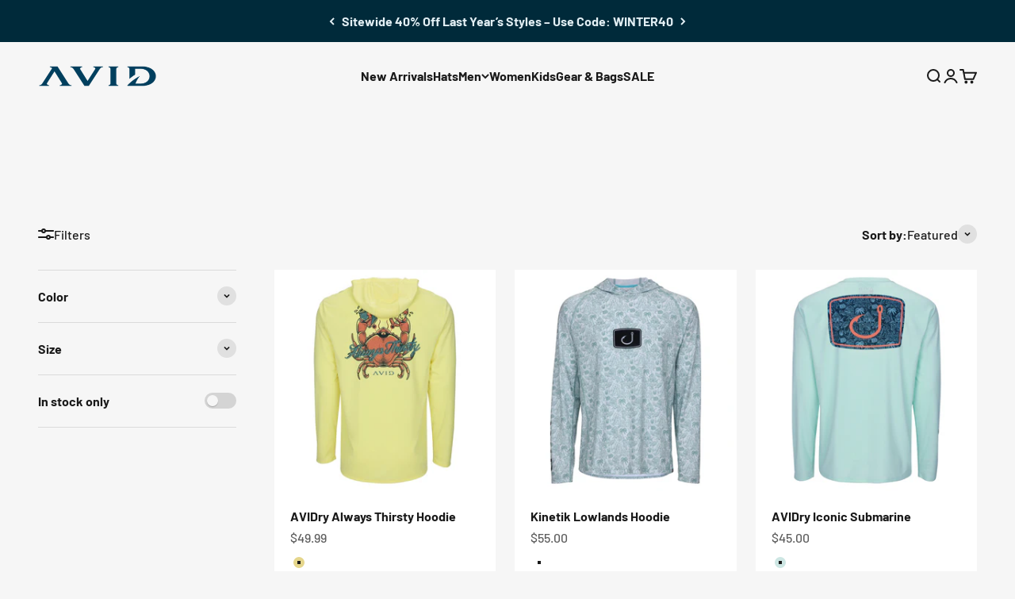

--- FILE ---
content_type: text/html; charset=utf-8
request_url: https://avidgear.com/collections/performance-shirts
body_size: 53004
content:















<!doctype html>

<html lang="en" dir="ltr">
  <head>
 <!-- Google tag (gtag.js) --> <script async src="https://www.googletagmanager.com/gtag/js?id=AW-984554292"></script> <script> window.dataLayer = window.dataLayer || []; function gtag(){dataLayer.push(arguments);} gtag('js', new Date()); gtag('config', 'AW-984554292'); </script>

<style>

.popover::part(overlay) {
    background: transparent !important;
}
  
</style>

    <meta charset="utf-8">
    <meta name="viewport" content="width=device-width, initial-scale=1.0, height=device-height, minimum-scale=1.0, maximum-scale=1.0">
    <meta name="theme-color" content="#f6f6f6">

    <title>Sun Protection</title><meta name="description" content="Featuring advanced sun protection and moisture-wicking fabrics, these pieces ensure you stay cool, comfortable, and protected under the harshest sun while enjoying your fishing and outdoor adventures."><link rel="canonical" href="https://avidgear.com/collections/performance-shirts"><link rel="shortcut icon" href="//avidgear.com/cdn/shop/files/AV-Favicon.png?v=1716321595&width=96">
      <link rel="apple-touch-icon" href="//avidgear.com/cdn/shop/files/AV-Favicon.png?v=1716321595&width=180"><link rel="preconnect" href="https://cdn.shopify.com">
    <link rel="preconnect" href="https://fonts.shopifycdn.com" crossorigin>
    <link rel="dns-prefetch" href="https://productreviews.shopifycdn.com"><link rel="preload" href="//avidgear.com/cdn/fonts/barlow/barlow_n7.691d1d11f150e857dcbc1c10ef03d825bc378d81.woff2" as="font" type="font/woff2" crossorigin><link rel="preload" href="//avidgear.com/cdn/fonts/barlow/barlow_n5.a193a1990790eba0cc5cca569d23799830e90f07.woff2" as="font" type="font/woff2" crossorigin><meta property="og:type" content="website">
  <meta property="og:title" content="Sun Protection"><meta property="og:image" content="http://avidgear.com/cdn/shop/collections/AVID-Sun-Protection-Banner_84b8f5db-a55a-42b2-8890-0243e68fabb2.jpg?v=1713545275&width=2048">
  <meta property="og:image:secure_url" content="https://avidgear.com/cdn/shop/collections/AVID-Sun-Protection-Banner_84b8f5db-a55a-42b2-8890-0243e68fabb2.jpg?v=1713545275&width=2048">
  <meta property="og:image:width" content="3000">
  <meta property="og:image:height" content="1500"><meta property="og:description" content="Featuring advanced sun protection and moisture-wicking fabrics, these pieces ensure you stay cool, comfortable, and protected under the harshest sun while enjoying your fishing and outdoor adventures."><meta property="og:url" content="https://avidgear.com/collections/performance-shirts">
<meta property="og:site_name" content="AVID Brands, LLC"><meta name="twitter:card" content="summary"><meta name="twitter:title" content="Sun Protection">
  <meta name="twitter:description" content="Featuring advanced sun protection and moisture-wicking fabrics, these pieces ensure you stay cool, comfortable, and protected under the harshest sun while enjoying your fishing and outdoor adventures.
"><meta name="twitter:image" content="https://avidgear.com/cdn/shop/collections/AVID-Sun-Protection-Banner_84b8f5db-a55a-42b2-8890-0243e68fabb2.jpg?crop=center&height=1200&v=1713545275&width=1200">
  <meta name="twitter:image:alt" content="Sun Protection"><script type="application/ld+json">
  {
    "@context": "https://schema.org",
    "@type": "BreadcrumbList",
    "itemListElement": [{
        "@type": "ListItem",
        "position": 1,
        "name": "Home",
        "item": "https://avidgear.com"
      },{
            "@type": "ListItem",
            "position": 2,
            "name": "Sun Protection",
            "item": "https://avidgear.com/collections/performance-shirts"
          }]
  }
</script><style>/* Typography (heading) */
  @font-face {
  font-family: Barlow;
  font-weight: 700;
  font-style: normal;
  font-display: fallback;
  src: url("//avidgear.com/cdn/fonts/barlow/barlow_n7.691d1d11f150e857dcbc1c10ef03d825bc378d81.woff2") format("woff2"),
       url("//avidgear.com/cdn/fonts/barlow/barlow_n7.4fdbb1cb7da0e2c2f88492243ffa2b4f91924840.woff") format("woff");
}

@font-face {
  font-family: Barlow;
  font-weight: 700;
  font-style: italic;
  font-display: fallback;
  src: url("//avidgear.com/cdn/fonts/barlow/barlow_i7.50e19d6cc2ba5146fa437a5a7443c76d5d730103.woff2") format("woff2"),
       url("//avidgear.com/cdn/fonts/barlow/barlow_i7.47e9f98f1b094d912e6fd631cc3fe93d9f40964f.woff") format("woff");
}

/* Typography (body) */
  @font-face {
  font-family: Barlow;
  font-weight: 500;
  font-style: normal;
  font-display: fallback;
  src: url("//avidgear.com/cdn/fonts/barlow/barlow_n5.a193a1990790eba0cc5cca569d23799830e90f07.woff2") format("woff2"),
       url("//avidgear.com/cdn/fonts/barlow/barlow_n5.ae31c82169b1dc0715609b8cc6a610b917808358.woff") format("woff");
}

@font-face {
  font-family: Barlow;
  font-weight: 500;
  font-style: italic;
  font-display: fallback;
  src: url("//avidgear.com/cdn/fonts/barlow/barlow_i5.714d58286997b65cd479af615cfa9bb0a117a573.woff2") format("woff2"),
       url("//avidgear.com/cdn/fonts/barlow/barlow_i5.0120f77e6447d3b5df4bbec8ad8c2d029d87fb21.woff") format("woff");
}

@font-face {
  font-family: Barlow;
  font-weight: 700;
  font-style: normal;
  font-display: fallback;
  src: url("//avidgear.com/cdn/fonts/barlow/barlow_n7.691d1d11f150e857dcbc1c10ef03d825bc378d81.woff2") format("woff2"),
       url("//avidgear.com/cdn/fonts/barlow/barlow_n7.4fdbb1cb7da0e2c2f88492243ffa2b4f91924840.woff") format("woff");
}

@font-face {
  font-family: Barlow;
  font-weight: 700;
  font-style: italic;
  font-display: fallback;
  src: url("//avidgear.com/cdn/fonts/barlow/barlow_i7.50e19d6cc2ba5146fa437a5a7443c76d5d730103.woff2") format("woff2"),
       url("//avidgear.com/cdn/fonts/barlow/barlow_i7.47e9f98f1b094d912e6fd631cc3fe93d9f40964f.woff") format("woff");
}

:root {
    /**
     * ---------------------------------------------------------------------
     * SPACING VARIABLES
     *
     * We are using a spacing inspired from frameworks like Tailwind CSS.
     * ---------------------------------------------------------------------
     */
    --spacing-0-5: 0.125rem; /* 2px */
    --spacing-1: 0.25rem; /* 4px */
    --spacing-1-5: 0.375rem; /* 6px */
    --spacing-2: 0.5rem; /* 8px */
    --spacing-2-5: 0.625rem; /* 10px */
    --spacing-3: 0.75rem; /* 12px */
    --spacing-3-5: 0.875rem; /* 14px */
    --spacing-4: 1rem; /* 16px */
    --spacing-4-5: 1.125rem; /* 18px */
    --spacing-5: 1.25rem; /* 20px */
    --spacing-5-5: 1.375rem; /* 22px */
    --spacing-6: 1.5rem; /* 24px */
    --spacing-6-5: 1.625rem; /* 26px */
    --spacing-7: 1.75rem; /* 28px */
    --spacing-7-5: 1.875rem; /* 30px */
    --spacing-8: 2rem; /* 32px */
    --spacing-8-5: 2.125rem; /* 34px */
    --spacing-9: 2.25rem; /* 36px */
    --spacing-9-5: 2.375rem; /* 38px */
    --spacing-10: 2.5rem; /* 40px */
    --spacing-11: 2.75rem; /* 44px */
    --spacing-12: 3rem; /* 48px */
    --spacing-14: 3.5rem; /* 56px */
    --spacing-16: 4rem; /* 64px */
    --spacing-18: 4.5rem; /* 72px */
    --spacing-20: 5rem; /* 80px */
    --spacing-24: 6rem; /* 96px */
    --spacing-28: 7rem; /* 112px */
    --spacing-32: 8rem; /* 128px */
    --spacing-36: 9rem; /* 144px */
    --spacing-40: 10rem; /* 160px */
    --spacing-44: 11rem; /* 176px */
    --spacing-48: 12rem; /* 192px */
    --spacing-52: 13rem; /* 208px */
    --spacing-56: 14rem; /* 224px */
    --spacing-60: 15rem; /* 240px */
    --spacing-64: 16rem; /* 256px */
    --spacing-72: 18rem; /* 288px */
    --spacing-80: 20rem; /* 320px */
    --spacing-96: 24rem; /* 384px */

    /* Container */
    --container-max-width: 1700px;
    --container-narrow-max-width: 1450px;
    --container-gutter: var(--spacing-5);
    --section-outer-spacing-block: var(--spacing-8);
    --section-inner-max-spacing-block: var(--spacing-8);
    --section-inner-spacing-inline: var(--container-gutter);
    --section-stack-spacing-block: var(--spacing-8);

    /* Grid gutter */
    --grid-gutter: var(--spacing-5);

    /* Product list settings */
    --product-list-row-gap: var(--spacing-8);
    --product-list-column-gap: var(--grid-gutter);

    /* Form settings */
    --input-gap: var(--spacing-2);
    --input-height: 2.625rem;
    --input-padding-inline: var(--spacing-4);

    /* Other sizes */
    --sticky-area-height: calc(var(--sticky-announcement-bar-enabled, 0) * var(--announcement-bar-height, 0px) + var(--sticky-header-enabled, 0) * var(--header-height, 0px));

    /* RTL support */
    --transform-logical-flip: 1;
    --transform-origin-start: left;
    --transform-origin-end: right;

    /**
     * ---------------------------------------------------------------------
     * TYPOGRAPHY
     * ---------------------------------------------------------------------
     */

    /* Font properties */
    --heading-font-family: Barlow, sans-serif;
    --heading-font-weight: 700;
    --heading-font-style: normal;
    --heading-text-transform: normal;
    --heading-letter-spacing: -0.02em;
    --text-font-family: Barlow, sans-serif;
    --text-font-weight: 500;
    --text-font-style: normal;
    --text-letter-spacing: 0.0em;

    /* Font sizes */
    --text-h0: 3rem;
    --text-h1: 2.5rem;
    --text-h2: 2rem;
    --text-h3: 1.5rem;
    --text-h4: 1.375rem;
    --text-h5: 1.125rem;
    --text-h6: 1rem;
    --text-xs: 0.6875rem;
    --text-sm: 0.75rem;
    --text-base: 0.875rem;
    --text-lg: 1.125rem;

    /**
     * ---------------------------------------------------------------------
     * COLORS
     * ---------------------------------------------------------------------
     */

    /* Color settings */--accent: 0 174 239;
    --text-primary: 26 26 26;
    --background-primary: 246 246 246;
    --dialog-background: 255 255 255;
    --border-color: var(--text-color, var(--text-primary)) / 0.12;

    /* Button colors */
    --button-background-primary: 0 174 239;
    --button-text-primary: 255 255 255;
    --button-background-secondary: 240 196 23;
    --button-text-secondary: 26 26 26;

    /* Status colors */
    --success-background: 224 244 232;
    --success-text: 0 163 65;
    --warning-background: 255 246 233;
    --warning-text: 255 183 74;
    --error-background: 254 231 231;
    --error-text: 248 58 58;

    /* Product colors */
    --on-sale-text: 248 58 58;
    --on-sale-badge-background: 248 58 58;
    --on-sale-badge-text: 255 255 255;
    --sold-out-badge-background: 0 0 0;
    --sold-out-badge-text: 255 255 255;
    --primary-badge-background: 248 58 58;
    --primary-badge-text: 255 255 255;
    --star-color: 255 183 74;
    --product-card-background: 255 255 255;
    --product-card-text: 26 26 26;

    /* Header colors */
    --header-background: 246 246 246;
    --header-text: 26 26 26;

    /* Footer colors */
    --footer-background: 255 255 255;
    --footer-text: 26 26 26;

    /* Rounded variables (used for border radius) */
    --rounded-xs: 0.25rem;
    --rounded-sm: 0.125rem;
    --rounded: 0.25rem;
    --rounded-lg: 0.5rem;
    --rounded-full: 9999px;

    --rounded-button: 3.75rem;
    --rounded-input: 0.5rem;

    /* Box shadow */
    --shadow-sm: 0 2px 8px rgb(var(--text-primary) / 0.1);
    --shadow: 0 5px 15px rgb(var(--text-primary) / 0.1);
    --shadow-md: 0 5px 30px rgb(var(--text-primary) / 0.1);
    --shadow-block: 0px 16px 50px rgb(var(--text-primary) / 0.1);

    /**
     * ---------------------------------------------------------------------
     * OTHER
     * ---------------------------------------------------------------------
     */

    --cursor-close-svg-url: url(//avidgear.com/cdn/shop/t/56/assets/cursor-close.svg?v=147174565022153725511750353559);
    --cursor-zoom-in-svg-url: url(//avidgear.com/cdn/shop/t/56/assets/cursor-zoom-in.svg?v=154953035094101115921750353559);
    --cursor-zoom-out-svg-url: url(//avidgear.com/cdn/shop/t/56/assets/cursor-zoom-out.svg?v=16155520337305705181750353559);
    --checkmark-svg-url: url(//avidgear.com/cdn/shop/t/56/assets/checkmark.svg?v=77552481021870063511750353559);
  }

  [dir="rtl"]:root {
    /* RTL support */
    --transform-logical-flip: -1;
    --transform-origin-start: right;
    --transform-origin-end: left;
  }

  @media screen and (min-width: 700px) {
    :root {
      /* Typography (font size) */
      --text-h0: 4rem;
      --text-h1: 3rem;
      --text-h2: 2.5rem;
      --text-h3: 2rem;
      --text-h4: 1.625rem;
      --text-h5: 1.25rem;
      --text-h6: 1.125rem;

      --text-xs: 0.75rem;
      --text-sm: 0.875rem;
      --text-base: 1.0rem;
      --text-lg: 1.25rem;

      /* Spacing */
      --container-gutter: 2rem;
      --section-outer-spacing-block: var(--spacing-12);
      --section-inner-max-spacing-block: var(--spacing-10);
      --section-inner-spacing-inline: var(--spacing-12);
      --section-stack-spacing-block: var(--spacing-10);

      /* Grid gutter */
      --grid-gutter: var(--spacing-6);

      /* Product list settings */
      --product-list-row-gap: var(--spacing-12);

      /* Form settings */
      --input-gap: 1rem;
      --input-height: 3.125rem;
      --input-padding-inline: var(--spacing-5);
    }
  }

  @media screen and (min-width: 1000px) {
    :root {
      /* Spacing settings */
      --container-gutter: var(--spacing-12);
      --section-outer-spacing-block: var(--spacing-14);
      --section-inner-max-spacing-block: var(--spacing-12);
      --section-inner-spacing-inline: var(--spacing-16);
      --section-stack-spacing-block: var(--spacing-10);
    }
  }

  @media screen and (min-width: 1150px) {
    :root {
      /* Spacing settings */
      --container-gutter: var(--spacing-12);
      --section-outer-spacing-block: var(--spacing-14);
      --section-inner-max-spacing-block: var(--spacing-12);
      --section-inner-spacing-inline: var(--spacing-16);
      --section-stack-spacing-block: var(--spacing-12);
    }
  }

  @media screen and (min-width: 1400px) {
    :root {
      /* Typography (font size) */
      --text-h0: 5rem;
      --text-h1: 3.75rem;
      --text-h2: 3rem;
      --text-h3: 2.25rem;
      --text-h4: 2rem;
      --text-h5: 1.5rem;
      --text-h6: 1.25rem;

      --section-outer-spacing-block: var(--spacing-16);
      --section-inner-max-spacing-block: var(--spacing-14);
      --section-inner-spacing-inline: var(--spacing-18);
    }
  }

  @media screen and (min-width: 1600px) {
    :root {
      --section-outer-spacing-block: var(--spacing-16);
      --section-inner-max-spacing-block: var(--spacing-16);
      --section-inner-spacing-inline: var(--spacing-20);
    }
  }

  /**
   * ---------------------------------------------------------------------
   * LIQUID DEPENDANT CSS
   *
   * Our main CSS is Liquid free, but some very specific features depend on
   * theme settings, so we have them here
   * ---------------------------------------------------------------------
   */@media screen and (pointer: fine) {
        .button:not([disabled]):hover, .btn:not([disabled]):hover, .shopify-payment-button__button--unbranded:not([disabled]):hover {
          --button-background-opacity: 0.85;
        }

        .button--subdued:not([disabled]):hover {
          --button-background: var(--text-color) / .05 !important;
        }
      }</style><script>
  // This allows to expose several variables to the global scope, to be used in scripts
  window.themeVariables = {
    settings: {
      showPageTransition: false,
      headingApparition: "split_fade",
      pageType: "collection",
      moneyFormat: "${{amount}}",
      moneyWithCurrencyFormat: "${{amount}} USD",
      currencyCodeEnabled: false,
      cartType: "drawer",
      showDiscount: false,
      discountMode: "saving"
    },

    strings: {
      accessibilityClose: "Close",
      accessibilityNext: "Next",
      accessibilityPrevious: "Previous",
      addToCartButton: "Add to cart",
      soldOutButton: "Sold out",
      preOrderButton: "Pre-order",
      unavailableButton: "Unavailable",
      closeGallery: "Close gallery",
      zoomGallery: "Zoom",
      errorGallery: "Image cannot be loaded",
      soldOutBadge: "Sold out",
      discountBadge: "Save @@",
      sku: "SKU:",
      searchNoResults: "No results could be found.",
      addOrderNote: "Add order note",
      editOrderNote: "Edit order note",
      shippingEstimatorNoResults: "Sorry, we do not ship to your address.",
      shippingEstimatorOneResult: "There is one shipping rate for your address:",
      shippingEstimatorMultipleResults: "There are several shipping rates for your address:",
      shippingEstimatorError: "One or more error occurred while retrieving shipping rates:"
    },

    breakpoints: {
      'sm': 'screen and (min-width: 700px)',
      'md': 'screen and (min-width: 1000px)',
      'lg': 'screen and (min-width: 1150px)',
      'xl': 'screen and (min-width: 1400px)',

      'sm-max': 'screen and (max-width: 699px)',
      'md-max': 'screen and (max-width: 999px)',
      'lg-max': 'screen and (max-width: 1149px)',
      'xl-max': 'screen and (max-width: 1399px)'
    }
  };// For detecting native share
  document.documentElement.classList.add(`native-share--${navigator.share ? 'enabled' : 'disabled'}`);</script><script type="module" src="//avidgear.com/cdn/shop/t/56/assets/vendor.min.js?v=52426788336887041471750353559"></script>
    <script type="module" src="//avidgear.com/cdn/shop/t/56/assets/theme.js?v=17410024518811087781750362749"></script>
    <script type="module" src="//avidgear.com/cdn/shop/t/56/assets/sections.js?v=166873780376645274361750362867"></script>

    
  <script>window.performance && window.performance.mark && window.performance.mark('shopify.content_for_header.start');</script><meta name="google-site-verification" content="TRqmXy9eu7xvnumETcKs3wz6qPcrucbROb-JQaDoGYw">
<meta id="shopify-digital-wallet" name="shopify-digital-wallet" content="/2602453/digital_wallets/dialog">
<meta name="shopify-checkout-api-token" content="8cce23add1cc5c5ec212340756913314">
<link rel="alternate" type="application/atom+xml" title="Feed" href="/collections/performance-shirts.atom" />
<link rel="next" href="/collections/performance-shirts?page=2">
<link rel="alternate" type="application/json+oembed" href="https://avidgear.com/collections/performance-shirts.oembed">
<script async="async" src="/checkouts/internal/preloads.js?locale=en-US"></script>
<link rel="preconnect" href="https://shop.app" crossorigin="anonymous">
<script async="async" src="https://shop.app/checkouts/internal/preloads.js?locale=en-US&shop_id=2602453" crossorigin="anonymous"></script>
<script id="apple-pay-shop-capabilities" type="application/json">{"shopId":2602453,"countryCode":"US","currencyCode":"USD","merchantCapabilities":["supports3DS"],"merchantId":"gid:\/\/shopify\/Shop\/2602453","merchantName":"AVID Brands, LLC","requiredBillingContactFields":["postalAddress","email","phone"],"requiredShippingContactFields":["postalAddress","email","phone"],"shippingType":"shipping","supportedNetworks":["visa","masterCard","amex","discover","elo","jcb"],"total":{"type":"pending","label":"AVID Brands, LLC","amount":"1.00"},"shopifyPaymentsEnabled":true,"supportsSubscriptions":true}</script>
<script id="shopify-features" type="application/json">{"accessToken":"8cce23add1cc5c5ec212340756913314","betas":["rich-media-storefront-analytics"],"domain":"avidgear.com","predictiveSearch":true,"shopId":2602453,"locale":"en"}</script>
<script>var Shopify = Shopify || {};
Shopify.shop = "avidgear.myshopify.com";
Shopify.locale = "en";
Shopify.currency = {"active":"USD","rate":"1.0"};
Shopify.country = "US";
Shopify.theme = {"name":"Torii - Impact","id":181636956528,"schema_name":"Impact","schema_version":"5.4.1","theme_store_id":1190,"role":"main"};
Shopify.theme.handle = "null";
Shopify.theme.style = {"id":null,"handle":null};
Shopify.cdnHost = "avidgear.com/cdn";
Shopify.routes = Shopify.routes || {};
Shopify.routes.root = "/";</script>
<script type="module">!function(o){(o.Shopify=o.Shopify||{}).modules=!0}(window);</script>
<script>!function(o){function n(){var o=[];function n(){o.push(Array.prototype.slice.apply(arguments))}return n.q=o,n}var t=o.Shopify=o.Shopify||{};t.loadFeatures=n(),t.autoloadFeatures=n()}(window);</script>
<script>
  window.ShopifyPay = window.ShopifyPay || {};
  window.ShopifyPay.apiHost = "shop.app\/pay";
  window.ShopifyPay.redirectState = null;
</script>
<script id="shop-js-analytics" type="application/json">{"pageType":"collection"}</script>
<script defer="defer" async type="module" src="//avidgear.com/cdn/shopifycloud/shop-js/modules/v2/client.init-shop-cart-sync_BApSsMSl.en.esm.js"></script>
<script defer="defer" async type="module" src="//avidgear.com/cdn/shopifycloud/shop-js/modules/v2/chunk.common_CBoos6YZ.esm.js"></script>
<script type="module">
  await import("//avidgear.com/cdn/shopifycloud/shop-js/modules/v2/client.init-shop-cart-sync_BApSsMSl.en.esm.js");
await import("//avidgear.com/cdn/shopifycloud/shop-js/modules/v2/chunk.common_CBoos6YZ.esm.js");

  window.Shopify.SignInWithShop?.initShopCartSync?.({"fedCMEnabled":true,"windoidEnabled":true});

</script>
<script>
  window.Shopify = window.Shopify || {};
  if (!window.Shopify.featureAssets) window.Shopify.featureAssets = {};
  window.Shopify.featureAssets['shop-js'] = {"shop-cart-sync":["modules/v2/client.shop-cart-sync_DJczDl9f.en.esm.js","modules/v2/chunk.common_CBoos6YZ.esm.js"],"init-fed-cm":["modules/v2/client.init-fed-cm_BzwGC0Wi.en.esm.js","modules/v2/chunk.common_CBoos6YZ.esm.js"],"init-windoid":["modules/v2/client.init-windoid_BS26ThXS.en.esm.js","modules/v2/chunk.common_CBoos6YZ.esm.js"],"shop-cash-offers":["modules/v2/client.shop-cash-offers_DthCPNIO.en.esm.js","modules/v2/chunk.common_CBoos6YZ.esm.js","modules/v2/chunk.modal_Bu1hFZFC.esm.js"],"shop-button":["modules/v2/client.shop-button_D_JX508o.en.esm.js","modules/v2/chunk.common_CBoos6YZ.esm.js"],"init-shop-email-lookup-coordinator":["modules/v2/client.init-shop-email-lookup-coordinator_DFwWcvrS.en.esm.js","modules/v2/chunk.common_CBoos6YZ.esm.js"],"shop-toast-manager":["modules/v2/client.shop-toast-manager_tEhgP2F9.en.esm.js","modules/v2/chunk.common_CBoos6YZ.esm.js"],"shop-login-button":["modules/v2/client.shop-login-button_DwLgFT0K.en.esm.js","modules/v2/chunk.common_CBoos6YZ.esm.js","modules/v2/chunk.modal_Bu1hFZFC.esm.js"],"avatar":["modules/v2/client.avatar_BTnouDA3.en.esm.js"],"init-shop-cart-sync":["modules/v2/client.init-shop-cart-sync_BApSsMSl.en.esm.js","modules/v2/chunk.common_CBoos6YZ.esm.js"],"pay-button":["modules/v2/client.pay-button_BuNmcIr_.en.esm.js","modules/v2/chunk.common_CBoos6YZ.esm.js"],"init-shop-for-new-customer-accounts":["modules/v2/client.init-shop-for-new-customer-accounts_DrjXSI53.en.esm.js","modules/v2/client.shop-login-button_DwLgFT0K.en.esm.js","modules/v2/chunk.common_CBoos6YZ.esm.js","modules/v2/chunk.modal_Bu1hFZFC.esm.js"],"init-customer-accounts-sign-up":["modules/v2/client.init-customer-accounts-sign-up_TlVCiykN.en.esm.js","modules/v2/client.shop-login-button_DwLgFT0K.en.esm.js","modules/v2/chunk.common_CBoos6YZ.esm.js","modules/v2/chunk.modal_Bu1hFZFC.esm.js"],"shop-follow-button":["modules/v2/client.shop-follow-button_C5D3XtBb.en.esm.js","modules/v2/chunk.common_CBoos6YZ.esm.js","modules/v2/chunk.modal_Bu1hFZFC.esm.js"],"checkout-modal":["modules/v2/client.checkout-modal_8TC_1FUY.en.esm.js","modules/v2/chunk.common_CBoos6YZ.esm.js","modules/v2/chunk.modal_Bu1hFZFC.esm.js"],"init-customer-accounts":["modules/v2/client.init-customer-accounts_C0Oh2ljF.en.esm.js","modules/v2/client.shop-login-button_DwLgFT0K.en.esm.js","modules/v2/chunk.common_CBoos6YZ.esm.js","modules/v2/chunk.modal_Bu1hFZFC.esm.js"],"lead-capture":["modules/v2/client.lead-capture_Cq0gfm7I.en.esm.js","modules/v2/chunk.common_CBoos6YZ.esm.js","modules/v2/chunk.modal_Bu1hFZFC.esm.js"],"shop-login":["modules/v2/client.shop-login_BmtnoEUo.en.esm.js","modules/v2/chunk.common_CBoos6YZ.esm.js","modules/v2/chunk.modal_Bu1hFZFC.esm.js"],"payment-terms":["modules/v2/client.payment-terms_BHOWV7U_.en.esm.js","modules/v2/chunk.common_CBoos6YZ.esm.js","modules/v2/chunk.modal_Bu1hFZFC.esm.js"]};
</script>
<script>(function() {
  var isLoaded = false;
  function asyncLoad() {
    if (isLoaded) return;
    isLoaded = true;
    var urls = ["https:\/\/cdn.rebuyengine.com\/onsite\/js\/rebuy.js?shop=avidgear.myshopify.com","https:\/\/na.shgcdn3.com\/pixel-collector.js?shop=avidgear.myshopify.com"];
    for (var i = 0; i < urls.length; i++) {
      var s = document.createElement('script');
      s.type = 'text/javascript';
      s.async = true;
      s.src = urls[i];
      var x = document.getElementsByTagName('script')[0];
      x.parentNode.insertBefore(s, x);
    }
  };
  if(window.attachEvent) {
    window.attachEvent('onload', asyncLoad);
  } else {
    window.addEventListener('load', asyncLoad, false);
  }
})();</script>
<script id="__st">var __st={"a":2602453,"offset":-18000,"reqid":"53f959c8-630f-4ba5-93cf-619970c69e3a-1768885175","pageurl":"avidgear.com\/collections\/performance-shirts","u":"213f7fc3e040","p":"collection","rtyp":"collection","rid":481676034331};</script>
<script>window.ShopifyPaypalV4VisibilityTracking = true;</script>
<script id="captcha-bootstrap">!function(){'use strict';const t='contact',e='account',n='new_comment',o=[[t,t],['blogs',n],['comments',n],[t,'customer']],c=[[e,'customer_login'],[e,'guest_login'],[e,'recover_customer_password'],[e,'create_customer']],r=t=>t.map((([t,e])=>`form[action*='/${t}']:not([data-nocaptcha='true']) input[name='form_type'][value='${e}']`)).join(','),a=t=>()=>t?[...document.querySelectorAll(t)].map((t=>t.form)):[];function s(){const t=[...o],e=r(t);return a(e)}const i='password',u='form_key',d=['recaptcha-v3-token','g-recaptcha-response','h-captcha-response',i],f=()=>{try{return window.sessionStorage}catch{return}},m='__shopify_v',_=t=>t.elements[u];function p(t,e,n=!1){try{const o=window.sessionStorage,c=JSON.parse(o.getItem(e)),{data:r}=function(t){const{data:e,action:n}=t;return t[m]||n?{data:e,action:n}:{data:t,action:n}}(c);for(const[e,n]of Object.entries(r))t.elements[e]&&(t.elements[e].value=n);n&&o.removeItem(e)}catch(o){console.error('form repopulation failed',{error:o})}}const l='form_type',E='cptcha';function T(t){t.dataset[E]=!0}const w=window,h=w.document,L='Shopify',v='ce_forms',y='captcha';let A=!1;((t,e)=>{const n=(g='f06e6c50-85a8-45c8-87d0-21a2b65856fe',I='https://cdn.shopify.com/shopifycloud/storefront-forms-hcaptcha/ce_storefront_forms_captcha_hcaptcha.v1.5.2.iife.js',D={infoText:'Protected by hCaptcha',privacyText:'Privacy',termsText:'Terms'},(t,e,n)=>{const o=w[L][v],c=o.bindForm;if(c)return c(t,g,e,D).then(n);var r;o.q.push([[t,g,e,D],n]),r=I,A||(h.body.append(Object.assign(h.createElement('script'),{id:'captcha-provider',async:!0,src:r})),A=!0)});var g,I,D;w[L]=w[L]||{},w[L][v]=w[L][v]||{},w[L][v].q=[],w[L][y]=w[L][y]||{},w[L][y].protect=function(t,e){n(t,void 0,e),T(t)},Object.freeze(w[L][y]),function(t,e,n,w,h,L){const[v,y,A,g]=function(t,e,n){const i=e?o:[],u=t?c:[],d=[...i,...u],f=r(d),m=r(i),_=r(d.filter((([t,e])=>n.includes(e))));return[a(f),a(m),a(_),s()]}(w,h,L),I=t=>{const e=t.target;return e instanceof HTMLFormElement?e:e&&e.form},D=t=>v().includes(t);t.addEventListener('submit',(t=>{const e=I(t);if(!e)return;const n=D(e)&&!e.dataset.hcaptchaBound&&!e.dataset.recaptchaBound,o=_(e),c=g().includes(e)&&(!o||!o.value);(n||c)&&t.preventDefault(),c&&!n&&(function(t){try{if(!f())return;!function(t){const e=f();if(!e)return;const n=_(t);if(!n)return;const o=n.value;o&&e.removeItem(o)}(t);const e=Array.from(Array(32),(()=>Math.random().toString(36)[2])).join('');!function(t,e){_(t)||t.append(Object.assign(document.createElement('input'),{type:'hidden',name:u})),t.elements[u].value=e}(t,e),function(t,e){const n=f();if(!n)return;const o=[...t.querySelectorAll(`input[type='${i}']`)].map((({name:t})=>t)),c=[...d,...o],r={};for(const[a,s]of new FormData(t).entries())c.includes(a)||(r[a]=s);n.setItem(e,JSON.stringify({[m]:1,action:t.action,data:r}))}(t,e)}catch(e){console.error('failed to persist form',e)}}(e),e.submit())}));const S=(t,e)=>{t&&!t.dataset[E]&&(n(t,e.some((e=>e===t))),T(t))};for(const o of['focusin','change'])t.addEventListener(o,(t=>{const e=I(t);D(e)&&S(e,y())}));const B=e.get('form_key'),M=e.get(l),P=B&&M;t.addEventListener('DOMContentLoaded',(()=>{const t=y();if(P)for(const e of t)e.elements[l].value===M&&p(e,B);[...new Set([...A(),...v().filter((t=>'true'===t.dataset.shopifyCaptcha))])].forEach((e=>S(e,t)))}))}(h,new URLSearchParams(w.location.search),n,t,e,['guest_login'])})(!0,!0)}();</script>
<script integrity="sha256-4kQ18oKyAcykRKYeNunJcIwy7WH5gtpwJnB7kiuLZ1E=" data-source-attribution="shopify.loadfeatures" defer="defer" src="//avidgear.com/cdn/shopifycloud/storefront/assets/storefront/load_feature-a0a9edcb.js" crossorigin="anonymous"></script>
<script crossorigin="anonymous" defer="defer" src="//avidgear.com/cdn/shopifycloud/storefront/assets/shopify_pay/storefront-65b4c6d7.js?v=20250812"></script>
<script data-source-attribution="shopify.dynamic_checkout.dynamic.init">var Shopify=Shopify||{};Shopify.PaymentButton=Shopify.PaymentButton||{isStorefrontPortableWallets:!0,init:function(){window.Shopify.PaymentButton.init=function(){};var t=document.createElement("script");t.src="https://avidgear.com/cdn/shopifycloud/portable-wallets/latest/portable-wallets.en.js",t.type="module",document.head.appendChild(t)}};
</script>
<script data-source-attribution="shopify.dynamic_checkout.buyer_consent">
  function portableWalletsHideBuyerConsent(e){var t=document.getElementById("shopify-buyer-consent"),n=document.getElementById("shopify-subscription-policy-button");t&&n&&(t.classList.add("hidden"),t.setAttribute("aria-hidden","true"),n.removeEventListener("click",e))}function portableWalletsShowBuyerConsent(e){var t=document.getElementById("shopify-buyer-consent"),n=document.getElementById("shopify-subscription-policy-button");t&&n&&(t.classList.remove("hidden"),t.removeAttribute("aria-hidden"),n.addEventListener("click",e))}window.Shopify?.PaymentButton&&(window.Shopify.PaymentButton.hideBuyerConsent=portableWalletsHideBuyerConsent,window.Shopify.PaymentButton.showBuyerConsent=portableWalletsShowBuyerConsent);
</script>
<script data-source-attribution="shopify.dynamic_checkout.cart.bootstrap">document.addEventListener("DOMContentLoaded",(function(){function t(){return document.querySelector("shopify-accelerated-checkout-cart, shopify-accelerated-checkout")}if(t())Shopify.PaymentButton.init();else{new MutationObserver((function(e,n){t()&&(Shopify.PaymentButton.init(),n.disconnect())})).observe(document.body,{childList:!0,subtree:!0})}}));
</script>
<link id="shopify-accelerated-checkout-styles" rel="stylesheet" media="screen" href="https://avidgear.com/cdn/shopifycloud/portable-wallets/latest/accelerated-checkout-backwards-compat.css" crossorigin="anonymous">
<style id="shopify-accelerated-checkout-cart">
        #shopify-buyer-consent {
  margin-top: 1em;
  display: inline-block;
  width: 100%;
}

#shopify-buyer-consent.hidden {
  display: none;
}

#shopify-subscription-policy-button {
  background: none;
  border: none;
  padding: 0;
  text-decoration: underline;
  font-size: inherit;
  cursor: pointer;
}

#shopify-subscription-policy-button::before {
  box-shadow: none;
}

      </style>

<script>window.performance && window.performance.mark && window.performance.mark('shopify.content_for_header.end');</script>
  





  <script type="text/javascript">
    
      window.__shgMoneyFormat = window.__shgMoneyFormat || {"CAD":{"currency":"CAD","currency_symbol":"$","currency_symbol_location":"left","decimal_places":2,"decimal_separator":".","thousands_separator":","},"USD":{"currency":"USD","currency_symbol":"$","currency_symbol_location":"left","decimal_places":2,"decimal_separator":".","thousands_separator":","}};
    
    window.__shgCurrentCurrencyCode = window.__shgCurrentCurrencyCode || {
      currency: "USD",
      currency_symbol: "$",
      decimal_separator: ".",
      thousands_separator: ",",
      decimal_places: 2,
      currency_symbol_location: "left"
    };
  </script>



<link href="//avidgear.com/cdn/shop/t/56/assets/theme.css?v=181799825845893952421750353559" rel="stylesheet" type="text/css" media="all" />

<script type="text/javascript">
  
    window.SHG_CUSTOMER = null;
  
</script>







<!-- BEGIN app block: shopify://apps/judge-me-reviews/blocks/judgeme_core/61ccd3b1-a9f2-4160-9fe9-4fec8413e5d8 --><!-- Start of Judge.me Core -->






<link rel="dns-prefetch" href="https://cdnwidget.judge.me">
<link rel="dns-prefetch" href="https://cdn.judge.me">
<link rel="dns-prefetch" href="https://cdn1.judge.me">
<link rel="dns-prefetch" href="https://api.judge.me">

<script data-cfasync='false' class='jdgm-settings-script'>window.jdgmSettings={"pagination":5,"disable_web_reviews":false,"badge_no_review_text":"No reviews","badge_n_reviews_text":"{{ n }} review/reviews","hide_badge_preview_if_no_reviews":true,"badge_hide_text":false,"enforce_center_preview_badge":false,"widget_title":"Customer Reviews","widget_open_form_text":"Write a review","widget_close_form_text":"Cancel review","widget_refresh_page_text":"Refresh page","widget_summary_text":"Based on {{ number_of_reviews }} review/reviews","widget_no_review_text":"Be the first to write a review","widget_name_field_text":"Display name","widget_verified_name_field_text":"Verified Name (public)","widget_name_placeholder_text":"Display name","widget_required_field_error_text":"This field is required.","widget_email_field_text":"Email address","widget_verified_email_field_text":"Verified Email (private, can not be edited)","widget_email_placeholder_text":"Your email address","widget_email_field_error_text":"Please enter a valid email address.","widget_rating_field_text":"Rating","widget_review_title_field_text":"Review Title","widget_review_title_placeholder_text":"Give your review a title","widget_review_body_field_text":"Review content","widget_review_body_placeholder_text":"Start writing here...","widget_pictures_field_text":"Picture/Video (optional)","widget_submit_review_text":"Submit Review","widget_submit_verified_review_text":"Submit Verified Review","widget_submit_success_msg_with_auto_publish":"Thank you! Please refresh the page in a few moments to see your review. You can remove or edit your review by logging into \u003ca href='https://judge.me/login' target='_blank' rel='nofollow noopener'\u003eJudge.me\u003c/a\u003e","widget_submit_success_msg_no_auto_publish":"Thank you! Your review will be published as soon as it is approved by the shop admin. You can remove or edit your review by logging into \u003ca href='https://judge.me/login' target='_blank' rel='nofollow noopener'\u003eJudge.me\u003c/a\u003e","widget_show_default_reviews_out_of_total_text":"Showing {{ n_reviews_shown }} out of {{ n_reviews }} reviews.","widget_show_all_link_text":"Show all","widget_show_less_link_text":"Show less","widget_author_said_text":"{{ reviewer_name }} said:","widget_days_text":"{{ n }} days ago","widget_weeks_text":"{{ n }} week/weeks ago","widget_months_text":"{{ n }} month/months ago","widget_years_text":"{{ n }} year/years ago","widget_yesterday_text":"Yesterday","widget_today_text":"Today","widget_replied_text":"\u003e\u003e {{ shop_name }} replied:","widget_read_more_text":"Read more","widget_reviewer_name_as_initial":"","widget_rating_filter_color":"#fbcd0a","widget_rating_filter_see_all_text":"See all reviews","widget_sorting_most_recent_text":"Most Recent","widget_sorting_highest_rating_text":"Highest Rating","widget_sorting_lowest_rating_text":"Lowest Rating","widget_sorting_with_pictures_text":"Only Pictures","widget_sorting_most_helpful_text":"Most Helpful","widget_open_question_form_text":"Ask a question","widget_reviews_subtab_text":"Reviews","widget_questions_subtab_text":"Questions","widget_question_label_text":"Question","widget_answer_label_text":"Answer","widget_question_placeholder_text":"Write your question here","widget_submit_question_text":"Submit Question","widget_question_submit_success_text":"Thank you for your question! We will notify you once it gets answered.","verified_badge_text":"Verified","verified_badge_bg_color":"","verified_badge_text_color":"","verified_badge_placement":"left-of-reviewer-name","widget_review_max_height":"","widget_hide_border":false,"widget_social_share":false,"widget_thumb":false,"widget_review_location_show":false,"widget_location_format":"","all_reviews_include_out_of_store_products":true,"all_reviews_out_of_store_text":"(out of store)","all_reviews_pagination":100,"all_reviews_product_name_prefix_text":"about","enable_review_pictures":true,"enable_question_anwser":false,"widget_theme":"default","review_date_format":"mm/dd/yyyy","default_sort_method":"most-recent","widget_product_reviews_subtab_text":"Product Reviews","widget_shop_reviews_subtab_text":"Shop Reviews","widget_other_products_reviews_text":"Reviews for other products","widget_store_reviews_subtab_text":"Store reviews","widget_no_store_reviews_text":"This store hasn't received any reviews yet","widget_web_restriction_product_reviews_text":"This product hasn't received any reviews yet","widget_no_items_text":"No items found","widget_show_more_text":"Show more","widget_write_a_store_review_text":"Write a Store Review","widget_other_languages_heading":"Reviews in Other Languages","widget_translate_review_text":"Translate review to {{ language }}","widget_translating_review_text":"Translating...","widget_show_original_translation_text":"Show original ({{ language }})","widget_translate_review_failed_text":"Review couldn't be translated.","widget_translate_review_retry_text":"Retry","widget_translate_review_try_again_later_text":"Try again later","show_product_url_for_grouped_product":false,"widget_sorting_pictures_first_text":"Pictures First","show_pictures_on_all_rev_page_mobile":false,"show_pictures_on_all_rev_page_desktop":false,"floating_tab_hide_mobile_install_preference":false,"floating_tab_button_name":"★ Reviews","floating_tab_title":"Let customers speak for us","floating_tab_button_color":"","floating_tab_button_background_color":"","floating_tab_url":"","floating_tab_url_enabled":false,"floating_tab_tab_style":"text","all_reviews_text_badge_text":"Customers rate us {{ shop.metafields.judgeme.all_reviews_rating | round: 1 }}/5 based on {{ shop.metafields.judgeme.all_reviews_count }} reviews.","all_reviews_text_badge_text_branded_style":"{{ shop.metafields.judgeme.all_reviews_rating | round: 1 }} out of 5 stars based on {{ shop.metafields.judgeme.all_reviews_count }} reviews","is_all_reviews_text_badge_a_link":false,"show_stars_for_all_reviews_text_badge":false,"all_reviews_text_badge_url":"","all_reviews_text_style":"branded","all_reviews_text_color_style":"judgeme_brand_color","all_reviews_text_color":"#108474","all_reviews_text_show_jm_brand":true,"featured_carousel_show_header":true,"featured_carousel_title":"Let customers speak for us","testimonials_carousel_title":"Customers are saying","videos_carousel_title":"Real customer stories","cards_carousel_title":"Customers are saying","featured_carousel_count_text":"from {{ n }} reviews","featured_carousel_add_link_to_all_reviews_page":false,"featured_carousel_url":"","featured_carousel_show_images":true,"featured_carousel_autoslide_interval":5,"featured_carousel_arrows_on_the_sides":false,"featured_carousel_height":250,"featured_carousel_width":80,"featured_carousel_image_size":0,"featured_carousel_image_height":250,"featured_carousel_arrow_color":"#eeeeee","verified_count_badge_style":"branded","verified_count_badge_orientation":"horizontal","verified_count_badge_color_style":"judgeme_brand_color","verified_count_badge_color":"#108474","is_verified_count_badge_a_link":false,"verified_count_badge_url":"","verified_count_badge_show_jm_brand":true,"widget_rating_preset_default":5,"widget_first_sub_tab":"product-reviews","widget_show_histogram":true,"widget_histogram_use_custom_color":false,"widget_pagination_use_custom_color":false,"widget_star_use_custom_color":false,"widget_verified_badge_use_custom_color":false,"widget_write_review_use_custom_color":false,"picture_reminder_submit_button":"Upload Pictures","enable_review_videos":false,"mute_video_by_default":false,"widget_sorting_videos_first_text":"Videos First","widget_review_pending_text":"Pending","featured_carousel_items_for_large_screen":3,"social_share_options_order":"Facebook,Twitter","remove_microdata_snippet":true,"disable_json_ld":false,"enable_json_ld_products":false,"preview_badge_show_question_text":false,"preview_badge_no_question_text":"No questions","preview_badge_n_question_text":"{{ number_of_questions }} question/questions","qa_badge_show_icon":false,"qa_badge_position":"same-row","remove_judgeme_branding":false,"widget_add_search_bar":false,"widget_search_bar_placeholder":"Search","widget_sorting_verified_only_text":"Verified only","featured_carousel_theme":"default","featured_carousel_show_rating":true,"featured_carousel_show_title":true,"featured_carousel_show_body":true,"featured_carousel_show_date":false,"featured_carousel_show_reviewer":true,"featured_carousel_show_product":false,"featured_carousel_header_background_color":"#108474","featured_carousel_header_text_color":"#ffffff","featured_carousel_name_product_separator":"reviewed","featured_carousel_full_star_background":"#108474","featured_carousel_empty_star_background":"#dadada","featured_carousel_vertical_theme_background":"#f9fafb","featured_carousel_verified_badge_enable":true,"featured_carousel_verified_badge_color":"#108474","featured_carousel_border_style":"round","featured_carousel_review_line_length_limit":3,"featured_carousel_more_reviews_button_text":"Read more reviews","featured_carousel_view_product_button_text":"View product","all_reviews_page_load_reviews_on":"scroll","all_reviews_page_load_more_text":"Load More Reviews","disable_fb_tab_reviews":false,"enable_ajax_cdn_cache":false,"widget_advanced_speed_features":5,"widget_public_name_text":"displayed publicly like","default_reviewer_name":"John Smith","default_reviewer_name_has_non_latin":true,"widget_reviewer_anonymous":"Anonymous","medals_widget_title":"Judge.me Review Medals","medals_widget_background_color":"#f9fafb","medals_widget_position":"footer_all_pages","medals_widget_border_color":"#f9fafb","medals_widget_verified_text_position":"left","medals_widget_use_monochromatic_version":false,"medals_widget_elements_color":"#108474","show_reviewer_avatar":true,"widget_invalid_yt_video_url_error_text":"Not a YouTube video URL","widget_max_length_field_error_text":"Please enter no more than {0} characters.","widget_show_country_flag":false,"widget_show_collected_via_shop_app":true,"widget_verified_by_shop_badge_style":"light","widget_verified_by_shop_text":"Verified by Shop","widget_show_photo_gallery":false,"widget_load_with_code_splitting":true,"widget_ugc_install_preference":false,"widget_ugc_title":"Made by us, Shared by you","widget_ugc_subtitle":"Tag us to see your picture featured in our page","widget_ugc_arrows_color":"#ffffff","widget_ugc_primary_button_text":"Buy Now","widget_ugc_primary_button_background_color":"#108474","widget_ugc_primary_button_text_color":"#ffffff","widget_ugc_primary_button_border_width":"0","widget_ugc_primary_button_border_style":"none","widget_ugc_primary_button_border_color":"#108474","widget_ugc_primary_button_border_radius":"25","widget_ugc_secondary_button_text":"Load More","widget_ugc_secondary_button_background_color":"#ffffff","widget_ugc_secondary_button_text_color":"#108474","widget_ugc_secondary_button_border_width":"2","widget_ugc_secondary_button_border_style":"solid","widget_ugc_secondary_button_border_color":"#108474","widget_ugc_secondary_button_border_radius":"25","widget_ugc_reviews_button_text":"View Reviews","widget_ugc_reviews_button_background_color":"#ffffff","widget_ugc_reviews_button_text_color":"#108474","widget_ugc_reviews_button_border_width":"2","widget_ugc_reviews_button_border_style":"solid","widget_ugc_reviews_button_border_color":"#108474","widget_ugc_reviews_button_border_radius":"25","widget_ugc_reviews_button_link_to":"judgeme-reviews-page","widget_ugc_show_post_date":true,"widget_ugc_max_width":"800","widget_rating_metafield_value_type":true,"widget_primary_color":"#00AEEF","widget_enable_secondary_color":false,"widget_secondary_color":"#edf5f5","widget_summary_average_rating_text":"{{ average_rating }} out of 5","widget_media_grid_title":"Customer photos \u0026 videos","widget_media_grid_see_more_text":"See more","widget_round_style":false,"widget_show_product_medals":true,"widget_verified_by_judgeme_text":"Verified by Judge.me","widget_show_store_medals":true,"widget_verified_by_judgeme_text_in_store_medals":"Verified by Judge.me","widget_media_field_exceed_quantity_message":"Sorry, we can only accept {{ max_media }} for one review.","widget_media_field_exceed_limit_message":"{{ file_name }} is too large, please select a {{ media_type }} less than {{ size_limit }}MB.","widget_review_submitted_text":"Review Submitted!","widget_question_submitted_text":"Question Submitted!","widget_close_form_text_question":"Cancel","widget_write_your_answer_here_text":"Write your answer here","widget_enabled_branded_link":true,"widget_show_collected_by_judgeme":true,"widget_reviewer_name_color":"","widget_write_review_text_color":"","widget_write_review_bg_color":"","widget_collected_by_judgeme_text":"collected by Judge.me","widget_pagination_type":"standard","widget_load_more_text":"Load More","widget_load_more_color":"#108474","widget_full_review_text":"Full Review","widget_read_more_reviews_text":"Read More Reviews","widget_read_questions_text":"Read Questions","widget_questions_and_answers_text":"Questions \u0026 Answers","widget_verified_by_text":"Verified by","widget_verified_text":"Verified","widget_number_of_reviews_text":"{{ number_of_reviews }} reviews","widget_back_button_text":"Back","widget_next_button_text":"Next","widget_custom_forms_filter_button":"Filters","custom_forms_style":"horizontal","widget_show_review_information":false,"how_reviews_are_collected":"How reviews are collected?","widget_show_review_keywords":false,"widget_gdpr_statement":"How we use your data: We'll only contact you about the review you left, and only if necessary. By submitting your review, you agree to Judge.me's \u003ca href='https://judge.me/terms' target='_blank' rel='nofollow noopener'\u003eterms\u003c/a\u003e, \u003ca href='https://judge.me/privacy' target='_blank' rel='nofollow noopener'\u003eprivacy\u003c/a\u003e and \u003ca href='https://judge.me/content-policy' target='_blank' rel='nofollow noopener'\u003econtent\u003c/a\u003e policies.","widget_multilingual_sorting_enabled":false,"widget_translate_review_content_enabled":false,"widget_translate_review_content_method":"manual","popup_widget_review_selection":"automatically_with_pictures","popup_widget_round_border_style":true,"popup_widget_show_title":true,"popup_widget_show_body":true,"popup_widget_show_reviewer":false,"popup_widget_show_product":true,"popup_widget_show_pictures":true,"popup_widget_use_review_picture":true,"popup_widget_show_on_home_page":true,"popup_widget_show_on_product_page":true,"popup_widget_show_on_collection_page":true,"popup_widget_show_on_cart_page":true,"popup_widget_position":"bottom_left","popup_widget_first_review_delay":5,"popup_widget_duration":5,"popup_widget_interval":5,"popup_widget_review_count":5,"popup_widget_hide_on_mobile":true,"review_snippet_widget_round_border_style":true,"review_snippet_widget_card_color":"#FFFFFF","review_snippet_widget_slider_arrows_background_color":"#FFFFFF","review_snippet_widget_slider_arrows_color":"#000000","review_snippet_widget_star_color":"#108474","show_product_variant":false,"all_reviews_product_variant_label_text":"Variant: ","widget_show_verified_branding":true,"widget_ai_summary_title":"Customers say","widget_ai_summary_disclaimer":"AI-powered review summary based on recent customer reviews","widget_show_ai_summary":false,"widget_show_ai_summary_bg":false,"widget_show_review_title_input":true,"redirect_reviewers_invited_via_email":"external_form","request_store_review_after_product_review":false,"request_review_other_products_in_order":false,"review_form_color_scheme":"default","review_form_corner_style":"square","review_form_star_color":{},"review_form_text_color":"#333333","review_form_background_color":"#ffffff","review_form_field_background_color":"#fafafa","review_form_button_color":{},"review_form_button_text_color":"#ffffff","review_form_modal_overlay_color":"#000000","review_content_screen_title_text":"How would you rate this product?","review_content_introduction_text":"We would love it if you would share a bit about your experience.","store_review_form_title_text":"How would you rate this store?","store_review_form_introduction_text":"We would love it if you would share a bit about your experience.","show_review_guidance_text":true,"one_star_review_guidance_text":"Poor","five_star_review_guidance_text":"Great","customer_information_screen_title_text":"About you","customer_information_introduction_text":"Please tell us more about you.","custom_questions_screen_title_text":"Your experience in more detail","custom_questions_introduction_text":"Here are a few questions to help us understand more about your experience.","review_submitted_screen_title_text":"Thanks for your review!","review_submitted_screen_thank_you_text":"We are processing it and it will appear on the store soon.","review_submitted_screen_email_verification_text":"Please confirm your email by clicking the link we just sent you. This helps us keep reviews authentic.","review_submitted_request_store_review_text":"Would you like to share your experience of shopping with us?","review_submitted_review_other_products_text":"Would you like to review these products?","store_review_screen_title_text":"Would you like to share your experience of shopping with us?","store_review_introduction_text":"We value your feedback and use it to improve. Please share any thoughts or suggestions you have.","reviewer_media_screen_title_picture_text":"Share a picture","reviewer_media_introduction_picture_text":"Upload a photo to support your review.","reviewer_media_screen_title_video_text":"Share a video","reviewer_media_introduction_video_text":"Upload a video to support your review.","reviewer_media_screen_title_picture_or_video_text":"Share a picture or video","reviewer_media_introduction_picture_or_video_text":"Upload a photo or video to support your review.","reviewer_media_youtube_url_text":"Paste your Youtube URL here","advanced_settings_next_step_button_text":"Next","advanced_settings_close_review_button_text":"Close","modal_write_review_flow":false,"write_review_flow_required_text":"Required","write_review_flow_privacy_message_text":"We respect your privacy.","write_review_flow_anonymous_text":"Post review as anonymous","write_review_flow_visibility_text":"This won't be visible to other customers.","write_review_flow_multiple_selection_help_text":"Select as many as you like","write_review_flow_single_selection_help_text":"Select one option","write_review_flow_required_field_error_text":"This field is required","write_review_flow_invalid_email_error_text":"Please enter a valid email address","write_review_flow_max_length_error_text":"Max. {{ max_length }} characters.","write_review_flow_media_upload_text":"\u003cb\u003eClick to upload\u003c/b\u003e or drag and drop","write_review_flow_gdpr_statement":"We'll only contact you about your review if necessary. By submitting your review, you agree to our \u003ca href='https://judge.me/terms' target='_blank' rel='nofollow noopener'\u003eterms and conditions\u003c/a\u003e and \u003ca href='https://judge.me/privacy' target='_blank' rel='nofollow noopener'\u003eprivacy policy\u003c/a\u003e.","rating_only_reviews_enabled":false,"show_negative_reviews_help_screen":false,"new_review_flow_help_screen_rating_threshold":3,"negative_review_resolution_screen_title_text":"Tell us more","negative_review_resolution_text":"Your experience matters to us. If there were issues with your purchase, we're here to help. Feel free to reach out to us, we'd love the opportunity to make things right.","negative_review_resolution_button_text":"Contact us","negative_review_resolution_proceed_with_review_text":"Leave a review","negative_review_resolution_subject":"Issue with purchase from {{ shop_name }}.{{ order_name }}","preview_badge_collection_page_install_status":false,"widget_review_custom_css":"","preview_badge_custom_css":"","preview_badge_stars_count":"5-stars","featured_carousel_custom_css":"","floating_tab_custom_css":"","all_reviews_widget_custom_css":"","medals_widget_custom_css":"","verified_badge_custom_css":"","all_reviews_text_custom_css":"","transparency_badges_collected_via_store_invite":false,"transparency_badges_from_another_provider":false,"transparency_badges_collected_from_store_visitor":false,"transparency_badges_collected_by_verified_review_provider":false,"transparency_badges_earned_reward":false,"transparency_badges_collected_via_store_invite_text":"Review collected via store invitation","transparency_badges_from_another_provider_text":"Review collected from another provider","transparency_badges_collected_from_store_visitor_text":"Review collected from a store visitor","transparency_badges_written_in_google_text":"Review written in Google","transparency_badges_written_in_etsy_text":"Review written in Etsy","transparency_badges_written_in_shop_app_text":"Review written in Shop App","transparency_badges_earned_reward_text":"Review earned a reward for future purchase","product_review_widget_per_page":10,"widget_store_review_label_text":"Review about the store","checkout_comment_extension_title_on_product_page":"Customer Comments","checkout_comment_extension_num_latest_comment_show":5,"checkout_comment_extension_format":"name_and_timestamp","checkout_comment_customer_name":"last_initial","checkout_comment_comment_notification":true,"preview_badge_collection_page_install_preference":false,"preview_badge_home_page_install_preference":false,"preview_badge_product_page_install_preference":false,"review_widget_install_preference":"","review_carousel_install_preference":false,"floating_reviews_tab_install_preference":"none","verified_reviews_count_badge_install_preference":false,"all_reviews_text_install_preference":false,"review_widget_best_location":false,"judgeme_medals_install_preference":false,"review_widget_revamp_enabled":false,"review_widget_qna_enabled":false,"review_widget_header_theme":"minimal","review_widget_widget_title_enabled":true,"review_widget_header_text_size":"medium","review_widget_header_text_weight":"regular","review_widget_average_rating_style":"compact","review_widget_bar_chart_enabled":true,"review_widget_bar_chart_type":"numbers","review_widget_bar_chart_style":"standard","review_widget_expanded_media_gallery_enabled":false,"review_widget_reviews_section_theme":"standard","review_widget_image_style":"thumbnails","review_widget_review_image_ratio":"square","review_widget_stars_size":"medium","review_widget_verified_badge":"standard_text","review_widget_review_title_text_size":"medium","review_widget_review_text_size":"medium","review_widget_review_text_length":"medium","review_widget_number_of_columns_desktop":3,"review_widget_carousel_transition_speed":5,"review_widget_custom_questions_answers_display":"always","review_widget_button_text_color":"#FFFFFF","review_widget_text_color":"#000000","review_widget_lighter_text_color":"#7B7B7B","review_widget_corner_styling":"soft","review_widget_review_word_singular":"review","review_widget_review_word_plural":"reviews","review_widget_voting_label":"Helpful?","review_widget_shop_reply_label":"Reply from {{ shop_name }}:","review_widget_filters_title":"Filters","qna_widget_question_word_singular":"Question","qna_widget_question_word_plural":"Questions","qna_widget_answer_reply_label":"Answer from {{ answerer_name }}:","qna_content_screen_title_text":"Ask a question about this product","qna_widget_question_required_field_error_text":"Please enter your question.","qna_widget_flow_gdpr_statement":"We'll only contact you about your question if necessary. By submitting your question, you agree to our \u003ca href='https://judge.me/terms' target='_blank' rel='nofollow noopener'\u003eterms and conditions\u003c/a\u003e and \u003ca href='https://judge.me/privacy' target='_blank' rel='nofollow noopener'\u003eprivacy policy\u003c/a\u003e.","qna_widget_question_submitted_text":"Thanks for your question!","qna_widget_close_form_text_question":"Close","qna_widget_question_submit_success_text":"We’ll notify you by email when your question is answered.","all_reviews_widget_v2025_enabled":false,"all_reviews_widget_v2025_header_theme":"default","all_reviews_widget_v2025_widget_title_enabled":true,"all_reviews_widget_v2025_header_text_size":"medium","all_reviews_widget_v2025_header_text_weight":"regular","all_reviews_widget_v2025_average_rating_style":"compact","all_reviews_widget_v2025_bar_chart_enabled":true,"all_reviews_widget_v2025_bar_chart_type":"numbers","all_reviews_widget_v2025_bar_chart_style":"standard","all_reviews_widget_v2025_expanded_media_gallery_enabled":false,"all_reviews_widget_v2025_show_store_medals":true,"all_reviews_widget_v2025_show_photo_gallery":true,"all_reviews_widget_v2025_show_review_keywords":false,"all_reviews_widget_v2025_show_ai_summary":false,"all_reviews_widget_v2025_show_ai_summary_bg":false,"all_reviews_widget_v2025_add_search_bar":false,"all_reviews_widget_v2025_default_sort_method":"most-recent","all_reviews_widget_v2025_reviews_per_page":10,"all_reviews_widget_v2025_reviews_section_theme":"default","all_reviews_widget_v2025_image_style":"thumbnails","all_reviews_widget_v2025_review_image_ratio":"square","all_reviews_widget_v2025_stars_size":"medium","all_reviews_widget_v2025_verified_badge":"bold_badge","all_reviews_widget_v2025_review_title_text_size":"medium","all_reviews_widget_v2025_review_text_size":"medium","all_reviews_widget_v2025_review_text_length":"medium","all_reviews_widget_v2025_number_of_columns_desktop":3,"all_reviews_widget_v2025_carousel_transition_speed":5,"all_reviews_widget_v2025_custom_questions_answers_display":"always","all_reviews_widget_v2025_show_product_variant":false,"all_reviews_widget_v2025_show_reviewer_avatar":true,"all_reviews_widget_v2025_reviewer_name_as_initial":"","all_reviews_widget_v2025_review_location_show":false,"all_reviews_widget_v2025_location_format":"","all_reviews_widget_v2025_show_country_flag":false,"all_reviews_widget_v2025_verified_by_shop_badge_style":"light","all_reviews_widget_v2025_social_share":false,"all_reviews_widget_v2025_social_share_options_order":"Facebook,Twitter,LinkedIn,Pinterest","all_reviews_widget_v2025_pagination_type":"standard","all_reviews_widget_v2025_button_text_color":"#FFFFFF","all_reviews_widget_v2025_text_color":"#000000","all_reviews_widget_v2025_lighter_text_color":"#7B7B7B","all_reviews_widget_v2025_corner_styling":"soft","all_reviews_widget_v2025_title":"Customer reviews","all_reviews_widget_v2025_ai_summary_title":"Customers say about this store","all_reviews_widget_v2025_no_review_text":"Be the first to write a review","platform":"shopify","branding_url":"https://app.judge.me/reviews","branding_text":"Powered by Judge.me","locale":"en","reply_name":"AVID Brands, LLC","widget_version":"3.0","footer":true,"autopublish":false,"review_dates":true,"enable_custom_form":false,"shop_locale":"en","enable_multi_locales_translations":false,"show_review_title_input":true,"review_verification_email_status":"always","can_be_branded":false,"reply_name_text":"AVID Brands, LLC"};</script> <style class='jdgm-settings-style'>.jdgm-xx{left:0}:root{--jdgm-primary-color: #00AEEF;--jdgm-secondary-color: rgba(0,174,239,0.1);--jdgm-star-color: #00AEEF;--jdgm-write-review-text-color: white;--jdgm-write-review-bg-color: #00AEEF;--jdgm-paginate-color: #00AEEF;--jdgm-border-radius: 0;--jdgm-reviewer-name-color: #00AEEF}.jdgm-histogram__bar-content{background-color:#00AEEF}.jdgm-rev[data-verified-buyer=true] .jdgm-rev__icon.jdgm-rev__icon:after,.jdgm-rev__buyer-badge.jdgm-rev__buyer-badge{color:white;background-color:#00AEEF}.jdgm-review-widget--small .jdgm-gallery.jdgm-gallery .jdgm-gallery__thumbnail-link:nth-child(8) .jdgm-gallery__thumbnail-wrapper.jdgm-gallery__thumbnail-wrapper:before{content:"See more"}@media only screen and (min-width: 768px){.jdgm-gallery.jdgm-gallery .jdgm-gallery__thumbnail-link:nth-child(8) .jdgm-gallery__thumbnail-wrapper.jdgm-gallery__thumbnail-wrapper:before{content:"See more"}}.jdgm-prev-badge[data-average-rating='0.00']{display:none !important}.jdgm-author-all-initials{display:none !important}.jdgm-author-last-initial{display:none !important}.jdgm-rev-widg__title{visibility:hidden}.jdgm-rev-widg__summary-text{visibility:hidden}.jdgm-prev-badge__text{visibility:hidden}.jdgm-rev__prod-link-prefix:before{content:'about'}.jdgm-rev__variant-label:before{content:'Variant: '}.jdgm-rev__out-of-store-text:before{content:'(out of store)'}@media only screen and (min-width: 768px){.jdgm-rev__pics .jdgm-rev_all-rev-page-picture-separator,.jdgm-rev__pics .jdgm-rev__product-picture{display:none}}@media only screen and (max-width: 768px){.jdgm-rev__pics .jdgm-rev_all-rev-page-picture-separator,.jdgm-rev__pics .jdgm-rev__product-picture{display:none}}.jdgm-preview-badge[data-template="product"]{display:none !important}.jdgm-preview-badge[data-template="collection"]{display:none !important}.jdgm-preview-badge[data-template="index"]{display:none !important}.jdgm-review-widget[data-from-snippet="true"]{display:none !important}.jdgm-verified-count-badget[data-from-snippet="true"]{display:none !important}.jdgm-carousel-wrapper[data-from-snippet="true"]{display:none !important}.jdgm-all-reviews-text[data-from-snippet="true"]{display:none !important}.jdgm-medals-section[data-from-snippet="true"]{display:none !important}.jdgm-ugc-media-wrapper[data-from-snippet="true"]{display:none !important}.jdgm-rev__transparency-badge[data-badge-type="review_collected_via_store_invitation"]{display:none !important}.jdgm-rev__transparency-badge[data-badge-type="review_collected_from_another_provider"]{display:none !important}.jdgm-rev__transparency-badge[data-badge-type="review_collected_from_store_visitor"]{display:none !important}.jdgm-rev__transparency-badge[data-badge-type="review_written_in_etsy"]{display:none !important}.jdgm-rev__transparency-badge[data-badge-type="review_written_in_google_business"]{display:none !important}.jdgm-rev__transparency-badge[data-badge-type="review_written_in_shop_app"]{display:none !important}.jdgm-rev__transparency-badge[data-badge-type="review_earned_for_future_purchase"]{display:none !important}.jdgm-review-snippet-widget .jdgm-rev-snippet-widget__cards-container .jdgm-rev-snippet-card{border-radius:8px;background:#fff}.jdgm-review-snippet-widget .jdgm-rev-snippet-widget__cards-container .jdgm-rev-snippet-card__rev-rating .jdgm-star{color:#108474}.jdgm-review-snippet-widget .jdgm-rev-snippet-widget__prev-btn,.jdgm-review-snippet-widget .jdgm-rev-snippet-widget__next-btn{border-radius:50%;background:#fff}.jdgm-review-snippet-widget .jdgm-rev-snippet-widget__prev-btn>svg,.jdgm-review-snippet-widget .jdgm-rev-snippet-widget__next-btn>svg{fill:#000}.jdgm-full-rev-modal.rev-snippet-widget .jm-mfp-container .jm-mfp-content,.jdgm-full-rev-modal.rev-snippet-widget .jm-mfp-container .jdgm-full-rev__icon,.jdgm-full-rev-modal.rev-snippet-widget .jm-mfp-container .jdgm-full-rev__pic-img,.jdgm-full-rev-modal.rev-snippet-widget .jm-mfp-container .jdgm-full-rev__reply{border-radius:8px}.jdgm-full-rev-modal.rev-snippet-widget .jm-mfp-container .jdgm-full-rev[data-verified-buyer="true"] .jdgm-full-rev__icon::after{border-radius:8px}.jdgm-full-rev-modal.rev-snippet-widget .jm-mfp-container .jdgm-full-rev .jdgm-rev__buyer-badge{border-radius:calc( 8px / 2 )}.jdgm-full-rev-modal.rev-snippet-widget .jm-mfp-container .jdgm-full-rev .jdgm-full-rev__replier::before{content:'AVID Brands, LLC'}.jdgm-full-rev-modal.rev-snippet-widget .jm-mfp-container .jdgm-full-rev .jdgm-full-rev__product-button{border-radius:calc( 8px * 6 )}
</style> <style class='jdgm-settings-style'></style>

  
  
  
  <style class='jdgm-miracle-styles'>
  @-webkit-keyframes jdgm-spin{0%{-webkit-transform:rotate(0deg);-ms-transform:rotate(0deg);transform:rotate(0deg)}100%{-webkit-transform:rotate(359deg);-ms-transform:rotate(359deg);transform:rotate(359deg)}}@keyframes jdgm-spin{0%{-webkit-transform:rotate(0deg);-ms-transform:rotate(0deg);transform:rotate(0deg)}100%{-webkit-transform:rotate(359deg);-ms-transform:rotate(359deg);transform:rotate(359deg)}}@font-face{font-family:'JudgemeStar';src:url("[data-uri]") format("woff");font-weight:normal;font-style:normal}.jdgm-star{font-family:'JudgemeStar';display:inline !important;text-decoration:none !important;padding:0 4px 0 0 !important;margin:0 !important;font-weight:bold;opacity:1;-webkit-font-smoothing:antialiased;-moz-osx-font-smoothing:grayscale}.jdgm-star:hover{opacity:1}.jdgm-star:last-of-type{padding:0 !important}.jdgm-star.jdgm--on:before{content:"\e000"}.jdgm-star.jdgm--off:before{content:"\e001"}.jdgm-star.jdgm--half:before{content:"\e002"}.jdgm-widget *{margin:0;line-height:1.4;-webkit-box-sizing:border-box;-moz-box-sizing:border-box;box-sizing:border-box;-webkit-overflow-scrolling:touch}.jdgm-hidden{display:none !important;visibility:hidden !important}.jdgm-temp-hidden{display:none}.jdgm-spinner{width:40px;height:40px;margin:auto;border-radius:50%;border-top:2px solid #eee;border-right:2px solid #eee;border-bottom:2px solid #eee;border-left:2px solid #ccc;-webkit-animation:jdgm-spin 0.8s infinite linear;animation:jdgm-spin 0.8s infinite linear}.jdgm-prev-badge{display:block !important}

</style>


  
  
   


<script data-cfasync='false' class='jdgm-script'>
!function(e){window.jdgm=window.jdgm||{},jdgm.CDN_HOST="https://cdnwidget.judge.me/",jdgm.CDN_HOST_ALT="https://cdn2.judge.me/cdn/widget_frontend/",jdgm.API_HOST="https://api.judge.me/",jdgm.CDN_BASE_URL="https://cdn.shopify.com/extensions/019bd8d1-7316-7084-ad16-a5cae1fbcea4/judgeme-extensions-298/assets/",
jdgm.docReady=function(d){(e.attachEvent?"complete"===e.readyState:"loading"!==e.readyState)?
setTimeout(d,0):e.addEventListener("DOMContentLoaded",d)},jdgm.loadCSS=function(d,t,o,a){
!o&&jdgm.loadCSS.requestedUrls.indexOf(d)>=0||(jdgm.loadCSS.requestedUrls.push(d),
(a=e.createElement("link")).rel="stylesheet",a.class="jdgm-stylesheet",a.media="nope!",
a.href=d,a.onload=function(){this.media="all",t&&setTimeout(t)},e.body.appendChild(a))},
jdgm.loadCSS.requestedUrls=[],jdgm.loadJS=function(e,d){var t=new XMLHttpRequest;
t.onreadystatechange=function(){4===t.readyState&&(Function(t.response)(),d&&d(t.response))},
t.open("GET",e),t.onerror=function(){if(e.indexOf(jdgm.CDN_HOST)===0&&jdgm.CDN_HOST_ALT!==jdgm.CDN_HOST){var f=e.replace(jdgm.CDN_HOST,jdgm.CDN_HOST_ALT);jdgm.loadJS(f,d)}},t.send()},jdgm.docReady((function(){(window.jdgmLoadCSS||e.querySelectorAll(
".jdgm-widget, .jdgm-all-reviews-page").length>0)&&(jdgmSettings.widget_load_with_code_splitting?
parseFloat(jdgmSettings.widget_version)>=3?jdgm.loadCSS(jdgm.CDN_HOST+"widget_v3/base.css"):
jdgm.loadCSS(jdgm.CDN_HOST+"widget/base.css"):jdgm.loadCSS(jdgm.CDN_HOST+"shopify_v2.css"),
jdgm.loadJS(jdgm.CDN_HOST+"loa"+"der.js"))}))}(document);
</script>
<noscript><link rel="stylesheet" type="text/css" media="all" href="https://cdnwidget.judge.me/shopify_v2.css"></noscript>

<!-- BEGIN app snippet: theme_fix_tags --><script>
  (function() {
    var jdgmThemeFixes = null;
    if (!jdgmThemeFixes) return;
    var thisThemeFix = jdgmThemeFixes[Shopify.theme.id];
    if (!thisThemeFix) return;

    if (thisThemeFix.html) {
      document.addEventListener("DOMContentLoaded", function() {
        var htmlDiv = document.createElement('div');
        htmlDiv.classList.add('jdgm-theme-fix-html');
        htmlDiv.innerHTML = thisThemeFix.html;
        document.body.append(htmlDiv);
      });
    };

    if (thisThemeFix.css) {
      var styleTag = document.createElement('style');
      styleTag.classList.add('jdgm-theme-fix-style');
      styleTag.innerHTML = thisThemeFix.css;
      document.head.append(styleTag);
    };

    if (thisThemeFix.js) {
      var scriptTag = document.createElement('script');
      scriptTag.classList.add('jdgm-theme-fix-script');
      scriptTag.innerHTML = thisThemeFix.js;
      document.head.append(scriptTag);
    };
  })();
</script>
<!-- END app snippet -->
<!-- End of Judge.me Core -->



<!-- END app block --><!-- BEGIN app block: shopify://apps/blotout-edgetag/blocks/app-embed/ae22d985-ba57-41f5-94c5-18d3dd98ea3c -->


  <script>window.edgetagSharedVariables = {...window.edgetagSharedVariables,tagUrl: 'https://bfrcs.avidgear.com'};</script><script async type="text/javascript" src="https://bfrcs.avidgear.com/load"></script><script>/* Copyright (c) Blotout, Inc. | Version 24-33 */window.edgetag = window.edgetag || function() {(edgetag.stubs = edgetag.stubs || []).push(arguments);};!function() {const url = new URL(window.location.href);const params = new URLSearchParams(url.search);const userId =params.get('et_u_id') ||params.get('tag_user_id') ||params.get('_glc[tag_user_id]') ||'';edgetag("init", {edgeURL: window.edgetagSharedVariables.tagUrl,disableConsentCheck: true,userId});}();/* Set session_id to sessionStorage */window.addEventListener('edgetag-initialized', (/** @type CustomEvent<{ session: { sessionId: string } }> */ e) => {sessionStorage.setItem('tag_session', e.detail.session.sessionId);});edgetag("tag", "PageView", {}, {}, { destination: window.edgetagSharedVariables.tagUrl });</script><!-- BEGIN app snippet: page-capture --><script>!function() {const newsletterFormSelectors = ["#ContactFooter",".klaviyo-form","#wisepops-root","#contact_form","form[id*=\"newsletter\" i]","form[id*=\"subscribe\" i]","form.ml-block-form","#email_signup","form[id^=omnisend-form]"];const newsletterForm = newsletterFormSelectors.join(",");const sendNewsletterEvent = (beacon) => {let name = 'Lead';if (!name) {return;}if (name === 'Subscribe') {name = 'Lead';}if (beacon) {edgetag("tag", name, {}, {}, { method: "beacon", destination: window.edgetagSharedVariables.tagUrl });} else {edgetag("tag", name, {}, {}, { destination: window.edgetagSharedVariables.tagUrl });}};const getUser = (form, selectors) => {const user = {};if (!selectors) {return user;}Object.entries(selectors).forEach(([userKey, selector]) => {if (!selector || selector.length === 0) {return;}const selectorArray = Array.isArray(selector) ? selector : [selector];for (const selector of selectorArray) {if (!selector) {continue;}const inputUserValue = form.querySelector(selector);const userValue = (inputUserValue && inputUserValue.value) || "";if (userValue) {user[userKey] = userValue;break;}}});return user;};const sendUserData = (userData,isBeacon) => {if (!userData || !Object.keys(userData).length) {return;}if (isBeacon) {edgetag('data', userData, {}, { method: 'beacon', destination: window.edgetagSharedVariables.tagUrl });return;}edgetag("data", userData, {}, { destination: window.edgetagSharedVariables.tagUrl });};const actions = [{selectors: ["[type=\"submit\"]", newsletterForm],length: 2,fun: (ele) => {const user = getUser(ele, {email: ["input[type=\"email\"]", "input[name*=\"email\" i]:not([type=\"hidden\" i])"],phone: ["input[type=\"tel\"]", "input[name*=\"phone\" i]:not([type=\"hidden\" i])"],firstName: "input[name*=\"name\" i]:not([type=\"hidden\" i])",dateOfBirth: "input[name*=\"birthday\" i]:not([type=\"hidden\" i])"});sendUserData(user);sendNewsletterEvent(true);},current: 0},{selectors: ["button:not([role='combobox'])", newsletterForm],length: 2,fun: (ele) => {const user = getUser(ele, {email: ["input[type=\"email\"]", "input[name*=\"email\" i]:not([type=\"hidden\" i])"],phone: ["input[type=\"tel\"]", "input[name*=\"phone\" i]:not([type=\"hidden\" i])"],firstName: "input[name*=\"name\" i]:not([type=\"hidden\" i])",dateOfBirth: "input[name*=\"birthday\" i]:not([type=\"hidden\" i])"});sendUserData(user);sendNewsletterEvent(true);},current: 0},{selectors: ["[type=\"submit\"]", "form[action=\"/account/login\"]"],length: 2,fun: (ele) => {const user = getUser(ele, {email: ['input[type=\"email\"]', "#CustomerEmail"]});sendUserData(user);},current: 0},{selectors: ["[type=\"submit\"]", "form[action=\"/account\"]"],length: 2,fun: (ele) => {let user = getUser(ele, {email: [ 'input[type=\"email\"]', 'input[name=\"customer[email]\"]', '#RegisterForm-email' ],phone: "input[type=\"tel\"]",firstName: [ '#RegisterForm-FirstName', 'input[name=\"customer[first_name]\"]','input[name*=\"first\" i]:not([type=\"hidden\" i])' ],lastName: [ '#RegisterForm-LastName', 'input[name=\"customer[last_name]\"]','input[name*=\"last\" i]:not([type=\"hidden\" i])' ]});if (!user.firstName && !user.lastName) {user = {...user,...getUser(ele, { firstName: "input[name*=\"name\" i]:not([type=\"hidden\" i])" })};}sendUserData(user);edgetag("tag", "CompleteRegistration", {}, {}, { destination: window.edgetagSharedVariables.tagUrl });},current: 0},{selectors: ["[type=\"submit\"]", "form[action^=\"/contact\"]"],length: 2,fun: (ele) => {const user = getUser(ele, {email: ["input[type=\"email\"]", "input[name*=\"email\" i]:not([type=\"hidden\" i])"],phone: ["input[type=\"tel\"]", "input[name*=\"phone\" i]:not([type=\"hidden\" i])"],firstName: ["input[name*=\"first\" i]:not([type=\"hidden\" i])", "input[name*=\"name\" i]:not([type=\"hidden\" i])", "input[name*=\"nom\" i]:not([type=\"hidden\" i])"],lastName: "input[id*=\"last\" i]:not([type=\"hidden\" i])"});sendUserData(user);edgetag("tag", "Contact", {}, {}, { destination: window.edgetagSharedVariables.tagUrl });},current: 0}];const resetActions = () => {for (let i = 0; i < actions.length; i++) {actions[i].current = 0;}};const checkElement = (element) => {if (!element || element.nodeName === "BODY") {resetActions();return;}if (element.nodeName !== "DIV" && element.nodeName !== "INPUT" && element.nodeName !== "A" && element.nodeName !== "BUTTON" && element.nodeName !== "FORM") {checkElement(element.parentElement);return;}for (let i = 0; i < actions.length; ++i) {if (element.matches(actions[i].selectors[actions[i].current])) {++actions[i].current;if (actions[i].length === actions[i].current) {actions[i].fun(element);resetActions();return;}}}checkElement(element.parentElement);};document.addEventListener("click", (e) => {checkElement(e.target);}, { capture: true });window.addEventListener("message",(event) => {if (event.origin !== "https://creatives.attn.tv") {return;}if (!event.data || !event.data.__attentive) {return;}try {const data = event.data.__attentive;if (!data.action || !data.action.includes("LEAD")) {return;}const user = {};if (data.email) {user.email = data.email;}if (data.phone) {user.phone = data.phone.replace(/[^0-9]/g, "");}sendUserData(user);sendNewsletterEvent();} catch (e) {console.log("[Edgetag]", e);}},false);window.addEventListener("message", (event) => {if (!event || !event.origin || !event.data || !event.origin.includes("postscript")) {return;}const user = {};if (event.data.values?.phone) {user.phone = event.data.values.phone;}if (event.data.CollectedEmailEvent?.email) {user.email = event.data.CollectedEmailEvent.email;}if (user.email || user.phone) {sendUserData(user);sendNewsletterEvent();}});window.juapp = window.juapp||function(){(window.juapp.q=window.juapp.q||[]).push(arguments)};juapp("trackFunc", "engagement", function(email, eventname, promotitle, cmid, options, form) {if (!email) {return;}const userData = { email };form.forEach((item) => {if (item.name === "phone_number" && item.value) {userData["phone"] = item.value;}});edgetag("data", userData);sendNewsletterEvent();});document.addEventListener('click', (e) => {if (!e.target.closest('form[action*="api.bounceexchange.com"] [type="submit"]')) {return;}const form = e.target.closest('form[action*="api.bounceexchange.com"]');if (!form) {return;}const user = getUser(form, {email: 'input[type="email"]',phone: 'input[type="tel"]',});sendUserData(user);if (user && Object.keys(user).length > 0) {sendNewsletterEvent();}}, { capture: true });document.addEventListener('submit', (e) => {if (!e.target.matches('form#customer_login')) {return;}if (e.target.getAttribute('action') === '/account/login' && e.target.querySelector('[type="submit"]')) {return;}const user = getUser(e.target, {email: ['input[type="email"]','#CustomerEmail'],});if (!user.email) {return;}sendUserData(user, true);});document.addEventListener('submit', (e) => {if (!e.target.matches('form#create_customer')) {return;}if (e.target.getAttribute('action') === '/account' && e.target.querySelector('[type="submit"]')) {return;}const user = getUser(e.target, {email: [ 'input[type=\"email\"]', 'input[name=\"customer[email]\"]', '#RegisterForm-email' ],phone: "input[type=\"tel\"]",firstName: [ '#RegisterForm-FirstName', 'input[name=\"customer[first_name]\"]','input[name*=\"first\" i]:not([type=\"hidden\" i])' ],lastName: [ '#RegisterForm-LastName', 'input[name=\"customer[last_name]\"]','input[name*=\"last\" i]:not([type=\"hidden\" i])' ]});sendUserData(user, true);edgetag("tag", "CompleteRegistration", {}, {}, { method: 'beacon', destination: window.edgetagSharedVariables.tagUrl });});window.addEventListener('emotiveForms', ({ detail }) => {if (detail?.type !== 'SUBMITTED' || !detail?.metadata) {return;}const { email, phone_number: phone } = detail.metadata;const user = {};if (email) {user.email = email;}if (phone) {user.phone = phone;}if (Object.keys(user).length === 0) {return;}sendUserData(user);sendNewsletterEvent();});window.addEventListener('load', () => {let wisepopsCheckAttempts = 0;const captureWisepops = () => {wisepopsCheckAttempts++;if (typeof window.wisepops === 'function') {wisepops('listen', 'after-form-submit', function (event) {const eveEle = event.target.elements;const emailEle = eveEle['email'] || eveEle['email_address'];const email = emailEle && emailEle.value;const phone =(eveEle['phone-dialcode'] ? eveEle['phone-dialcode'].value : '') +(eveEle['phone-number'] ? eveEle['phone-number'].value : '');const firstName = eveEle['first_name'] && eveEle['first_name'].value;const lastName = eveEle['last_name'] && eveEle['last_name'].value;const data = {};if (email) {data.email = email;}if (phone) {data.phone = phone;}if (firstName) {data.firstName = firstName;}if (lastName) {data.lastName = lastName;}sendUserData(data);if (email || phone ) {sendNewsletterEvent();}});} else if (wisepopsCheckAttempts <= 10) {setTimeout(captureWisepops, 1000);}};captureWisepops();if (window.OptiMonk) {OptiMonk.addListener(document,'optimonk#campaign-before_mark_filled',function (event) {const campaign = event.parameters?.campaignId ?OptiMonk.campaigns[event.parameters.campaignId] :undefined;if (!campaign) {return;}const data = campaign.data;if (!data) {return;}const user = {};const email = data['visitor[email]'];if (email) {user.email = email;}const firstName = data['visitor[firstname]'];if (firstName) {user.firstName = firstName;}const [_, phone] = Object.entries(data).find(([key, value]) => key.includes('custom_fields') && value.startsWith('+')) ?? [];if (phone) {user.phone = phone;}sendUserData(user);if (phone || email) {sendNewsletterEvent();}});}});window.addEventListener('FORMTORO_FORM_LOADED', (t) => {const formToroIframe = document.querySelector(`[data-formtoro-form="${t.detail}"]`);if (!formToroIframe) {return;}const formToroRoot = formToroIframe.shadowRoot;const formToroForm =formToroRoot?.querySelector('ft-form-container');if (!formToroForm) {return;}formToroForm.addEventListener('submit',(e) => {const formData = new FormData(e.target);const email = formData.get('email');const user = {};if (email) {user.email = email;}const countryCodeEle = e.target.querySelector('div[class$="phone-number"] [class*="dropdown"]');const countryCode = countryCodeEle?.value;const phone = formData.get('phone-number')?.replace(/\D/g, '');if (phone) {user.phone = phone;if (countryCode) {user.phone = countryCode + phone;}}if (Object.keys(user).length == 0) {return;}sendUserData(user);sendNewsletterEvent();},{ capture: true });}, { once: true });document.addEventListener('octane.quiz.completed',(e) => {if (!e || !e.detail) {return;}const email = e.detail.email;if (!email) {return;}sendUserData({ email });sendNewsletterEvent();},{ capture: true });document.addEventListener('alia:signup', (e) => {const data = e.detail;if (!data) {return;}sendUserData({ email: data.email, phone: data.phone });sendNewsletterEvent();});}();</script><!-- END app snippet -->



<!-- END app block --><!-- BEGIN app block: shopify://apps/klaviyo-email-marketing-sms/blocks/klaviyo-onsite-embed/2632fe16-c075-4321-a88b-50b567f42507 -->












  <script async src="https://static.klaviyo.com/onsite/js/ag2v42/klaviyo.js?company_id=ag2v42"></script>
  <script>!function(){if(!window.klaviyo){window._klOnsite=window._klOnsite||[];try{window.klaviyo=new Proxy({},{get:function(n,i){return"push"===i?function(){var n;(n=window._klOnsite).push.apply(n,arguments)}:function(){for(var n=arguments.length,o=new Array(n),w=0;w<n;w++)o[w]=arguments[w];var t="function"==typeof o[o.length-1]?o.pop():void 0,e=new Promise((function(n){window._klOnsite.push([i].concat(o,[function(i){t&&t(i),n(i)}]))}));return e}}})}catch(n){window.klaviyo=window.klaviyo||[],window.klaviyo.push=function(){var n;(n=window._klOnsite).push.apply(n,arguments)}}}}();</script>

  




  <script>
    window.klaviyoReviewsProductDesignMode = false
  </script>



  <!-- BEGIN app snippet: customer-hub-data --><script>
  if (!window.customerHub) {
    window.customerHub = {};
  }
  window.customerHub.storefrontRoutes = {
    login: "https://avidgear.com/customer_authentication/redirect?locale=en&region_country=US?return_url=%2F%23k-hub",
    register: "https://account.avidgear.com?locale=en?return_url=%2F%23k-hub",
    logout: "/account/logout",
    profile: "/account",
    addresses: "/account/addresses",
  };
  
  window.customerHub.userId = null;
  
  window.customerHub.storeDomain = "avidgear.myshopify.com";

  

  
    window.customerHub.storeLocale = {
        currentLanguage: 'en',
        currentCountry: 'US',
        availableLanguages: [
          
            {
              iso_code: 'en',
              endonym_name: 'English'
            }
          
        ],
        availableCountries: [
          
            {
              iso_code: 'CA',
              name: 'Canada',
              currency_code: 'CAD'
            },
          
            {
              iso_code: 'UM',
              name: 'U.S. Outlying Islands',
              currency_code: 'USD'
            },
          
            {
              iso_code: 'US',
              name: 'United States',
              currency_code: 'USD'
            }
          
        ]
    };
  
</script>
<!-- END app snippet -->





<!-- END app block --><script src="https://cdn.shopify.com/extensions/019bd8d1-7316-7084-ad16-a5cae1fbcea4/judgeme-extensions-298/assets/loader.js" type="text/javascript" defer="defer"></script>
<link href="https://monorail-edge.shopifysvc.com" rel="dns-prefetch">
<script>(function(){if ("sendBeacon" in navigator && "performance" in window) {try {var session_token_from_headers = performance.getEntriesByType('navigation')[0].serverTiming.find(x => x.name == '_s').description;} catch {var session_token_from_headers = undefined;}var session_cookie_matches = document.cookie.match(/_shopify_s=([^;]*)/);var session_token_from_cookie = session_cookie_matches && session_cookie_matches.length === 2 ? session_cookie_matches[1] : "";var session_token = session_token_from_headers || session_token_from_cookie || "";function handle_abandonment_event(e) {var entries = performance.getEntries().filter(function(entry) {return /monorail-edge.shopifysvc.com/.test(entry.name);});if (!window.abandonment_tracked && entries.length === 0) {window.abandonment_tracked = true;var currentMs = Date.now();var navigation_start = performance.timing.navigationStart;var payload = {shop_id: 2602453,url: window.location.href,navigation_start,duration: currentMs - navigation_start,session_token,page_type: "collection"};window.navigator.sendBeacon("https://monorail-edge.shopifysvc.com/v1/produce", JSON.stringify({schema_id: "online_store_buyer_site_abandonment/1.1",payload: payload,metadata: {event_created_at_ms: currentMs,event_sent_at_ms: currentMs}}));}}window.addEventListener('pagehide', handle_abandonment_event);}}());</script>
<script id="web-pixels-manager-setup">(function e(e,d,r,n,o){if(void 0===o&&(o={}),!Boolean(null===(a=null===(i=window.Shopify)||void 0===i?void 0:i.analytics)||void 0===a?void 0:a.replayQueue)){var i,a;window.Shopify=window.Shopify||{};var t=window.Shopify;t.analytics=t.analytics||{};var s=t.analytics;s.replayQueue=[],s.publish=function(e,d,r){return s.replayQueue.push([e,d,r]),!0};try{self.performance.mark("wpm:start")}catch(e){}var l=function(){var e={modern:/Edge?\/(1{2}[4-9]|1[2-9]\d|[2-9]\d{2}|\d{4,})\.\d+(\.\d+|)|Firefox\/(1{2}[4-9]|1[2-9]\d|[2-9]\d{2}|\d{4,})\.\d+(\.\d+|)|Chrom(ium|e)\/(9{2}|\d{3,})\.\d+(\.\d+|)|(Maci|X1{2}).+ Version\/(15\.\d+|(1[6-9]|[2-9]\d|\d{3,})\.\d+)([,.]\d+|)( \(\w+\)|)( Mobile\/\w+|) Safari\/|Chrome.+OPR\/(9{2}|\d{3,})\.\d+\.\d+|(CPU[ +]OS|iPhone[ +]OS|CPU[ +]iPhone|CPU IPhone OS|CPU iPad OS)[ +]+(15[._]\d+|(1[6-9]|[2-9]\d|\d{3,})[._]\d+)([._]\d+|)|Android:?[ /-](13[3-9]|1[4-9]\d|[2-9]\d{2}|\d{4,})(\.\d+|)(\.\d+|)|Android.+Firefox\/(13[5-9]|1[4-9]\d|[2-9]\d{2}|\d{4,})\.\d+(\.\d+|)|Android.+Chrom(ium|e)\/(13[3-9]|1[4-9]\d|[2-9]\d{2}|\d{4,})\.\d+(\.\d+|)|SamsungBrowser\/([2-9]\d|\d{3,})\.\d+/,legacy:/Edge?\/(1[6-9]|[2-9]\d|\d{3,})\.\d+(\.\d+|)|Firefox\/(5[4-9]|[6-9]\d|\d{3,})\.\d+(\.\d+|)|Chrom(ium|e)\/(5[1-9]|[6-9]\d|\d{3,})\.\d+(\.\d+|)([\d.]+$|.*Safari\/(?![\d.]+ Edge\/[\d.]+$))|(Maci|X1{2}).+ Version\/(10\.\d+|(1[1-9]|[2-9]\d|\d{3,})\.\d+)([,.]\d+|)( \(\w+\)|)( Mobile\/\w+|) Safari\/|Chrome.+OPR\/(3[89]|[4-9]\d|\d{3,})\.\d+\.\d+|(CPU[ +]OS|iPhone[ +]OS|CPU[ +]iPhone|CPU IPhone OS|CPU iPad OS)[ +]+(10[._]\d+|(1[1-9]|[2-9]\d|\d{3,})[._]\d+)([._]\d+|)|Android:?[ /-](13[3-9]|1[4-9]\d|[2-9]\d{2}|\d{4,})(\.\d+|)(\.\d+|)|Mobile Safari.+OPR\/([89]\d|\d{3,})\.\d+\.\d+|Android.+Firefox\/(13[5-9]|1[4-9]\d|[2-9]\d{2}|\d{4,})\.\d+(\.\d+|)|Android.+Chrom(ium|e)\/(13[3-9]|1[4-9]\d|[2-9]\d{2}|\d{4,})\.\d+(\.\d+|)|Android.+(UC? ?Browser|UCWEB|U3)[ /]?(15\.([5-9]|\d{2,})|(1[6-9]|[2-9]\d|\d{3,})\.\d+)\.\d+|SamsungBrowser\/(5\.\d+|([6-9]|\d{2,})\.\d+)|Android.+MQ{2}Browser\/(14(\.(9|\d{2,})|)|(1[5-9]|[2-9]\d|\d{3,})(\.\d+|))(\.\d+|)|K[Aa][Ii]OS\/(3\.\d+|([4-9]|\d{2,})\.\d+)(\.\d+|)/},d=e.modern,r=e.legacy,n=navigator.userAgent;return n.match(d)?"modern":n.match(r)?"legacy":"unknown"}(),u="modern"===l?"modern":"legacy",c=(null!=n?n:{modern:"",legacy:""})[u],f=function(e){return[e.baseUrl,"/wpm","/b",e.hashVersion,"modern"===e.buildTarget?"m":"l",".js"].join("")}({baseUrl:d,hashVersion:r,buildTarget:u}),m=function(e){var d=e.version,r=e.bundleTarget,n=e.surface,o=e.pageUrl,i=e.monorailEndpoint;return{emit:function(e){var a=e.status,t=e.errorMsg,s=(new Date).getTime(),l=JSON.stringify({metadata:{event_sent_at_ms:s},events:[{schema_id:"web_pixels_manager_load/3.1",payload:{version:d,bundle_target:r,page_url:o,status:a,surface:n,error_msg:t},metadata:{event_created_at_ms:s}}]});if(!i)return console&&console.warn&&console.warn("[Web Pixels Manager] No Monorail endpoint provided, skipping logging."),!1;try{return self.navigator.sendBeacon.bind(self.navigator)(i,l)}catch(e){}var u=new XMLHttpRequest;try{return u.open("POST",i,!0),u.setRequestHeader("Content-Type","text/plain"),u.send(l),!0}catch(e){return console&&console.warn&&console.warn("[Web Pixels Manager] Got an unhandled error while logging to Monorail."),!1}}}}({version:r,bundleTarget:l,surface:e.surface,pageUrl:self.location.href,monorailEndpoint:e.monorailEndpoint});try{o.browserTarget=l,function(e){var d=e.src,r=e.async,n=void 0===r||r,o=e.onload,i=e.onerror,a=e.sri,t=e.scriptDataAttributes,s=void 0===t?{}:t,l=document.createElement("script"),u=document.querySelector("head"),c=document.querySelector("body");if(l.async=n,l.src=d,a&&(l.integrity=a,l.crossOrigin="anonymous"),s)for(var f in s)if(Object.prototype.hasOwnProperty.call(s,f))try{l.dataset[f]=s[f]}catch(e){}if(o&&l.addEventListener("load",o),i&&l.addEventListener("error",i),u)u.appendChild(l);else{if(!c)throw new Error("Did not find a head or body element to append the script");c.appendChild(l)}}({src:f,async:!0,onload:function(){if(!function(){var e,d;return Boolean(null===(d=null===(e=window.Shopify)||void 0===e?void 0:e.analytics)||void 0===d?void 0:d.initialized)}()){var d=window.webPixelsManager.init(e)||void 0;if(d){var r=window.Shopify.analytics;r.replayQueue.forEach((function(e){var r=e[0],n=e[1],o=e[2];d.publishCustomEvent(r,n,o)})),r.replayQueue=[],r.publish=d.publishCustomEvent,r.visitor=d.visitor,r.initialized=!0}}},onerror:function(){return m.emit({status:"failed",errorMsg:"".concat(f," has failed to load")})},sri:function(e){var d=/^sha384-[A-Za-z0-9+/=]+$/;return"string"==typeof e&&d.test(e)}(c)?c:"",scriptDataAttributes:o}),m.emit({status:"loading"})}catch(e){m.emit({status:"failed",errorMsg:(null==e?void 0:e.message)||"Unknown error"})}}})({shopId: 2602453,storefrontBaseUrl: "https://avidgear.com",extensionsBaseUrl: "https://extensions.shopifycdn.com/cdn/shopifycloud/web-pixels-manager",monorailEndpoint: "https://monorail-edge.shopifysvc.com/unstable/produce_batch",surface: "storefront-renderer",enabledBetaFlags: ["2dca8a86"],webPixelsConfigList: [{"id":"2663350640","configuration":"{\"site_id\":\"ea059b58-5a1e-4d47-a16d-46b187bf301d\",\"analytics_endpoint\":\"https:\\\/\\\/na.shgcdn3.com\"}","eventPayloadVersion":"v1","runtimeContext":"STRICT","scriptVersion":"695709fc3f146fa50a25299517a954f2","type":"APP","apiClientId":1158168,"privacyPurposes":["ANALYTICS","MARKETING","SALE_OF_DATA"],"dataSharingAdjustments":{"protectedCustomerApprovalScopes":["read_customer_personal_data"]}},{"id":"2360738160","configuration":"{\"accountID\":\"ag2v42\",\"webPixelConfig\":\"eyJlbmFibGVBZGRlZFRvQ2FydEV2ZW50cyI6IHRydWV9\"}","eventPayloadVersion":"v1","runtimeContext":"STRICT","scriptVersion":"524f6c1ee37bacdca7657a665bdca589","type":"APP","apiClientId":123074,"privacyPurposes":["ANALYTICS","MARKETING"],"dataSharingAdjustments":{"protectedCustomerApprovalScopes":["read_customer_address","read_customer_email","read_customer_name","read_customer_personal_data","read_customer_phone"]}},{"id":"1987084656","configuration":"{\"webPixelName\":\"Judge.me\"}","eventPayloadVersion":"v1","runtimeContext":"STRICT","scriptVersion":"34ad157958823915625854214640f0bf","type":"APP","apiClientId":683015,"privacyPurposes":["ANALYTICS"],"dataSharingAdjustments":{"protectedCustomerApprovalScopes":["read_customer_email","read_customer_name","read_customer_personal_data","read_customer_phone"]}},{"id":"1886650736","configuration":"{\"url\":\"https:\/\/bfrcs.avidgear.com\",\"consent\":\"DISABLED\",\"skipVariantName\":\"0\",\"customTagRules\":\"[]\"}","eventPayloadVersion":"v1","runtimeContext":"LAX","scriptVersion":"1ff772b5c6023772f33510e54fd071db","type":"APP","apiClientId":6861761,"privacyPurposes":[],"dataSharingAdjustments":{"protectedCustomerApprovalScopes":[]}},{"id":"701858160","configuration":"{\"config\":\"{\\\"google_tag_ids\\\":[\\\"G-WKCWVNXSB6\\\",\\\"AW-984554292\\\",\\\"GT-PBZF2ZB6\\\"],\\\"target_country\\\":\\\"US\\\",\\\"gtag_events\\\":[{\\\"type\\\":\\\"begin_checkout\\\",\\\"action_label\\\":[\\\"G-WKCWVNXSB6\\\",\\\"AW-984554292\\\/Qd-RCM63voQDELS2vNUD\\\"]},{\\\"type\\\":\\\"search\\\",\\\"action_label\\\":[\\\"G-WKCWVNXSB6\\\",\\\"AW-984554292\\\/2JBNCNG3voQDELS2vNUD\\\"]},{\\\"type\\\":\\\"view_item\\\",\\\"action_label\\\":[\\\"G-WKCWVNXSB6\\\",\\\"AW-984554292\\\/VTIFCMi3voQDELS2vNUD\\\",\\\"MC-6D79VCG9RN\\\"]},{\\\"type\\\":\\\"purchase\\\",\\\"action_label\\\":[\\\"G-WKCWVNXSB6\\\",\\\"AW-984554292\\\/-ZYRCMW3voQDELS2vNUD\\\",\\\"MC-6D79VCG9RN\\\"]},{\\\"type\\\":\\\"page_view\\\",\\\"action_label\\\":[\\\"G-WKCWVNXSB6\\\",\\\"AW-984554292\\\/gO2pCMK3voQDELS2vNUD\\\",\\\"MC-6D79VCG9RN\\\"]},{\\\"type\\\":\\\"add_payment_info\\\",\\\"action_label\\\":[\\\"G-WKCWVNXSB6\\\",\\\"AW-984554292\\\/wOxCCNS3voQDELS2vNUD\\\"]},{\\\"type\\\":\\\"add_to_cart\\\",\\\"action_label\\\":[\\\"G-WKCWVNXSB6\\\",\\\"AW-984554292\\\/pL9jCMu3voQDELS2vNUD\\\"]}],\\\"enable_monitoring_mode\\\":false}\"}","eventPayloadVersion":"v1","runtimeContext":"OPEN","scriptVersion":"b2a88bafab3e21179ed38636efcd8a93","type":"APP","apiClientId":1780363,"privacyPurposes":[],"dataSharingAdjustments":{"protectedCustomerApprovalScopes":["read_customer_address","read_customer_email","read_customer_name","read_customer_personal_data","read_customer_phone"]}},{"id":"shopify-app-pixel","configuration":"{}","eventPayloadVersion":"v1","runtimeContext":"STRICT","scriptVersion":"0450","apiClientId":"shopify-pixel","type":"APP","privacyPurposes":["ANALYTICS","MARKETING"]},{"id":"shopify-custom-pixel","eventPayloadVersion":"v1","runtimeContext":"LAX","scriptVersion":"0450","apiClientId":"shopify-pixel","type":"CUSTOM","privacyPurposes":["ANALYTICS","MARKETING"]}],isMerchantRequest: false,initData: {"shop":{"name":"AVID Brands, LLC","paymentSettings":{"currencyCode":"USD"},"myshopifyDomain":"avidgear.myshopify.com","countryCode":"US","storefrontUrl":"https:\/\/avidgear.com"},"customer":null,"cart":null,"checkout":null,"productVariants":[],"purchasingCompany":null},},"https://avidgear.com/cdn","fcfee988w5aeb613cpc8e4bc33m6693e112",{"modern":"","legacy":""},{"shopId":"2602453","storefrontBaseUrl":"https:\/\/avidgear.com","extensionBaseUrl":"https:\/\/extensions.shopifycdn.com\/cdn\/shopifycloud\/web-pixels-manager","surface":"storefront-renderer","enabledBetaFlags":"[\"2dca8a86\"]","isMerchantRequest":"false","hashVersion":"fcfee988w5aeb613cpc8e4bc33m6693e112","publish":"custom","events":"[[\"page_viewed\",{}],[\"collection_viewed\",{\"collection\":{\"id\":\"481676034331\",\"title\":\"Sun Protection\",\"productVariants\":[{\"price\":{\"amount\":49.99,\"currencyCode\":\"USD\"},\"product\":{\"title\":\"AVIDry Always Thirsty Hoodie\",\"vendor\":\"AVID Sportswear\",\"id\":\"14870882058608\",\"untranslatedTitle\":\"AVIDry Always Thirsty Hoodie\",\"url\":\"\/products\/avidry-always-thirsty-hoodie\",\"type\":\"Tops - Performance\"},\"id\":\"52484374036848\",\"image\":{\"src\":\"\/\/avidgear.com\/cdn\/shop\/files\/Avid68604ac18834a468604ac188545.2051691768604ac188545.jpg?v=1755282410\"},\"sku\":\"MK25053YLTSM\",\"title\":\"YELLOWTAIL \/ SM\",\"untranslatedTitle\":\"YELLOWTAIL \/ SM\"},{\"price\":{\"amount\":55.0,\"currencyCode\":\"USD\"},\"product\":{\"title\":\"Kinetik Lowlands Hoodie\",\"vendor\":\"AVID Sportswear\",\"id\":\"14870881796464\",\"untranslatedTitle\":\"Kinetik Lowlands Hoodie\",\"url\":\"\/products\/kinetik-lowlands-hoodie\",\"type\":\"Tops - Performance\"},\"id\":\"52484372234608\",\"image\":{\"src\":\"\/\/avidgear.com\/cdn\/shop\/files\/Avid686054f61652e9686054f61686d.38339516686054f61686d.jpg?v=1768861790\"},\"sku\":\"MK25050FSTSM\",\"title\":\"Frost \/ SM\",\"untranslatedTitle\":\"Frost \/ SM\"},{\"price\":{\"amount\":45.0,\"currencyCode\":\"USD\"},\"product\":{\"title\":\"AVIDry Iconic Submarine\",\"vendor\":\"AVID Sportswear\",\"id\":\"14870881698160\",\"untranslatedTitle\":\"AVIDry Iconic Submarine\",\"url\":\"\/products\/avidry-iconic-submarine\",\"type\":\"Tops - Performance\"},\"id\":\"52484367942000\",\"image\":{\"src\":\"\/\/avidgear.com\/cdn\/shop\/files\/Avid68604fa37a8af568604fa37aa9d.8870706368604fa37aa9d.jpg?v=1768861780\"},\"sku\":\"MK25041SFMSM\",\"title\":\"Seafoam \/ SM\",\"untranslatedTitle\":\"Seafoam \/ SM\"},{\"price\":{\"amount\":45.0,\"currencyCode\":\"USD\"},\"product\":{\"title\":\"AVIDry River Shine\",\"vendor\":\"AVID Sportswear\",\"id\":\"14870881599856\",\"untranslatedTitle\":\"AVIDry River Shine\",\"url\":\"\/products\/avidry-river-shine\",\"type\":\"Tops - Performance\"},\"id\":\"52484366467440\",\"image\":{\"src\":\"\/\/avidgear.com\/cdn\/shop\/files\/Avid68a5dad91f057568a5dad91f31d.7474627768a5dad91f31d.jpg?v=1768861777\"},\"sku\":\"MK25040GLGSM\",\"title\":\"Glacier \/ SM\",\"untranslatedTitle\":\"Glacier \/ SM\"},{\"price\":{\"amount\":45.0,\"currencyCode\":\"USD\"},\"product\":{\"title\":\"AVIDry Lilypad Lunker\",\"vendor\":\"AVID Sportswear\",\"id\":\"14788012376432\",\"untranslatedTitle\":\"AVIDry Lilypad Lunker\",\"url\":\"\/products\/avidry-lilypad-lunker\",\"type\":\"Tops - Performance\"},\"id\":\"52229845352816\",\"image\":{\"src\":\"\/\/avidgear.com\/cdn\/shop\/files\/Avid67d4a0fa2961e367d4a0fa29852.7575340767d4a0fa29852.jpg?v=1768861577\"},\"sku\":\"MK25008GLGSM\",\"title\":\"Glacier \/ SM\",\"untranslatedTitle\":\"Glacier \/ SM\"},{\"price\":{\"amount\":74.99,\"currencyCode\":\"USD\"},\"product\":{\"title\":\"Largo Ultralight LS\",\"vendor\":\"AVID Sportswear\",\"id\":\"14765923271024\",\"untranslatedTitle\":\"Largo Ultralight LS\",\"url\":\"\/products\/largo-ultralight-ls\",\"type\":\"Tops - Wovens\"},\"id\":\"52188012708208\",\"image\":{\"src\":\"\/\/avidgear.com\/cdn\/shop\/files\/Avid67f7e5cb9920d967f7e5cb99b1b.6165013867f7e5cb99b1b.jpg?v=1746569669\"},\"sku\":\"MV25001ABYSM\",\"title\":\"Abyss \/ SM\",\"untranslatedTitle\":\"Abyss \/ SM\"},{\"price\":{\"amount\":45.0,\"currencyCode\":\"USD\"},\"product\":{\"title\":\"Womens AVIDry Performance Hoodie\",\"vendor\":\"AVID Sportswear\",\"id\":\"14756335681904\",\"untranslatedTitle\":\"Womens AVIDry Performance Hoodie\",\"url\":\"\/products\/womens-avidry-performance-hoodie\",\"type\":\"Tops - Performance\"},\"id\":\"52707270525296\",\"image\":{\"src\":\"\/\/avidgear.com\/cdn\/shop\/files\/Avid67b752de1e324067b752de1e624.9019660167b752de1e624.jpg?v=1765202602\"},\"sku\":\"WK25002BRBSS27MD\",\"title\":\"Barely Blue \/ SS27 \/ MD\",\"untranslatedTitle\":\"Barely Blue \/ SS27 \/ MD\"},{\"price\":{\"amount\":80.0,\"currencyCode\":\"USD\"},\"product\":{\"title\":\"Cabo Performance Long Sleeve\",\"vendor\":\"AVID Sportswear\",\"id\":\"14755671343472\",\"untranslatedTitle\":\"Cabo Performance Long Sleeve\",\"url\":\"\/products\/cabo-performance-long-sleeve\",\"type\":\"Tops - Wovens\"},\"id\":\"52138771120496\",\"image\":{\"src\":\"\/\/avidgear.com\/cdn\/shop\/files\/Avid67b74f1ee88b8367b74f1ee8cb8.6273782467b74f1ee8cb8.jpg?v=1768861667\"},\"sku\":\"MV25002WHTSM\",\"title\":\"White \/ SM\",\"untranslatedTitle\":\"White \/ SM\"},{\"price\":{\"amount\":45.0,\"currencyCode\":\"USD\"},\"product\":{\"title\":\"Womens AVIDry Reel Haven\",\"vendor\":\"AVID Sportswear\",\"id\":\"14674691293552\",\"untranslatedTitle\":\"Womens AVIDry Reel Haven\",\"url\":\"\/products\/womens-avidry-reel-haven\",\"type\":\"Tops - Performance\"},\"id\":\"51887013036400\",\"image\":{\"src\":\"\/\/avidgear.com\/cdn\/shop\/files\/Avid6746263382da60674626338306f.18030124674626338306f.jpg?v=1768861625\"},\"sku\":\"WK25008BONXS\",\"title\":\"Bone \/ XS\",\"untranslatedTitle\":\"Bone \/ XS\"},{\"price\":{\"amount\":45.0,\"currencyCode\":\"USD\"},\"product\":{\"title\":\"Womens AVIDry Tropic Palm\",\"vendor\":\"AVID Sportswear\",\"id\":\"14674691260784\",\"untranslatedTitle\":\"Womens AVIDry Tropic Palm\",\"url\":\"\/products\/womens-avidry-tropic-palm\",\"type\":\"Tops - Performance\"},\"id\":\"51887012839792\",\"image\":{\"src\":\"\/\/avidgear.com\/cdn\/shop\/files\/Avid67b753a186d67667b753a18714e.5015518867b753a18714e.jpg?v=1768861623\"},\"sku\":\"WK25007IBLXS\",\"title\":\"Ice Blue \/ XS\",\"untranslatedTitle\":\"Ice Blue \/ XS\"},{\"price\":{\"amount\":55.0,\"currencyCode\":\"USD\"},\"product\":{\"title\":\"Kinetik Hydro Hoodie\",\"vendor\":\"AVID Sportswear\",\"id\":\"14674690310512\",\"untranslatedTitle\":\"Kinetik Hydro Hoodie\",\"url\":\"\/products\/kinetik-hydro-hoodie\",\"type\":\"Tops - Performance\"},\"id\":\"51887008547184\",\"image\":{\"src\":\"\/\/avidgear.com\/cdn\/shop\/files\/Avid67b7464d6a941367b7464d6ad7e.8981712067b7464d6ad7e.jpg?v=1768861615\"},\"sku\":\"MK25026GLGMD\",\"title\":\"Glacier \/ MD\",\"untranslatedTitle\":\"Glacier \/ MD\"},{\"price\":{\"amount\":55.0,\"currencyCode\":\"USD\"},\"product\":{\"title\":\"Kinetik Waterway Hoodie - FINAL SALE\",\"vendor\":\"AVID Sportswear\",\"id\":\"14674690277744\",\"untranslatedTitle\":\"Kinetik Waterway Hoodie - FINAL SALE\",\"url\":\"\/products\/kinetic-waterway-hoodie\",\"type\":\"Tops - Performance\"},\"id\":\"51887008121200\",\"image\":{\"src\":\"\/\/avidgear.com\/cdn\/shop\/files\/Avid67b743f8dff0c967b743f8e03ce.3351986167b743f8e03ce.jpg?v=1768861611\"},\"sku\":\"MK25025ABYSM\",\"title\":\"Abyss \/ SM\",\"untranslatedTitle\":\"Abyss \/ SM\"},{\"price\":{\"amount\":50.0,\"currencyCode\":\"USD\"},\"product\":{\"title\":\"Kinetik Iconic Hoodie\",\"vendor\":\"AVID Sportswear\",\"id\":\"14674690244976\",\"untranslatedTitle\":\"Kinetik Iconic Hoodie\",\"url\":\"\/products\/kinetik-iconic-hoodie\",\"type\":\"Tops - Performance\"},\"id\":\"51887007760752\",\"image\":{\"src\":\"\/\/avidgear.com\/cdn\/shop\/files\/Avid67b7430923a56267b7430923d9e.0822567867b7430923d9e.jpg?v=1768861608\"},\"sku\":\"MK25024GRLMD\",\"title\":\"Gargoyle \/ MD\",\"untranslatedTitle\":\"Gargoyle \/ MD\"},{\"price\":{\"amount\":50.0,\"currencyCode\":\"USD\"},\"product\":{\"title\":\"AVIDry Hoodie Whiskey Tuna\",\"vendor\":\"AVID Sportswear\",\"id\":\"14674690179440\",\"untranslatedTitle\":\"AVIDry Hoodie Whiskey Tuna\",\"url\":\"\/products\/avidry-hoodie-whiskey-tuna\",\"type\":\"Tops - Performance\"},\"id\":\"51887007465840\",\"image\":{\"src\":\"\/\/avidgear.com\/cdn\/shop\/files\/Avid6745fe0152f2606745fe015313a.914493796745fe015313a.jpg?v=1768861606\"},\"sku\":\"MK25022GLGSM\",\"title\":\"Glacier \/ SM\",\"untranslatedTitle\":\"Glacier \/ SM\"},{\"price\":{\"amount\":45.0,\"currencyCode\":\"USD\"},\"product\":{\"title\":\"AVIDry Iconic Lowlands\",\"vendor\":\"AVID Sportswear\",\"id\":\"14674689884528\",\"untranslatedTitle\":\"AVIDry Iconic Lowlands\",\"url\":\"\/products\/avidry-iconic-lowlands\",\"type\":\"Tops - Performance\"},\"id\":\"51887006679408\",\"image\":{\"src\":\"\/\/avidgear.com\/cdn\/shop\/files\/Avid6745fc502494436745fc5024b79.286852186745fc5024b79.jpg?v=1768861599\"},\"sku\":\"MK25018SFMSM\",\"title\":\"Seafoam \/ SM\",\"untranslatedTitle\":\"Seafoam \/ SM\"},{\"price\":{\"amount\":45.0,\"currencyCode\":\"USD\"},\"product\":{\"title\":\"AVIDry Mezcal \u0026 Mermaids - FINAL SALE\",\"vendor\":\"AVID Sportswear\",\"id\":\"14674689753456\",\"untranslatedTitle\":\"AVIDry Mezcal \u0026 Mermaids - FINAL SALE\",\"url\":\"\/products\/avidry-mezcal-mermaids\",\"type\":\"Tops - Performance\"},\"id\":\"51887006220656\",\"image\":{\"src\":\"\/\/avidgear.com\/cdn\/shop\/files\/Avid6745fb03b2be836745fb03b2e17.548707316745fb03b2e17.jpg?v=1768861594\"},\"sku\":\"MK25016SFMSM\",\"title\":\"Seafoam \/ SM\",\"untranslatedTitle\":\"Seafoam \/ SM\"},{\"price\":{\"amount\":45.0,\"currencyCode\":\"USD\"},\"product\":{\"title\":\"AVIDry Cosmic Fish Camp - FINAL SALE\",\"vendor\":\"AVID Sportswear\",\"id\":\"14674689655152\",\"untranslatedTitle\":\"AVIDry Cosmic Fish Camp - FINAL SALE\",\"url\":\"\/products\/avidry-cosmic-fish-camp\",\"type\":\"Tops - Performance\"},\"id\":\"51887005958512\",\"image\":{\"src\":\"\/\/avidgear.com\/cdn\/shop\/files\/Avid6745f81ee182556745f81ee1b98.299514076745f81ee1b98.jpg?v=1768861591\"},\"sku\":\"MK25015WHTSM\",\"title\":\"White \/ SM\",\"untranslatedTitle\":\"White \/ SM\"},{\"price\":{\"amount\":45.0,\"currencyCode\":\"USD\"},\"product\":{\"title\":\"AVIDry Cosmic Docktales\",\"vendor\":\"AVID Sportswear\",\"id\":\"14674689589616\",\"untranslatedTitle\":\"AVIDry Cosmic Docktales\",\"url\":\"\/products\/avidry-cosmic-docktales\",\"type\":\"Tops - Performance\"},\"id\":\"51887005729136\",\"image\":{\"src\":\"\/\/avidgear.com\/cdn\/shop\/files\/Avid67b73fd366f57567b73fd367228.3084894967b73fd367228.jpg?v=1768861589\"},\"sku\":\"MK25014WHTSM\",\"title\":\"White \/ SM\",\"untranslatedTitle\":\"White \/ SM\"},{\"price\":{\"amount\":45.0,\"currencyCode\":\"USD\"},\"product\":{\"title\":\"AVIDry Coastal Greetings - FINAL SALE\",\"vendor\":\"AVID Sportswear\",\"id\":\"14674689524080\",\"untranslatedTitle\":\"AVIDry Coastal Greetings - FINAL SALE\",\"url\":\"\/products\/avidry-coastal-greetings\",\"type\":\"Tops - Performance\"},\"id\":\"51887005499760\",\"image\":{\"src\":\"\/\/avidgear.com\/cdn\/shop\/files\/Avid67d4a2948797b567d4a29487bf6.5662865567d4a29487bf6.jpg?v=1768861584\"},\"sku\":\"MK25011SFMSM\",\"title\":\"Seafoam \/ SM\",\"untranslatedTitle\":\"Seafoam \/ SM\"},{\"price\":{\"amount\":45.0,\"currencyCode\":\"USD\"},\"product\":{\"title\":\"AVIDry Reel Offroad\",\"vendor\":\"AVID Sportswear\",\"id\":\"14674689458544\",\"untranslatedTitle\":\"AVIDry Reel Offroad\",\"url\":\"\/products\/avidry-reel-offroad\",\"type\":\"Tops - Performance\"},\"id\":\"51887005270384\",\"image\":{\"src\":\"\/\/avidgear.com\/cdn\/shop\/files\/Avid6745f6133524f56745f61335490.924072136745f61335490.jpg?v=1768861582\"},\"sku\":\"MK25010GLGSM\",\"title\":\"Glacier \/ SM\",\"untranslatedTitle\":\"Glacier \/ SM\"},{\"price\":{\"amount\":45.0,\"currencyCode\":\"USD\"},\"product\":{\"title\":\"AVIDry Feeding Sail - FINAL SALE\",\"vendor\":\"AVID Sportswear\",\"id\":\"14674689294704\",\"untranslatedTitle\":\"AVIDry Feeding Sail - FINAL SALE\",\"url\":\"\/products\/avidry-feeding-sail\",\"type\":\"Tops - Performance\"},\"id\":\"51887004778864\",\"image\":{\"src\":\"\/\/avidgear.com\/cdn\/shop\/files\/Avid6745f32fde49796745f32fde6b6.947557256745f32fde6b6.jpg?v=1768861574\"},\"sku\":\"MK25007IBLSM\",\"title\":\"Ice Blue \/ SM\",\"untranslatedTitle\":\"Ice Blue \/ SM\"},{\"price\":{\"amount\":45.0,\"currencyCode\":\"USD\"},\"product\":{\"title\":\"AVIDry El Dorado - FINAL SALE\",\"vendor\":\"AVID Sportswear\",\"id\":\"14674689098096\",\"untranslatedTitle\":\"AVIDry El Dorado - FINAL SALE\",\"url\":\"\/products\/avidry-el-dorado\",\"type\":\"Tops - Performance\"},\"id\":\"51887004254576\",\"image\":{\"src\":\"\/\/avidgear.com\/cdn\/shop\/files\/Avid67b73f1e40926067b73f1e40b8d.5364432367b73f1e40b8d.jpg?v=1768861569\"},\"sku\":\"MK25005IBLSM\",\"title\":\"Ice Blue \/ SM\",\"untranslatedTitle\":\"Ice Blue \/ SM\"},{\"price\":{\"amount\":49.99,\"currencyCode\":\"USD\"},\"product\":{\"title\":\"AVIDry Camo Hoodie\",\"vendor\":\"AVID Sportswear\",\"id\":\"14674689032560\",\"untranslatedTitle\":\"AVIDry Camo Hoodie\",\"url\":\"\/products\/avidry-camo-hoodie\",\"type\":\"Tops - Performance\"},\"id\":\"51887003828592\",\"image\":{\"src\":\"\/\/avidgear.com\/cdn\/shop\/files\/Avid67daee822060c267daee82209c9.2339568767daee82209c9.jpg?v=1768861566\"},\"sku\":\"MK25004BLCSM\",\"title\":\"Black Camo \/ SM\",\"untranslatedTitle\":\"Black Camo \/ SM\"},{\"price\":{\"amount\":45.0,\"currencyCode\":\"USD\"},\"product\":{\"title\":\"AVIDry Camo Fade Crew\",\"vendor\":\"AVID Sportswear\",\"id\":\"14674688934256\",\"untranslatedTitle\":\"AVIDry Camo Fade Crew\",\"url\":\"\/products\/avidry-camo-fade-crew\",\"type\":\"Tops - Performance\"},\"id\":\"51887003402608\",\"image\":{\"src\":\"\/\/avidgear.com\/cdn\/shop\/files\/Avid67b73e4e9cc7e667b73e4e9cf5c.2628926367b73e4e9cf5c.jpg?v=1768861554\"},\"sku\":\"MK25002CYPMD\",\"title\":\"Cypress \/ MD\",\"untranslatedTitle\":\"Cypress \/ MD\"}]}}]]"});</script><script>
  window.ShopifyAnalytics = window.ShopifyAnalytics || {};
  window.ShopifyAnalytics.meta = window.ShopifyAnalytics.meta || {};
  window.ShopifyAnalytics.meta.currency = 'USD';
  var meta = {"products":[{"id":14870882058608,"gid":"gid:\/\/shopify\/Product\/14870882058608","vendor":"AVID Sportswear","type":"Tops - Performance","handle":"avidry-always-thirsty-hoodie","variants":[{"id":52484374036848,"price":4999,"name":"AVIDry Always Thirsty Hoodie - YELLOWTAIL \/ SM","public_title":"YELLOWTAIL \/ SM","sku":"MK25053YLTSM"},{"id":52484374069616,"price":4999,"name":"AVIDry Always Thirsty Hoodie - YELLOWTAIL \/ MD","public_title":"YELLOWTAIL \/ MD","sku":"MK25053YLTMD"},{"id":52484374102384,"price":4999,"name":"AVIDry Always Thirsty Hoodie - YELLOWTAIL \/ LG","public_title":"YELLOWTAIL \/ LG","sku":"MK25053YLTLG"},{"id":52484374135152,"price":4999,"name":"AVIDry Always Thirsty Hoodie - YELLOWTAIL \/ XL","public_title":"YELLOWTAIL \/ XL","sku":"MK25053YLTXL"},{"id":52484374167920,"price":4999,"name":"AVIDry Always Thirsty Hoodie - YELLOWTAIL \/ 2X","public_title":"YELLOWTAIL \/ 2X","sku":"MK25053YLT2X"},{"id":52484374200688,"price":4999,"name":"AVIDry Always Thirsty Hoodie - YELLOWTAIL \/ 3X","public_title":"YELLOWTAIL \/ 3X","sku":"MK25053YLT3X"}],"remote":false},{"id":14870881796464,"gid":"gid:\/\/shopify\/Product\/14870881796464","vendor":"AVID Sportswear","type":"Tops - Performance","handle":"kinetik-lowlands-hoodie","variants":[{"id":52484372234608,"price":5500,"name":"Kinetik Lowlands Hoodie - Frost \/ SM","public_title":"Frost \/ SM","sku":"MK25050FSTSM"},{"id":52484372267376,"price":5500,"name":"Kinetik Lowlands Hoodie - Frost \/ MD","public_title":"Frost \/ MD","sku":"MK25050FSTMD"},{"id":52484372300144,"price":5500,"name":"Kinetik Lowlands Hoodie - Frost \/ LG","public_title":"Frost \/ LG","sku":"MK25050FSTLG"},{"id":52484372332912,"price":5500,"name":"Kinetik Lowlands Hoodie - Frost \/ XL","public_title":"Frost \/ XL","sku":"MK25050FSTXL"},{"id":52484372365680,"price":5500,"name":"Kinetik Lowlands Hoodie - Frost \/ 2X","public_title":"Frost \/ 2X","sku":"MK25050FST2X"},{"id":52484372398448,"price":5500,"name":"Kinetik Lowlands Hoodie - Frost \/ 3X","public_title":"Frost \/ 3X","sku":"MK25050FST3X"}],"remote":false},{"id":14870881698160,"gid":"gid:\/\/shopify\/Product\/14870881698160","vendor":"AVID Sportswear","type":"Tops - Performance","handle":"avidry-iconic-submarine","variants":[{"id":52484367942000,"price":4500,"name":"AVIDry Iconic Submarine - Seafoam \/ SM","public_title":"Seafoam \/ SM","sku":"MK25041SFMSM"},{"id":52484367974768,"price":4500,"name":"AVIDry Iconic Submarine - Seafoam \/ MD","public_title":"Seafoam \/ MD","sku":"MK25041SFMMD"},{"id":52484368007536,"price":4500,"name":"AVIDry Iconic Submarine - Seafoam \/ LG","public_title":"Seafoam \/ LG","sku":"MK25041SFMLG"},{"id":52484368040304,"price":4500,"name":"AVIDry Iconic Submarine - Seafoam \/ XL","public_title":"Seafoam \/ XL","sku":"MK25041SFMXL"},{"id":52484368073072,"price":4500,"name":"AVIDry Iconic Submarine - Seafoam \/ 2X","public_title":"Seafoam \/ 2X","sku":"MK25041SFM2X"}],"remote":false},{"id":14870881599856,"gid":"gid:\/\/shopify\/Product\/14870881599856","vendor":"AVID Sportswear","type":"Tops - Performance","handle":"avidry-river-shine","variants":[{"id":52484366467440,"price":4500,"name":"AVIDry River Shine - Glacier \/ SM","public_title":"Glacier \/ SM","sku":"MK25040GLGSM"},{"id":52484366500208,"price":4500,"name":"AVIDry River Shine - Glacier \/ MD","public_title":"Glacier \/ MD","sku":"MK25040GLGMD"},{"id":52484366532976,"price":4500,"name":"AVIDry River Shine - Glacier \/ LG","public_title":"Glacier \/ LG","sku":"MK25040GLGLG"},{"id":52484366565744,"price":4500,"name":"AVIDry River Shine - Glacier \/ XL","public_title":"Glacier \/ XL","sku":"MK25040GLGXL"},{"id":52484366598512,"price":4500,"name":"AVIDry River Shine - Glacier \/ 2X","public_title":"Glacier \/ 2X","sku":"MK25040GLG2X"},{"id":52484366631280,"price":4500,"name":"AVIDry River Shine - Glacier \/ 3X","public_title":"Glacier \/ 3X","sku":"MK25040GLG3X"}],"remote":false},{"id":14788012376432,"gid":"gid:\/\/shopify\/Product\/14788012376432","vendor":"AVID Sportswear","type":"Tops - Performance","handle":"avidry-lilypad-lunker","variants":[{"id":52229845352816,"price":4500,"name":"AVIDry Lilypad Lunker - Glacier \/ SM","public_title":"Glacier \/ SM","sku":"MK25008GLGSM"},{"id":52229845385584,"price":4500,"name":"AVIDry Lilypad Lunker - Glacier \/ MD","public_title":"Glacier \/ MD","sku":"MK25008GLGMD"},{"id":52229845418352,"price":4500,"name":"AVIDry Lilypad Lunker - Glacier \/ LG","public_title":"Glacier \/ LG","sku":"MK25008GLGLG"},{"id":52229845451120,"price":4500,"name":"AVIDry Lilypad Lunker - Glacier \/ XL","public_title":"Glacier \/ XL","sku":"MK25008GLGXL"},{"id":52229845483888,"price":4500,"name":"AVIDry Lilypad Lunker - Glacier \/ 2X","public_title":"Glacier \/ 2X","sku":"MK25008GLG2X"}],"remote":false},{"id":14765923271024,"gid":"gid:\/\/shopify\/Product\/14765923271024","vendor":"AVID Sportswear","type":"Tops - Wovens","handle":"largo-ultralight-ls","variants":[{"id":52188012708208,"price":7499,"name":"Largo Ultralight LS - Abyss \/ SM","public_title":"Abyss \/ SM","sku":"MV25001ABYSM"},{"id":52188012740976,"price":7499,"name":"Largo Ultralight LS - Abyss \/ MD","public_title":"Abyss \/ MD","sku":"MV25001ABYMD"},{"id":52188012773744,"price":7499,"name":"Largo Ultralight LS - Abyss \/ LG","public_title":"Abyss \/ LG","sku":"MV25001ABYLG"},{"id":52188012806512,"price":7499,"name":"Largo Ultralight LS - Abyss \/ XL","public_title":"Abyss \/ XL","sku":"MV25001ABYXL"},{"id":52188012839280,"price":7499,"name":"Largo Ultralight LS - Abyss \/ 2X","public_title":"Abyss \/ 2X","sku":"MV25001ABY2X"},{"id":52188012872048,"price":7499,"name":"Largo Ultralight LS - Abyss \/ 3X","public_title":"Abyss \/ 3X","sku":"MV25001ABY3X"},{"id":52188013068656,"price":7499,"name":"Largo Ultralight LS - Glacier \/ SM","public_title":"Glacier \/ SM","sku":"MV25001GLGSM"},{"id":52188013101424,"price":7499,"name":"Largo Ultralight LS - Glacier \/ MD","public_title":"Glacier \/ MD","sku":"MV25001GLGMD"},{"id":52188013134192,"price":7499,"name":"Largo Ultralight LS - Glacier \/ LG","public_title":"Glacier \/ LG","sku":"MV25001GLGLG"},{"id":52188013166960,"price":7499,"name":"Largo Ultralight LS - Glacier \/ XL","public_title":"Glacier \/ XL","sku":"MV25001GLGXL"},{"id":52188013199728,"price":7499,"name":"Largo Ultralight LS - Glacier \/ 2X","public_title":"Glacier \/ 2X","sku":"MV25001GLG2X"},{"id":52188013232496,"price":7499,"name":"Largo Ultralight LS - Glacier \/ 3X","public_title":"Glacier \/ 3X","sku":"MV25001GLG3X"},{"id":52188013265264,"price":7499,"name":"Largo Ultralight LS - Ice Blue \/ SM","public_title":"Ice Blue \/ SM","sku":"MV25001IBLSM"},{"id":52188013298032,"price":7499,"name":"Largo Ultralight LS - Ice Blue \/ MD","public_title":"Ice Blue \/ MD","sku":"MV25001IBLMD"},{"id":52188013330800,"price":7499,"name":"Largo Ultralight LS - Ice Blue \/ LG","public_title":"Ice Blue \/ LG","sku":"MV25001IBLLG"},{"id":52188013363568,"price":7499,"name":"Largo Ultralight LS - Ice Blue \/ XL","public_title":"Ice Blue \/ XL","sku":"MV25001IBLXL"},{"id":52188013396336,"price":7499,"name":"Largo Ultralight LS - Ice Blue \/ 2X","public_title":"Ice Blue \/ 2X","sku":"MV25001IBL2X"},{"id":52188013429104,"price":7499,"name":"Largo Ultralight LS - Ice Blue \/ 3X","public_title":"Ice Blue \/ 3X","sku":"MV25001IBL3X"}],"remote":false},{"id":14756335681904,"gid":"gid:\/\/shopify\/Product\/14756335681904","vendor":"AVID Sportswear","type":"Tops - Performance","handle":"womens-avidry-performance-hoodie","variants":[{"id":52707270525296,"price":4500,"name":"Womens AVIDry Performance Hoodie - Barely Blue \/ SS27 \/ MD","public_title":"Barely Blue \/ SS27 \/ MD","sku":"WK25002BRBSS27MD"},{"id":52707270558064,"price":4500,"name":"Womens AVIDry Performance Hoodie - Dewkist \/ SS27 \/ MD","public_title":"Dewkist \/ SS27 \/ MD","sku":"WK25002DWKSS27MD"},{"id":52418765980016,"price":4500,"name":"Womens AVIDry Performance Hoodie - Fuchsia \/ SS26 \/ XS","public_title":"Fuchsia \/ SS26 \/ XS","sku":"WK25002FUCSS26XS"},{"id":52418766012784,"price":4500,"name":"Womens AVIDry Performance Hoodie - Fuchsia \/ SS26 \/ SM","public_title":"Fuchsia \/ SS26 \/ SM","sku":"WK25002FUCSS26SM"},{"id":52418766045552,"price":4500,"name":"Womens AVIDry Performance Hoodie - Fuchsia \/ SS26 \/ MD","public_title":"Fuchsia \/ SS26 \/ MD","sku":"WK25002FUCSS26MD"},{"id":52418766078320,"price":4500,"name":"Womens AVIDry Performance Hoodie - Fuchsia \/ SS26 \/ LG","public_title":"Fuchsia \/ SS26 \/ LG","sku":"WK25002FUCSS26LG"},{"id":52418766111088,"price":4500,"name":"Womens AVIDry Performance Hoodie - Fuchsia \/ SS26 \/ XL","public_title":"Fuchsia \/ SS26 \/ XL","sku":"WK25002FUCSS26XL"},{"id":52141475594608,"price":4500,"name":"Womens AVIDry Performance Hoodie - Fusion \/ SS25 \/ SM","public_title":"Fusion \/ SS25 \/ SM","sku":"WK25002FSNSS25SM"},{"id":52141475627376,"price":4500,"name":"Womens AVIDry Performance Hoodie - Fusion \/ SS25 \/ MD","public_title":"Fusion \/ SS25 \/ MD","sku":"WK25002FSNSS25MD"},{"id":52141475660144,"price":4500,"name":"Womens AVIDry Performance Hoodie - Fusion \/ SS25 \/ LG","public_title":"Fusion \/ SS25 \/ LG","sku":"WK25002FSNSS25LG"},{"id":52141475692912,"price":4500,"name":"Womens AVIDry Performance Hoodie - Fusion \/ SS25 \/ XL","public_title":"Fusion \/ SS25 \/ XL","sku":"WK25002FSNSS25XL"},{"id":52141475725680,"price":4500,"name":"Womens AVIDry Performance Hoodie - Ice Blue \/ SS25-SS26 \/ XS","public_title":"Ice Blue \/ SS25-SS26 \/ XS","sku":"WK25002IBLSS25-SS26XS"},{"id":52141475758448,"price":4500,"name":"Womens AVIDry Performance Hoodie - Ice Blue \/ SS25-SS26 \/ SM","public_title":"Ice Blue \/ SS25-SS26 \/ SM","sku":"WK25002IBLSS25-SS26SM"},{"id":52141475791216,"price":4500,"name":"Womens AVIDry Performance Hoodie - Ice Blue \/ SS25-SS26 \/ MD","public_title":"Ice Blue \/ SS25-SS26 \/ MD","sku":"WK25002IBLSS25-SS26MD"},{"id":52141475823984,"price":4500,"name":"Womens AVIDry Performance Hoodie - Ice Blue \/ SS25-SS26 \/ LG","public_title":"Ice Blue \/ SS25-SS26 \/ LG","sku":"WK25002IBLSS25-SS26LG"},{"id":52141475856752,"price":4500,"name":"Womens AVIDry Performance Hoodie - Ice Blue \/ SS25-SS26 \/ XL","public_title":"Ice Blue \/ SS25-SS26 \/ XL","sku":"WK25002IBLSS25-SS26XL"},{"id":52707270590832,"price":4500,"name":"Womens AVIDry Performance Hoodie - ORCHID ICE \/ SS27 \/ MD","public_title":"ORCHID ICE \/ SS27 \/ MD","sku":"WK25002ORISS27MD"},{"id":52418766340464,"price":4500,"name":"Womens AVIDry Performance Hoodie - Surf \/ FW25 \/ MD","public_title":"Surf \/ FW25 \/ MD","sku":"WK25002SRFFW25MD"},{"id":52707270623600,"price":4500,"name":"Womens AVIDry Performance Hoodie - Vanilla Ice \/ SS27 \/ MD","public_title":"Vanilla Ice \/ SS27 \/ MD","sku":"WK25002VNISS27MD"},{"id":52418766438768,"price":4500,"name":"Womens AVIDry Performance Hoodie - Yellowtail \/ FW25 \/ XS","public_title":"Yellowtail \/ FW25 \/ XS","sku":"WK25002YLTFW25XS"},{"id":52418766471536,"price":4500,"name":"Womens AVIDry Performance Hoodie - Yellowtail \/ FW25 \/ SM","public_title":"Yellowtail \/ FW25 \/ SM","sku":"WK25002YLTFW25SM"},{"id":52418766504304,"price":4500,"name":"Womens AVIDry Performance Hoodie - Yellowtail \/ FW25 \/ MD","public_title":"Yellowtail \/ FW25 \/ MD","sku":"WK25002YLTFW25MD"},{"id":52418766537072,"price":4500,"name":"Womens AVIDry Performance Hoodie - Yellowtail \/ FW25 \/ LG","public_title":"Yellowtail \/ FW25 \/ LG","sku":"WK25002YLTFW25LG"},{"id":52418766569840,"price":4500,"name":"Womens AVIDry Performance Hoodie - Yellowtail \/ FW25 \/ XL","public_title":"Yellowtail \/ FW25 \/ XL","sku":"WK25002YLTFW25XL"}],"remote":false},{"id":14755671343472,"gid":"gid:\/\/shopify\/Product\/14755671343472","vendor":"AVID Sportswear","type":"Tops - Wovens","handle":"cabo-performance-long-sleeve","variants":[{"id":52138771120496,"price":8000,"name":"Cabo Performance Long Sleeve - White \/ SM","public_title":"White \/ SM","sku":"MV25002WHTSM"},{"id":52138771153264,"price":8000,"name":"Cabo Performance Long Sleeve - White \/ MD","public_title":"White \/ MD","sku":"MV25002WHTMD"},{"id":52138771186032,"price":8000,"name":"Cabo Performance Long Sleeve - White \/ LG","public_title":"White \/ LG","sku":"MV25002WHTLG"},{"id":52138771218800,"price":8000,"name":"Cabo Performance Long Sleeve - White \/ XL","public_title":"White \/ XL","sku":"MV25002WHTXL"},{"id":52138771251568,"price":8000,"name":"Cabo Performance Long Sleeve - White \/ 2X","public_title":"White \/ 2X","sku":"MV25002WHT2X"}],"remote":false},{"id":14674691293552,"gid":"gid:\/\/shopify\/Product\/14674691293552","vendor":"AVID Sportswear","type":"Tops - Performance","handle":"womens-avidry-reel-haven","variants":[{"id":51887013036400,"price":4500,"name":"Womens AVIDry Reel Haven - Bone \/ XS","public_title":"Bone \/ XS","sku":"WK25008BONXS"},{"id":51887013069168,"price":4500,"name":"Womens AVIDry Reel Haven - Bone \/ SM","public_title":"Bone \/ SM","sku":"WK25008BONSM"},{"id":51887013101936,"price":4500,"name":"Womens AVIDry Reel Haven - Bone \/ MD","public_title":"Bone \/ MD","sku":"WK25008BONMD"},{"id":51887013134704,"price":4500,"name":"Womens AVIDry Reel Haven - Bone \/ LG","public_title":"Bone \/ LG","sku":"WK25008BONLG"},{"id":51887013167472,"price":4500,"name":"Womens AVIDry Reel Haven - Bone \/ XL","public_title":"Bone \/ XL","sku":"WK25008BONXL"}],"remote":false},{"id":14674691260784,"gid":"gid:\/\/shopify\/Product\/14674691260784","vendor":"AVID Sportswear","type":"Tops - Performance","handle":"womens-avidry-tropic-palm","variants":[{"id":51887012839792,"price":4500,"name":"Womens AVIDry Tropic Palm - Ice Blue \/ XS","public_title":"Ice Blue \/ XS","sku":"WK25007IBLXS"},{"id":51887012872560,"price":4500,"name":"Womens AVIDry Tropic Palm - Ice Blue \/ SM","public_title":"Ice Blue \/ SM","sku":"WK25007IBLSM"},{"id":51887012905328,"price":4500,"name":"Womens AVIDry Tropic Palm - Ice Blue \/ MD","public_title":"Ice Blue \/ MD","sku":"WK25007IBLMD"},{"id":51887012938096,"price":4500,"name":"Womens AVIDry Tropic Palm - Ice Blue \/ LG","public_title":"Ice Blue \/ LG","sku":"WK25007IBLLG"},{"id":51887012970864,"price":4500,"name":"Womens AVIDry Tropic Palm - Ice Blue \/ XL","public_title":"Ice Blue \/ XL","sku":"WK25007IBLXL"}],"remote":false},{"id":14674690310512,"gid":"gid:\/\/shopify\/Product\/14674690310512","vendor":"AVID Sportswear","type":"Tops - Performance","handle":"kinetik-hydro-hoodie","variants":[{"id":51887008547184,"price":5500,"name":"Kinetik Hydro Hoodie - Glacier \/ MD","public_title":"Glacier \/ MD","sku":"MK25026GLGMD"},{"id":51887008579952,"price":5500,"name":"Kinetik Hydro Hoodie - Glacier \/ LG","public_title":"Glacier \/ LG","sku":"MK25026GLGLG"},{"id":51887008612720,"price":5500,"name":"Kinetik Hydro Hoodie - Glacier \/ XL","public_title":"Glacier \/ XL","sku":"MK25026GLGXL"},{"id":51887008645488,"price":5500,"name":"Kinetik Hydro Hoodie - Glacier \/ 2X","public_title":"Glacier \/ 2X","sku":"MK25026GLG2X"}],"remote":false},{"id":14674690277744,"gid":"gid:\/\/shopify\/Product\/14674690277744","vendor":"AVID Sportswear","type":"Tops - Performance","handle":"kinetic-waterway-hoodie","variants":[{"id":51887008121200,"price":5500,"name":"Kinetik Waterway Hoodie - FINAL SALE - Abyss \/ SM","public_title":"Abyss \/ SM","sku":"MK25025ABYSM"},{"id":51887008153968,"price":5500,"name":"Kinetik Waterway Hoodie - FINAL SALE - Abyss \/ MD","public_title":"Abyss \/ MD","sku":"MK25025ABYMD"},{"id":51887008186736,"price":5500,"name":"Kinetik Waterway Hoodie - FINAL SALE - Abyss \/ LG","public_title":"Abyss \/ LG","sku":"MK25025ABYLG"},{"id":51887008219504,"price":5500,"name":"Kinetik Waterway Hoodie - FINAL SALE - Abyss \/ XL","public_title":"Abyss \/ XL","sku":"MK25025ABYXL"},{"id":51887008252272,"price":5500,"name":"Kinetik Waterway Hoodie - FINAL SALE - Abyss \/ 2X","public_title":"Abyss \/ 2X","sku":"MK25025ABY2X"},{"id":51887008285040,"price":5500,"name":"Kinetik Waterway Hoodie - FINAL SALE - Abyss \/ 3X","public_title":"Abyss \/ 3X","sku":"MK25025ABY3X"},{"id":51887008317808,"price":5500,"name":"Kinetik Waterway Hoodie - FINAL SALE - Ice Blue \/ SM","public_title":"Ice Blue \/ SM","sku":"MK25025IBLSM"},{"id":51887008350576,"price":5500,"name":"Kinetik Waterway Hoodie - FINAL SALE - Ice Blue \/ MD","public_title":"Ice Blue \/ MD","sku":"MK25025IBLMD"},{"id":51887008383344,"price":5500,"name":"Kinetik Waterway Hoodie - FINAL SALE - Ice Blue \/ LG","public_title":"Ice Blue \/ LG","sku":"MK25025IBLLG"},{"id":51887008416112,"price":5500,"name":"Kinetik Waterway Hoodie - FINAL SALE - Ice Blue \/ XL","public_title":"Ice Blue \/ XL","sku":"MK25025IBLXL"},{"id":51887008448880,"price":5500,"name":"Kinetik Waterway Hoodie - FINAL SALE - Ice Blue \/ 2X","public_title":"Ice Blue \/ 2X","sku":"MK25025IBL2X"},{"id":51887008481648,"price":5500,"name":"Kinetik Waterway Hoodie - FINAL SALE - Ice Blue \/ 3X","public_title":"Ice Blue \/ 3X","sku":"MK25025IBL3X"}],"remote":false},{"id":14674690244976,"gid":"gid:\/\/shopify\/Product\/14674690244976","vendor":"AVID Sportswear","type":"Tops - Performance","handle":"kinetik-iconic-hoodie","variants":[{"id":51887007760752,"price":5000,"name":"Kinetik Iconic Hoodie - Gargoyle \/ MD","public_title":"Gargoyle \/ MD","sku":"MK25024GRLMD"},{"id":51887007793520,"price":5000,"name":"Kinetik Iconic Hoodie - Gargoyle \/ LG","public_title":"Gargoyle \/ LG","sku":"MK25024GRLLG"},{"id":51887007826288,"price":5000,"name":"Kinetik Iconic Hoodie - Gargoyle \/ XL","public_title":"Gargoyle \/ XL","sku":"MK25024GRLXL"},{"id":51887007859056,"price":5000,"name":"Kinetik Iconic Hoodie - Gargoyle \/ 2X","public_title":"Gargoyle \/ 2X","sku":"MK25024GRL2X"},{"id":51887007990128,"price":5000,"name":"Kinetik Iconic Hoodie - Pelican \/ LG","public_title":"Pelican \/ LG","sku":"MK25024PELLG"},{"id":51887008022896,"price":5000,"name":"Kinetik Iconic Hoodie - Pelican \/ XL","public_title":"Pelican \/ XL","sku":"MK25024PELXL"},{"id":51887008055664,"price":5000,"name":"Kinetik Iconic Hoodie - Pelican \/ 2X","public_title":"Pelican \/ 2X","sku":"MK25024PEL2X"}],"remote":false},{"id":14674690179440,"gid":"gid:\/\/shopify\/Product\/14674690179440","vendor":"AVID Sportswear","type":"Tops - Performance","handle":"avidry-hoodie-whiskey-tuna","variants":[{"id":51887007465840,"price":5000,"name":"AVIDry Hoodie Whiskey Tuna - Glacier \/ SM","public_title":"Glacier \/ SM","sku":"MK25022GLGSM"},{"id":51887007498608,"price":5000,"name":"AVIDry Hoodie Whiskey Tuna - Glacier \/ MD","public_title":"Glacier \/ MD","sku":"MK25022GLGMD"},{"id":51887007531376,"price":5000,"name":"AVIDry Hoodie Whiskey Tuna - Glacier \/ LG","public_title":"Glacier \/ LG","sku":"MK25022GLGLG"},{"id":51887007564144,"price":5000,"name":"AVIDry Hoodie Whiskey Tuna - Glacier \/ XL","public_title":"Glacier \/ XL","sku":"MK25022GLGXL"},{"id":51887007596912,"price":5000,"name":"AVIDry Hoodie Whiskey Tuna - Glacier \/ 2X","public_title":"Glacier \/ 2X","sku":"MK25022GLG2X"}],"remote":false},{"id":14674689884528,"gid":"gid:\/\/shopify\/Product\/14674689884528","vendor":"AVID Sportswear","type":"Tops - Performance","handle":"avidry-iconic-lowlands","variants":[{"id":51887006679408,"price":4500,"name":"AVIDry Iconic Lowlands - Seafoam \/ SM","public_title":"Seafoam \/ SM","sku":"MK25018SFMSM"},{"id":51887006712176,"price":4500,"name":"AVIDry Iconic Lowlands - Seafoam \/ MD","public_title":"Seafoam \/ MD","sku":"MK25018SFMMD"},{"id":51887006744944,"price":4500,"name":"AVIDry Iconic Lowlands - Seafoam \/ LG","public_title":"Seafoam \/ LG","sku":"MK25018SFMLG"},{"id":51887006777712,"price":4500,"name":"AVIDry Iconic Lowlands - Seafoam \/ XL","public_title":"Seafoam \/ XL","sku":"MK25018SFMXL"},{"id":51887006810480,"price":4500,"name":"AVIDry Iconic Lowlands - Seafoam \/ 2X","public_title":"Seafoam \/ 2X","sku":"MK25018SFM2X"}],"remote":false},{"id":14674689753456,"gid":"gid:\/\/shopify\/Product\/14674689753456","vendor":"AVID Sportswear","type":"Tops - Performance","handle":"avidry-mezcal-mermaids","variants":[{"id":51887006220656,"price":4500,"name":"AVIDry Mezcal \u0026 Mermaids - FINAL SALE - Seafoam \/ SM","public_title":"Seafoam \/ SM","sku":"MK25016SFMSM"},{"id":51887006253424,"price":4500,"name":"AVIDry Mezcal \u0026 Mermaids - FINAL SALE - Seafoam \/ MD","public_title":"Seafoam \/ MD","sku":"MK25016SFMMD"},{"id":51887006286192,"price":4500,"name":"AVIDry Mezcal \u0026 Mermaids - FINAL SALE - Seafoam \/ LG","public_title":"Seafoam \/ LG","sku":"MK25016SFMLG"},{"id":51887006318960,"price":4500,"name":"AVIDry Mezcal \u0026 Mermaids - FINAL SALE - Seafoam \/ XL","public_title":"Seafoam \/ XL","sku":"MK25016SFMXL"},{"id":51887006351728,"price":4500,"name":"AVIDry Mezcal \u0026 Mermaids - FINAL SALE - Seafoam \/ 2X","public_title":"Seafoam \/ 2X","sku":"MK25016SFM2X"},{"id":51887006384496,"price":4500,"name":"AVIDry Mezcal \u0026 Mermaids - FINAL SALE - Seafoam \/ 3X","public_title":"Seafoam \/ 3X","sku":"MK25016SFM3X"}],"remote":false},{"id":14674689655152,"gid":"gid:\/\/shopify\/Product\/14674689655152","vendor":"AVID Sportswear","type":"Tops - Performance","handle":"avidry-cosmic-fish-camp","variants":[{"id":51887005958512,"price":4500,"name":"AVIDry Cosmic Fish Camp - FINAL SALE - White \/ SM","public_title":"White \/ SM","sku":"MK25015WHTSM"},{"id":51887005991280,"price":4500,"name":"AVIDry Cosmic Fish Camp - FINAL SALE - White \/ MD","public_title":"White \/ MD","sku":"MK25015WHTMD"},{"id":51887006024048,"price":4500,"name":"AVIDry Cosmic Fish Camp - FINAL SALE - White \/ LG","public_title":"White \/ LG","sku":"MK25015WHTLG"},{"id":51887006056816,"price":4500,"name":"AVIDry Cosmic Fish Camp - FINAL SALE - White \/ XL","public_title":"White \/ XL","sku":"MK25015WHTXL"},{"id":51887006089584,"price":4500,"name":"AVIDry Cosmic Fish Camp - FINAL SALE - White \/ 2X","public_title":"White \/ 2X","sku":"MK25015WHT2X"},{"id":51887006122352,"price":4500,"name":"AVIDry Cosmic Fish Camp - FINAL SALE - White \/ 3X","public_title":"White \/ 3X","sku":"MK25015WHT3X"}],"remote":false},{"id":14674689589616,"gid":"gid:\/\/shopify\/Product\/14674689589616","vendor":"AVID Sportswear","type":"Tops - Performance","handle":"avidry-cosmic-docktales","variants":[{"id":51887005729136,"price":4500,"name":"AVIDry Cosmic Docktales - White \/ SM","public_title":"White \/ SM","sku":"MK25014WHTSM"},{"id":51887005761904,"price":4500,"name":"AVIDry Cosmic Docktales - White \/ MD","public_title":"White \/ MD","sku":"MK25014WHTMD"},{"id":51887005794672,"price":4500,"name":"AVIDry Cosmic Docktales - White \/ LG","public_title":"White \/ LG","sku":"MK25014WHTLG"},{"id":51887005827440,"price":4500,"name":"AVIDry Cosmic Docktales - White \/ XL","public_title":"White \/ XL","sku":"MK25014WHTXL"},{"id":51887005860208,"price":4500,"name":"AVIDry Cosmic Docktales - White \/ 2X","public_title":"White \/ 2X","sku":"MK25014WHT2X"}],"remote":false},{"id":14674689524080,"gid":"gid:\/\/shopify\/Product\/14674689524080","vendor":"AVID Sportswear","type":"Tops - Performance","handle":"avidry-coastal-greetings","variants":[{"id":51887005499760,"price":4500,"name":"AVIDry Coastal Greetings - FINAL SALE - Seafoam \/ SM","public_title":"Seafoam \/ SM","sku":"MK25011SFMSM"},{"id":51887005532528,"price":4500,"name":"AVIDry Coastal Greetings - FINAL SALE - Seafoam \/ MD","public_title":"Seafoam \/ MD","sku":"MK25011SFMMD"},{"id":51887005565296,"price":4500,"name":"AVIDry Coastal Greetings - FINAL SALE - Seafoam \/ LG","public_title":"Seafoam \/ LG","sku":"MK25011SFMLG"},{"id":51887005598064,"price":4500,"name":"AVIDry Coastal Greetings - FINAL SALE - Seafoam \/ XL","public_title":"Seafoam \/ XL","sku":"MK25011SFMXL"},{"id":51887005630832,"price":4500,"name":"AVIDry Coastal Greetings - FINAL SALE - Seafoam \/ 2X","public_title":"Seafoam \/ 2X","sku":"MK25011SFM2X"}],"remote":false},{"id":14674689458544,"gid":"gid:\/\/shopify\/Product\/14674689458544","vendor":"AVID Sportswear","type":"Tops - Performance","handle":"avidry-reel-offroad","variants":[{"id":51887005270384,"price":4500,"name":"AVIDry Reel Offroad - Glacier \/ SM","public_title":"Glacier \/ SM","sku":"MK25010GLGSM"},{"id":51887005303152,"price":4500,"name":"AVIDry Reel Offroad - Glacier \/ MD","public_title":"Glacier \/ MD","sku":"MK25010GLGMD"},{"id":51887005335920,"price":4500,"name":"AVIDry Reel Offroad - Glacier \/ LG","public_title":"Glacier \/ LG","sku":"MK25010GLGLG"},{"id":51887005368688,"price":4500,"name":"AVIDry Reel Offroad - Glacier \/ XL","public_title":"Glacier \/ XL","sku":"MK25010GLGXL"},{"id":51887005401456,"price":4500,"name":"AVIDry Reel Offroad - Glacier \/ 2X","public_title":"Glacier \/ 2X","sku":"MK25010GLG2X"},{"id":51887005434224,"price":4500,"name":"AVIDry Reel Offroad - Glacier \/ 3X","public_title":"Glacier \/ 3X","sku":"MK25010GLG3X"}],"remote":false},{"id":14674689294704,"gid":"gid:\/\/shopify\/Product\/14674689294704","vendor":"AVID Sportswear","type":"Tops - Performance","handle":"avidry-feeding-sail","variants":[{"id":51887004778864,"price":4500,"name":"AVIDry Feeding Sail - FINAL SALE - Ice Blue \/ SM","public_title":"Ice Blue \/ SM","sku":"MK25007IBLSM"},{"id":51887004811632,"price":4500,"name":"AVIDry Feeding Sail - FINAL SALE - Ice Blue \/ MD","public_title":"Ice Blue \/ MD","sku":"MK25007IBLMD"},{"id":51887004844400,"price":4500,"name":"AVIDry Feeding Sail - FINAL SALE - Ice Blue \/ LG","public_title":"Ice Blue \/ LG","sku":"MK25007IBLLG"},{"id":51887004877168,"price":4500,"name":"AVIDry Feeding Sail - FINAL SALE - Ice Blue \/ XL","public_title":"Ice Blue \/ XL","sku":"MK25007IBLXL"},{"id":51887004909936,"price":4500,"name":"AVIDry Feeding Sail - FINAL SALE - Ice Blue \/ 2X","public_title":"Ice Blue \/ 2X","sku":"MK25007IBL2X"},{"id":51887004942704,"price":4500,"name":"AVIDry Feeding Sail - FINAL SALE - Ice Blue \/ 3X","public_title":"Ice Blue \/ 3X","sku":"MK25007IBL3X"}],"remote":false},{"id":14674689098096,"gid":"gid:\/\/shopify\/Product\/14674689098096","vendor":"AVID Sportswear","type":"Tops - Performance","handle":"avidry-el-dorado","variants":[{"id":51887004254576,"price":4500,"name":"AVIDry El Dorado - FINAL SALE - Ice Blue \/ SM","public_title":"Ice Blue \/ SM","sku":"MK25005IBLSM"},{"id":51887004287344,"price":4500,"name":"AVIDry El Dorado - FINAL SALE - Ice Blue \/ MD","public_title":"Ice Blue \/ MD","sku":"MK25005IBLMD"},{"id":51887004320112,"price":4500,"name":"AVIDry El Dorado - FINAL SALE - Ice Blue \/ LG","public_title":"Ice Blue \/ LG","sku":"MK25005IBLLG"},{"id":51887004352880,"price":4500,"name":"AVIDry El Dorado - FINAL SALE - Ice Blue \/ XL","public_title":"Ice Blue \/ XL","sku":"MK25005IBLXL"},{"id":51887004385648,"price":4500,"name":"AVIDry El Dorado - FINAL SALE - Ice Blue \/ 2X","public_title":"Ice Blue \/ 2X","sku":"MK25005IBL2X"},{"id":51887004418416,"price":4500,"name":"AVIDry El Dorado - FINAL SALE - Ice Blue \/ 3X","public_title":"Ice Blue \/ 3X","sku":"MK25005IBL3X"}],"remote":false},{"id":14674689032560,"gid":"gid:\/\/shopify\/Product\/14674689032560","vendor":"AVID Sportswear","type":"Tops - Performance","handle":"avidry-camo-hoodie","variants":[{"id":51887003828592,"price":4999,"name":"AVIDry Camo Hoodie - Black Camo \/ SM","public_title":"Black Camo \/ SM","sku":"MK25004BLCSM"},{"id":51887003861360,"price":4999,"name":"AVIDry Camo Hoodie - Black Camo \/ MD","public_title":"Black Camo \/ MD","sku":"MK25004BLCMD"},{"id":51887003894128,"price":4999,"name":"AVIDry Camo Hoodie - Black Camo \/ LG","public_title":"Black Camo \/ LG","sku":"MK25004BLCLG"},{"id":51887003926896,"price":4999,"name":"AVIDry Camo Hoodie - Black Camo \/ XL","public_title":"Black Camo \/ XL","sku":"MK25004BLCXL"},{"id":51887003959664,"price":4999,"name":"AVIDry Camo Hoodie - Black Camo \/ 2X","public_title":"Black Camo \/ 2X","sku":"MK25004BLC2X"},{"id":51887003992432,"price":4999,"name":"AVIDry Camo Hoodie - Black Camo \/ 3X","public_title":"Black Camo \/ 3X","sku":"MK25004BLC3X"},{"id":51887004025200,"price":4999,"name":"AVIDry Camo Hoodie - Snow Camo \/ SM","public_title":"Snow Camo \/ SM","sku":"MK25004SNCSM"},{"id":51887004057968,"price":4999,"name":"AVIDry Camo Hoodie - Snow Camo \/ MD","public_title":"Snow Camo \/ MD","sku":"MK25004SNCMD"},{"id":51887004090736,"price":4999,"name":"AVIDry Camo Hoodie - Snow Camo \/ LG","public_title":"Snow Camo \/ LG","sku":"MK25004SNCLG"},{"id":51887004123504,"price":4999,"name":"AVIDry Camo Hoodie - Snow Camo \/ XL","public_title":"Snow Camo \/ XL","sku":"MK25004SNCXL"},{"id":51887004156272,"price":4999,"name":"AVIDry Camo Hoodie - Snow Camo \/ 2X","public_title":"Snow Camo \/ 2X","sku":"MK25004SNC2X"}],"remote":false},{"id":14674688934256,"gid":"gid:\/\/shopify\/Product\/14674688934256","vendor":"AVID Sportswear","type":"Tops - Performance","handle":"avidry-camo-fade-crew","variants":[{"id":51887003402608,"price":4500,"name":"AVIDry Camo Fade Crew - Cypress \/ MD","public_title":"Cypress \/ MD","sku":"MK25002CYPMD"},{"id":51887003435376,"price":4500,"name":"AVIDry Camo Fade Crew - Cypress \/ LG","public_title":"Cypress \/ LG","sku":"MK25002CYPLG"},{"id":51887003468144,"price":4500,"name":"AVIDry Camo Fade Crew - Cypress \/ XL","public_title":"Cypress \/ XL","sku":"MK25002CYPXL"},{"id":51887003500912,"price":4500,"name":"AVIDry Camo Fade Crew - Cypress \/ 2X","public_title":"Cypress \/ 2X","sku":"MK25002CYP2X"},{"id":51887003533680,"price":4500,"name":"AVIDry Camo Fade Crew - Cypress \/ 3X","public_title":"Cypress \/ 3X","sku":"MK25002CYP3X"},{"id":51887003566448,"price":4500,"name":"AVIDry Camo Fade Crew - Sky \/ SM","public_title":"Sky \/ SM","sku":"MK25002SKYSM"},{"id":51887003599216,"price":4500,"name":"AVIDry Camo Fade Crew - Sky \/ MD","public_title":"Sky \/ MD","sku":"MK25002SKYMD"},{"id":51887003631984,"price":4500,"name":"AVIDry Camo Fade Crew - Sky \/ LG","public_title":"Sky \/ LG","sku":"MK25002SKYLG"},{"id":51887003664752,"price":4500,"name":"AVIDry Camo Fade Crew - Sky \/ XL","public_title":"Sky \/ XL","sku":"MK25002SKYXL"}],"remote":false}],"page":{"pageType":"collection","resourceType":"collection","resourceId":481676034331,"requestId":"53f959c8-630f-4ba5-93cf-619970c69e3a-1768885175"}};
  for (var attr in meta) {
    window.ShopifyAnalytics.meta[attr] = meta[attr];
  }
</script>
<script class="analytics">
  (function () {
    var customDocumentWrite = function(content) {
      var jquery = null;

      if (window.jQuery) {
        jquery = window.jQuery;
      } else if (window.Checkout && window.Checkout.$) {
        jquery = window.Checkout.$;
      }

      if (jquery) {
        jquery('body').append(content);
      }
    };

    var hasLoggedConversion = function(token) {
      if (token) {
        return document.cookie.indexOf('loggedConversion=' + token) !== -1;
      }
      return false;
    }

    var setCookieIfConversion = function(token) {
      if (token) {
        var twoMonthsFromNow = new Date(Date.now());
        twoMonthsFromNow.setMonth(twoMonthsFromNow.getMonth() + 2);

        document.cookie = 'loggedConversion=' + token + '; expires=' + twoMonthsFromNow;
      }
    }

    var trekkie = window.ShopifyAnalytics.lib = window.trekkie = window.trekkie || [];
    if (trekkie.integrations) {
      return;
    }
    trekkie.methods = [
      'identify',
      'page',
      'ready',
      'track',
      'trackForm',
      'trackLink'
    ];
    trekkie.factory = function(method) {
      return function() {
        var args = Array.prototype.slice.call(arguments);
        args.unshift(method);
        trekkie.push(args);
        return trekkie;
      };
    };
    for (var i = 0; i < trekkie.methods.length; i++) {
      var key = trekkie.methods[i];
      trekkie[key] = trekkie.factory(key);
    }
    trekkie.load = function(config) {
      trekkie.config = config || {};
      trekkie.config.initialDocumentCookie = document.cookie;
      var first = document.getElementsByTagName('script')[0];
      var script = document.createElement('script');
      script.type = 'text/javascript';
      script.onerror = function(e) {
        var scriptFallback = document.createElement('script');
        scriptFallback.type = 'text/javascript';
        scriptFallback.onerror = function(error) {
                var Monorail = {
      produce: function produce(monorailDomain, schemaId, payload) {
        var currentMs = new Date().getTime();
        var event = {
          schema_id: schemaId,
          payload: payload,
          metadata: {
            event_created_at_ms: currentMs,
            event_sent_at_ms: currentMs
          }
        };
        return Monorail.sendRequest("https://" + monorailDomain + "/v1/produce", JSON.stringify(event));
      },
      sendRequest: function sendRequest(endpointUrl, payload) {
        // Try the sendBeacon API
        if (window && window.navigator && typeof window.navigator.sendBeacon === 'function' && typeof window.Blob === 'function' && !Monorail.isIos12()) {
          var blobData = new window.Blob([payload], {
            type: 'text/plain'
          });

          if (window.navigator.sendBeacon(endpointUrl, blobData)) {
            return true;
          } // sendBeacon was not successful

        } // XHR beacon

        var xhr = new XMLHttpRequest();

        try {
          xhr.open('POST', endpointUrl);
          xhr.setRequestHeader('Content-Type', 'text/plain');
          xhr.send(payload);
        } catch (e) {
          console.log(e);
        }

        return false;
      },
      isIos12: function isIos12() {
        return window.navigator.userAgent.lastIndexOf('iPhone; CPU iPhone OS 12_') !== -1 || window.navigator.userAgent.lastIndexOf('iPad; CPU OS 12_') !== -1;
      }
    };
    Monorail.produce('monorail-edge.shopifysvc.com',
      'trekkie_storefront_load_errors/1.1',
      {shop_id: 2602453,
      theme_id: 181636956528,
      app_name: "storefront",
      context_url: window.location.href,
      source_url: "//avidgear.com/cdn/s/trekkie.storefront.cd680fe47e6c39ca5d5df5f0a32d569bc48c0f27.min.js"});

        };
        scriptFallback.async = true;
        scriptFallback.src = '//avidgear.com/cdn/s/trekkie.storefront.cd680fe47e6c39ca5d5df5f0a32d569bc48c0f27.min.js';
        first.parentNode.insertBefore(scriptFallback, first);
      };
      script.async = true;
      script.src = '//avidgear.com/cdn/s/trekkie.storefront.cd680fe47e6c39ca5d5df5f0a32d569bc48c0f27.min.js';
      first.parentNode.insertBefore(script, first);
    };
    trekkie.load(
      {"Trekkie":{"appName":"storefront","development":false,"defaultAttributes":{"shopId":2602453,"isMerchantRequest":null,"themeId":181636956528,"themeCityHash":"8276574163834493280","contentLanguage":"en","currency":"USD"},"isServerSideCookieWritingEnabled":true,"monorailRegion":"shop_domain","enabledBetaFlags":["65f19447"]},"Session Attribution":{},"S2S":{"facebookCapiEnabled":false,"source":"trekkie-storefront-renderer","apiClientId":580111}}
    );

    var loaded = false;
    trekkie.ready(function() {
      if (loaded) return;
      loaded = true;

      window.ShopifyAnalytics.lib = window.trekkie;

      var originalDocumentWrite = document.write;
      document.write = customDocumentWrite;
      try { window.ShopifyAnalytics.merchantGoogleAnalytics.call(this); } catch(error) {};
      document.write = originalDocumentWrite;

      window.ShopifyAnalytics.lib.page(null,{"pageType":"collection","resourceType":"collection","resourceId":481676034331,"requestId":"53f959c8-630f-4ba5-93cf-619970c69e3a-1768885175","shopifyEmitted":true});

      var match = window.location.pathname.match(/checkouts\/(.+)\/(thank_you|post_purchase)/)
      var token = match? match[1]: undefined;
      if (!hasLoggedConversion(token)) {
        setCookieIfConversion(token);
        window.ShopifyAnalytics.lib.track("Viewed Product Category",{"currency":"USD","category":"Collection: performance-shirts","collectionName":"performance-shirts","collectionId":481676034331,"nonInteraction":true},undefined,undefined,{"shopifyEmitted":true});
      }
    });


        var eventsListenerScript = document.createElement('script');
        eventsListenerScript.async = true;
        eventsListenerScript.src = "//avidgear.com/cdn/shopifycloud/storefront/assets/shop_events_listener-3da45d37.js";
        document.getElementsByTagName('head')[0].appendChild(eventsListenerScript);

})();</script>
  <script>
  if (!window.ga || (window.ga && typeof window.ga !== 'function')) {
    window.ga = function ga() {
      (window.ga.q = window.ga.q || []).push(arguments);
      if (window.Shopify && window.Shopify.analytics && typeof window.Shopify.analytics.publish === 'function') {
        window.Shopify.analytics.publish("ga_stub_called", {}, {sendTo: "google_osp_migration"});
      }
      console.error("Shopify's Google Analytics stub called with:", Array.from(arguments), "\nSee https://help.shopify.com/manual/promoting-marketing/pixels/pixel-migration#google for more information.");
    };
    if (window.Shopify && window.Shopify.analytics && typeof window.Shopify.analytics.publish === 'function') {
      window.Shopify.analytics.publish("ga_stub_initialized", {}, {sendTo: "google_osp_migration"});
    }
  }
</script>
<script
  defer
  src="https://avidgear.com/cdn/shopifycloud/perf-kit/shopify-perf-kit-3.0.4.min.js"
  data-application="storefront-renderer"
  data-shop-id="2602453"
  data-render-region="gcp-us-central1"
  data-page-type="collection"
  data-theme-instance-id="181636956528"
  data-theme-name="Impact"
  data-theme-version="5.4.1"
  data-monorail-region="shop_domain"
  data-resource-timing-sampling-rate="10"
  data-shs="true"
  data-shs-beacon="true"
  data-shs-export-with-fetch="true"
  data-shs-logs-sample-rate="1"
  data-shs-beacon-endpoint="https://avidgear.com/api/collect"
></script>
</head>

  <body class=" zoom-image--enabled"><!-- DRAWER -->
<template id="drawer-default-template">
  <style>
    [hidden] {
      display: none !important;
    }
  </style>

  <button part="outside-close-button" is="close-button" aria-label="Close"><svg role="presentation" stroke-width="2" focusable="false" width="24" height="24" class="icon icon-close" viewBox="0 0 24 24">
        <path d="M17.658 6.343 6.344 17.657M17.658 17.657 6.344 6.343" stroke="currentColor"></path>
      </svg></button>

  <div part="overlay"></div>

  <div part="content">
    <header part="header">
      <slot name="header"></slot>

      <button part="close-button" is="close-button" aria-label="Close"><svg role="presentation" stroke-width="2" focusable="false" width="24" height="24" class="icon icon-close" viewBox="0 0 24 24">
        <path d="M17.658 6.343 6.344 17.657M17.658 17.657 6.344 6.343" stroke="currentColor"></path>
      </svg></button>
    </header>

    <div part="body">
      <slot></slot>
    </div>

    <footer part="footer">
      <slot name="footer"></slot>
    </footer>
  </div>
</template>

<!-- POPOVER -->
<template id="popover-default-template">
  <button part="outside-close-button" is="close-button" aria-label="Close"><svg role="presentation" stroke-width="2" focusable="false" width="24" height="24" class="icon icon-close" viewBox="0 0 24 24">
        <path d="M17.658 6.343 6.344 17.657M17.658 17.657 6.344 6.343" stroke="currentColor"></path>
      </svg></button>

  <div part="overlay"></div>

  <div part="content">
    <header part="title">
      <slot name="title"></slot>
    </header>

    <div part="body">
      <slot></slot>
    </div>
  </div>
</template><a href="#main" class="skip-to-content sr-only">Skip to content</a><!-- BEGIN sections: header-group -->
<aside id="shopify-section-sections--25235004785008__announcement-bar" class="shopify-section shopify-section-group-header-group shopify-section--announcement-bar"><style>
    :root {
      --sticky-announcement-bar-enabled:0;
    }</style><height-observer variable="announcement-bar">
    <div class="announcement-bar bg-custom text-custom"style="--background: 0 42 58; --text-color: 226 239 244;"><div class="container">
          <div class="announcement-bar__wrapper justify-between"><button class="tap-area" is="prev-button" aria-controls="announcement-bar" aria-label="Previous"><svg role="presentation" focusable="false" width="7" height="10" class="icon icon-chevron-left reverse-icon" viewBox="0 0 7 10">
        <path d="M6 1 2 5l4 4" fill="none" stroke="currentColor" stroke-width="2"></path>
      </svg></button><announcement-bar swipeable  id="announcement-bar" class="announcement-bar__static-list"><p class="bold text-base " >Sitewide 40% Off Last Year’s Styles – Use Code: WINTER40
</p><p class="bold text-base reveal-invisible" ><a href="/collections/new-arrivals">Free Ground Shipping - $99+</a></p></announcement-bar><button class="tap-area" is="next-button" aria-controls="announcement-bar" aria-label="Next"><svg role="presentation" focusable="false" width="7" height="10" class="icon icon-chevron-right reverse-icon" viewBox="0 0 7 10">
        <path d="m1 9 4-4-4-4" fill="none" stroke="currentColor" stroke-width="2"></path>
      </svg></button></div>
        </div></div>
  </height-observer>

  <script>
    document.documentElement.style.setProperty('--announcement-bar-height', Math.round(document.getElementById('shopify-section-sections--25235004785008__announcement-bar').clientHeight) + 'px');
  </script></aside><header id="shopify-section-sections--25235004785008__header" class="shopify-section shopify-section-group-header-group shopify-section--header"><style>
  :root {
    --sticky-header-enabled:1;
  }

  #shopify-section-sections--25235004785008__header {
    --header-grid-template: "main-nav logo secondary-nav" / minmax(0, 1fr) auto minmax(0, 1fr);
    --header-padding-block: var(--spacing-3);
    --header-background-opacity: 1.0;
    --header-background-blur-radius: 0px;
    --header-transparent-text-color: 255 255 255;--header-logo-width: 100px;
      --header-logo-height: 25px;position: sticky;
    top: 0;
    z-index: 10;
  }.shopify-section--announcement-bar ~ #shopify-section-sections--25235004785008__header {
      top: calc(var(--sticky-announcement-bar-enabled, 0) * var(--announcement-bar-height, 0px));
    }@media screen and (max-width: 699px) {
      .navigation-drawer {
        --drawer-content-max-height: calc(100vh - (var(--spacing-2) * 2));
      }
    }@media screen and (min-width: 700px) {
    #shopify-section-sections--25235004785008__header {--header-logo-width: 150px;
        --header-logo-height: 38px;--header-padding-block: var(--spacing-6);
    }
  }@media screen and (min-width: 1150px) {#shopify-section-sections--25235004785008__header {
        --header-grid-template: "logo main-nav secondary-nav" / minmax(0, 1fr) fit-content(70%) minmax(0, 1fr);
      }
    }</style>

<height-observer variable="header">
  <store-header class="header"  sticky>
    <div class="header__wrapper"><div class="header__main-nav">
        <div class="header__icon-list">
          <button type="button" class="tap-area lg:hidden" aria-controls="header-sidebar-menu">
            <span class="sr-only">Open navigation menu</span><svg role="presentation" stroke-width="2" focusable="false" width="22" height="22" class="icon icon-hamburger" viewBox="0 0 22 22">
        <path d="M1 5h20M1 11h20M1 17h20" stroke="currentColor" stroke-linecap="round"></path>
      </svg></button>

          <a href="/search" class="tap-area sm:hidden" aria-controls="search-drawer">
            <span class="sr-only">Open search</span><svg role="presentation" stroke-width="2" focusable="false" width="22" height="22" class="icon icon-search" viewBox="0 0 22 22">
        <circle cx="11" cy="10" r="7" fill="none" stroke="currentColor"></circle>
        <path d="m16 15 3 3" stroke="currentColor" stroke-linecap="round" stroke-linejoin="round"></path>
      </svg></a><nav class="header__link-list justify-center wrap" role="navigation">
              <ul class="contents" role="list">

                  <li><a href="/collections/new-arrivals" class="bold link-faded-reverse" >New Arrivals</a></li>

                  <li><a href="/collections/hats" class="bold link-faded-reverse" >Hats</a></li>

                  <li><details is="mega-menu-disclosure" trigger="hover" >
                            <summary class="text-with-icon gap-2.5 bold link-faded-reverse" data-url="/collections/men">Men<svg role="presentation" focusable="false" width="10" height="7" class="icon icon-chevron-bottom" viewBox="0 0 10 7">
        <path d="m1 1 4 4 4-4" fill="none" stroke="currentColor" stroke-width="2"></path>
      </svg></summary><style>
    @media screen and (min-width: 1150px) {
      #mega-menu-mega_menu_wkbFVC {
        --mega-menu-nav-column-max-width: 160px;
        --mega-menu-justify-content: space-between;
        --mega-menu-nav-gap: var(--spacing-8);

        
      }
    }

    @media screen and (min-width: 1400px) {
      #mega-menu-mega_menu_wkbFVC {
        --mega-menu-nav-column-max-width: 180px;
        --mega-menu-nav-gap: var(--spacing-16);

        
          --column-list-max-width: max-content;
        
      }
    }

    @media screen and (min-width: 1600px) {
      #mega-menu-mega_menu_wkbFVC {
        --mega-menu-nav-gap: var(--spacing-16);
      }
    }

    @media screen and (min-width: 1800px) {
      #mega-menu-mega_menu_wkbFVC {
        --mega-menu-nav-gap: var(--spacing-20);
      }
    }
  </style><div id="mega-menu-mega_menu_wkbFVC" class="mega-menu "><ul class="mega-menu__nav" role="list"><li class="v-stack gap-4 justify-items-start">
          <a href="/collections/men" class="h5" >
            <span class="reversed-link hover:show">Shop Mens</span>
          </a></li><li class="v-stack gap-4 justify-items-start">
          <a  class="h5" >
            <span >COLLECTIONS</span>
          </a><ul class="v-stack gap-2 justify-items-start" role="list"><li>
                  <a href="/collections/avidry-performance" class="link-faded">
                    <span >AVIDRY</span>
                  </a>
                </li><li>
                  <a href="/collections/pacifico-peformance" class="link-faded">
                    <span >Pacifico</span>
                  </a>
                </li><li>
                  <a href="/collections/kinetic" class="link-faded">
                    <span >Kinetik</span>
                  </a>
                </li><li>
                  <a href="/collections/camo" class="link-faded">
                    <span >CAMO</span>
                  </a>
                </li></ul></li><li class="v-stack gap-4 justify-items-start">
          <a  class="h5" >
            <span >CATEGORIES</span>
          </a><ul class="v-stack gap-2 justify-items-start" role="list"><li>
                  <a href="/collections/tshirts" class="link-faded">
                    <span >T-Shirts</span>
                  </a>
                </li><li>
                  <a href="/collections/performance-shirts" class="link-faded">
                    <span >Performance </span>
                  </a>
                </li><li>
                  <a href="/collections/polos-button-downs" class="link-faded">
                    <span >Button Ups & Polos</span>
                  </a>
                </li><li>
                  <a href="/collections/shorts" class="link-faded">
                    <span >Shorts</span>
                  </a>
                </li><li>
                  <a href="/collections/outerwear" class="link-faded">
                    <span >Outerwear</span>
                  </a>
                </li></ul></li></ul>





<style>
  #navigation-promo-mega_menu_wkbFVC-3- {
    --navigation-promo-grid: 
  
    auto / repeat(1, minmax(var(--mega-menu-promo-grid-image-min-width), var(--mega-menu-promo-grid-image-max-width)))

  
;
    --mega-menu-promo-grid-image-max-width: 300px;
    --mega-menu-promo-grid-image-min-width: 172px;
    --promo-heading-font-size: var(--text-h5);
    --content-over-media-row-gap: var(--spacing-3);
    --content-over-media-column-gap: var(--spacing-4);--navigation-promo-gap: var(--spacing-2);
      --panel-wrapper-justify-content: flex-start;}

  #navigation-promo-mega_menu_wkbFVC-3- .navigation-promo__carousel-controls {inset-block-end: var(--content-over-media-column-gap);}

  @media screen and (min-width:700px) {
    #navigation-promo-mega_menu_wkbFVC-3- {--promo-heading-font-size: var(--text-h6);--mega-menu-promo-grid-image-min-width: 192px;
      --content-over-media-row-gap: var(--spacing-4);
      --content-over-media-column-gap: var(--spacing-5);
    }
  }@media screen and (min-width: 1150px) {
      #navigation-promo-mega_menu_wkbFVC-3- {
        --promo-heading-font-size: var(--text-h4);
        --promo-heading-line-height: 1.3;
        --navigation-promo-gap: var(--spacing-4);
        --mega-menu-promo-grid-image-min-width: 220px;

        

        
      }

      
        #navigation-promo-mega_menu_wkbFVC-3- {
          --content-over-media-row-gap: var(--spacing-6);
          --content-over-media-column-gap: var(--spacing-8);
        }
      
    }

    @media screen and (min-width: 1400px) {
      #navigation-promo-mega_menu_wkbFVC-3- {
        --mega-menu-promo-grid-image-max-width: 360px;

        
      }

      
    }</style><div class="navigation-promo__wrapper  " id="navigation-promo-mega_menu_wkbFVC-3-"><div class="navigation-promo navigation-promo--grid scroll-area bleed">
      <a 
         class="content-over-media rounded-sm group "
         style="--text-color: 255 255 255; grid-area: ;"><img src="//avidgear.com/cdn/shop/files/Copy_of_Photo_Oct_16_2025_2_03_21_AM_12_-_Hunter_Burney.jpg?v=1762974255" alt="" srcset="//avidgear.com/cdn/shop/files/Copy_of_Photo_Oct_16_2025_2_03_21_AM_12_-_Hunter_Burney.jpg?v=1762974255&amp;width=200 200w, //avidgear.com/cdn/shop/files/Copy_of_Photo_Oct_16_2025_2_03_21_AM_12_-_Hunter_Burney.jpg?v=1762974255&amp;width=300 300w, //avidgear.com/cdn/shop/files/Copy_of_Photo_Oct_16_2025_2_03_21_AM_12_-_Hunter_Burney.jpg?v=1762974255&amp;width=400 400w, //avidgear.com/cdn/shop/files/Copy_of_Photo_Oct_16_2025_2_03_21_AM_12_-_Hunter_Burney.jpg?v=1762974255&amp;width=500 500w, //avidgear.com/cdn/shop/files/Copy_of_Photo_Oct_16_2025_2_03_21_AM_12_-_Hunter_Burney.jpg?v=1762974255&amp;width=600 600w, //avidgear.com/cdn/shop/files/Copy_of_Photo_Oct_16_2025_2_03_21_AM_12_-_Hunter_Burney.jpg?v=1762974255&amp;width=800 800w, //avidgear.com/cdn/shop/files/Copy_of_Photo_Oct_16_2025_2_03_21_AM_12_-_Hunter_Burney.jpg?v=1762974255&amp;width=1000 1000w" width="2048" height="1365" loading="lazy" sizes="(max-width: 699px) 172px, (max-width: 1149px) 192px,minmax(220px, 440px)
" class="zoom-image"></a>
    </div></div></div></details></li>

                  <li><a href="/collections/women" class="bold link-faded-reverse" >Women</a></li>

                  <li><a href="/collections/youth" class="bold link-faded-reverse" >Kids</a></li>

                  <li><a href="/collections/accessories" class="bold link-faded-reverse" >Gear & Bags</a></li>

                  <li><a href="/collections/sale" class="bold link-faded-reverse" >SALE</a></li></ul>
            </nav></div>
      </div>
        <a href="/" class="header__logo"><span class="sr-only">AVID Brands, LLC</span><img src="//avidgear.com/cdn/shop/files/logo-checkout.png?v=1614404654&amp;width=400" alt="" srcset="//avidgear.com/cdn/shop/files/logo-checkout.png?v=1614404654&amp;width=300 300w, //avidgear.com/cdn/shop/files/logo-checkout.png?v=1614404654&amp;width=400 400w" width="400" height="100" sizes="150px" class="header__logo-image"></a>
      
<div class="header__secondary-nav"><div class="header__icon-list"><a href="/search" class="hidden tap-area sm:block" aria-controls="search-drawer">
            <span class="sr-only">Open search</span><svg role="presentation" stroke-width="2" focusable="false" width="22" height="22" class="icon icon-search" viewBox="0 0 22 22">
        <circle cx="11" cy="10" r="7" fill="none" stroke="currentColor"></circle>
        <path d="m16 15 3 3" stroke="currentColor" stroke-linecap="round" stroke-linejoin="round"></path>
      </svg></a><a href="https://avidgear.com/customer_authentication/redirect?locale=en&region_country=US" class="hidden tap-area sm:block">
              <span class="sr-only">Open account page</span><svg role="presentation" stroke-width="2" focusable="false" width="22" height="22" class="icon icon-account" viewBox="0 0 22 22">
        <circle cx="11" cy="7" r="4" fill="none" stroke="currentColor"></circle>
        <path d="M3.5 19c1.421-2.974 4.247-5 7.5-5s6.079 2.026 7.5 5" fill="none" stroke="currentColor" stroke-linecap="round"></path>
      </svg></a><a href="/cart" data-no-instant class="relative tap-area" aria-controls="cart-drawer">
            <span class="sr-only">Open cart</span><svg role="presentation" stroke-width="2" focusable="false" width="22" height="22" class="icon icon-cart" viewBox="0 0 22 22">
            <path d="M9.182 18.454a.91.91 0 1 1-1.818 0 .91.91 0 0 1 1.818 0Zm7.272 0a.91.91 0 1 1-1.818 0 .91.91 0 0 1 1.819 0Z" fill="currentColor"></path>
            <path d="M5.336 6.636H21l-3.636 8.182H6.909L4.636 3H1m8.182 15.454a.91.91 0 1 1-1.818 0 .91.91 0 0 1 1.818 0Zm7.272 0a.91.91 0 1 1-1.818 0 .91.91 0 0 1 1.819 0Z" fill="none" stroke="currentColor" stroke-linecap="round" stroke-linejoin="round"></path>
          </svg><div class="header__cart-count">
              <cart-count class="count-bubble opacity-0" aria-hidden="true">0</cart-count>
            </div>
          </a>
        </div>
      </div>
    </div>
  </store-header>
</height-observer><navigation-drawer mobile-opening="left" open-from="left" id="header-sidebar-menu" class="navigation-drawer drawer lg:hidden" >
    <button is="close-button" aria-label="Close"><svg role="presentation" stroke-width="2" focusable="false" width="19" height="19" class="icon icon-close" viewBox="0 0 24 24">
        <path d="M17.658 6.343 6.344 17.657M17.658 17.657 6.344 6.343" stroke="currentColor"></path>
      </svg></button><div class="panel-list__wrapper">
  <div class="panel">
    <div class="panel__wrapper" >
      <div class="panel__scroller v-stack gap-8"><ul class="v-stack gap-4">
<li class="h3 sm:h4"><a href="/collections/new-arrivals" class="group block w-full">
                  <span><span class="reversed-link">New Arrivals</span></span>
                </a></li>
<li class="h3 sm:h4"><a href="/collections/hats" class="group block w-full">
                  <span><span class="reversed-link">Hats</span></span>
                </a></li>
<li class="h3 sm:h4"><button class="text-with-icon w-full group justify-between" aria-expanded="false" data-panel="1-0">
                  <span>Men</span>
                  <span class="circle-chevron group-hover:colors group-expanded:colors"><svg role="presentation" focusable="false" width="5" height="8" class="icon icon-chevron-right-small reverse-icon" viewBox="0 0 5 8">
        <path d="m.75 7 3-3-3-3" fill="none" stroke="currentColor" stroke-width="1.5"></path>
      </svg></span>
                </button></li>
<li class="h3 sm:h4"><a href="/collections/women" class="group block w-full">
                  <span><span class="reversed-link">Women</span></span>
                </a></li>
<li class="h3 sm:h4"><a href="/collections/youth" class="group block w-full">
                  <span><span class="reversed-link">Kids</span></span>
                </a></li>
<li class="h3 sm:h4"><a href="/collections/accessories" class="group block w-full">
                  <span><span class="reversed-link">Gear & Bags</span></span>
                </a></li>
<li class="h3 sm:h4"><a href="/collections/sale" class="group block w-full">
                  <span><span class="reversed-link">SALE</span></span>
                </a></li></ul></div><div class="panel-footer v-stack gap-5"><ul class="social-media " role="list"><li>
      <a href="https://facebook.com/avidgear" class="tap-area" target="_blank" rel="noopener" aria-label="Follow on Facebook"><svg role="presentation" focusable="false" width="27" height="27" class="icon icon-facebook" viewBox="0 0 24 24">
        <path fill-rule="evenodd" clip-rule="evenodd" d="M10.183 21.85v-8.868H7.2V9.526h2.983V6.982a4.17 4.17 0 0 1 4.44-4.572 22.33 22.33 0 0 1 2.667.144v3.084h-1.83a1.44 1.44 0 0 0-1.713 1.68v2.208h3.423l-.447 3.456h-2.97v8.868h-3.57Z" fill="currentColor"/>
      </svg></a>
    </li><li>
      <a href="https://instagram.com/avidgear" class="tap-area" target="_blank" rel="noopener" aria-label="Follow on Instagram"><svg role="presentation" focusable="false" width="27" height="27" class="icon icon-instagram" viewBox="0 0 24 24">
        <path fill-rule="evenodd" clip-rule="evenodd" d="M12 2.4c-2.607 0-2.934.011-3.958.058-1.022.046-1.72.209-2.33.446a4.705 4.705 0 0 0-1.7 1.107 4.706 4.706 0 0 0-1.108 1.7c-.237.611-.4 1.31-.446 2.331C2.41 9.066 2.4 9.392 2.4 12c0 2.607.011 2.934.058 3.958.046 1.022.209 1.72.446 2.33a4.706 4.706 0 0 0 1.107 1.7c.534.535 1.07.863 1.7 1.108.611.237 1.309.4 2.33.446 1.025.047 1.352.058 3.959.058s2.934-.011 3.958-.058c1.022-.046 1.72-.209 2.33-.446a4.706 4.706 0 0 0 1.7-1.107 4.706 4.706 0 0 0 1.108-1.7c.237-.611.4-1.31.446-2.33.047-1.025.058-1.352.058-3.959s-.011-2.934-.058-3.958c-.047-1.022-.209-1.72-.446-2.33a4.706 4.706 0 0 0-1.107-1.7 4.705 4.705 0 0 0-1.7-1.108c-.611-.237-1.31-.4-2.331-.446C14.934 2.41 14.608 2.4 12 2.4Zm0 1.73c2.563 0 2.867.01 3.88.056.935.042 1.443.199 1.782.33.448.174.768.382 1.104.718.336.336.544.656.718 1.104.131.338.287.847.33 1.783.046 1.012.056 1.316.056 3.879 0 2.563-.01 2.867-.056 3.88-.043.935-.199 1.444-.33 1.782a2.974 2.974 0 0 1-.719 1.104 2.974 2.974 0 0 1-1.103.718c-.339.131-.847.288-1.783.33-1.012.046-1.316.056-3.88.056-2.563 0-2.866-.01-3.878-.056-.936-.042-1.445-.199-1.783-.33a2.974 2.974 0 0 1-1.104-.718 2.974 2.974 0 0 1-.718-1.104c-.131-.338-.288-.847-.33-1.783-.047-1.012-.056-1.316-.056-3.879 0-2.563.01-2.867.056-3.88.042-.935.199-1.443.33-1.782.174-.448.382-.768.718-1.104a2.974 2.974 0 0 1 1.104-.718c.338-.131.847-.288 1.783-.33C9.133 4.14 9.437 4.13 12 4.13Zm0 11.07a3.2 3.2 0 1 1 0-6.4 3.2 3.2 0 0 1 0 6.4Zm0-8.13a4.93 4.93 0 1 0 0 9.86 4.93 4.93 0 0 0 0-9.86Zm6.276-.194a1.152 1.152 0 1 1-2.304 0 1.152 1.152 0 0 1 2.304 0Z" fill="currentColor"/>
      </svg></a>
    </li></ul><div class="panel-footer__localization-wrapper h-stack gap-6 border-t md:hidden"><a href="/account" class="panel-footer__account-link bold text-sm">Account</a></div></div></div>
  </div><div class="panel gap-8">
      <div class="panel__wrapper" style="--panel-wrapper-justify-content: flex-start" hidden>
                  <ul class="v-stack gap-4">
                    <li class="lg:hidden">
                      <button class="text-with-icon h6 text-subdued" data-panel="0"><svg role="presentation" focusable="false" width="7" height="10" class="icon icon-chevron-left reverse-icon" viewBox="0 0 7 10">
        <path d="M6 1 2 5l4 4" fill="none" stroke="currentColor" stroke-width="2"></path>
      </svg>Men
                      </button>
                    </li><li class="h3 sm:h4"><a class="group block w-full" href="/collections/men"><span><span class="reversed-link">Shop Mens</span></span>
                            </a></li><li class="h3 sm:h4"><button class="text-with-icon w-full justify-between" aria-expanded="false" data-panel="2-0">
                              <span>COLLECTIONS</span>
                              <span class="circle-chevron group-hover:colors group-expanded:colors"><svg role="presentation" focusable="false" width="5" height="8" class="icon icon-chevron-right-small reverse-icon" viewBox="0 0 5 8">
        <path d="m.75 7 3-3-3-3" fill="none" stroke="currentColor" stroke-width="1.5"></path>
      </svg></span>
                            </button></li><li class="h3 sm:h4"><button class="text-with-icon w-full justify-between" aria-expanded="false" data-panel="2-1">
                              <span>CATEGORIES</span>
                              <span class="circle-chevron group-hover:colors group-expanded:colors"><svg role="presentation" focusable="false" width="5" height="8" class="icon icon-chevron-right-small reverse-icon" viewBox="0 0 5 8">
        <path d="m.75 7 3-3-3-3" fill="none" stroke="currentColor" stroke-width="1.5"></path>
      </svg></span>
                            </button></li></ul>



<style>
  #navigation-promo-mega_menu_wkbFVC-drawer-3- {
    --navigation-promo-grid: 
  
    auto / repeat(1, minmax(var(--mega-menu-promo-grid-image-min-width), var(--mega-menu-promo-grid-image-max-width)))

  
;
    --mega-menu-promo-grid-image-max-width: 300px;
    --mega-menu-promo-grid-image-min-width: 172px;
    --promo-heading-font-size: var(--text-h5);
    --content-over-media-row-gap: var(--spacing-3);
    --content-over-media-column-gap: var(--spacing-4);--navigation-promo-gap: var(--spacing-2);
      --panel-wrapper-justify-content: flex-start;}

  #navigation-promo-mega_menu_wkbFVC-drawer-3- .navigation-promo__carousel-controls {inset-block-end: var(--content-over-media-column-gap);}

  @media screen and (min-width:700px) {
    #navigation-promo-mega_menu_wkbFVC-drawer-3- {--promo-heading-font-size: var(--text-h6);--mega-menu-promo-grid-image-min-width: 192px;
      --content-over-media-row-gap: var(--spacing-4);
      --content-over-media-column-gap: var(--spacing-5);
    }
  }@media screen and (min-width: 1150px) {
      #navigation-promo-mega_menu_wkbFVC-drawer-3- {
        --promo-heading-font-size: var(--text-h5);
        --content-over-media-row-gap: var(--spacing-5);
        --content-over-media-column-gap: var(--spacing-7);
        --mega-menu-promo-grid-image-min-width: 220px;

      
      }
    }</style><div class="navigation-promo__wrapper  " id="navigation-promo-mega_menu_wkbFVC-drawer-3-"><div class="navigation-promo navigation-promo--grid scroll-area bleed">
      <a 
         class="content-over-media rounded-sm group "
         style="--text-color: 255 255 255; grid-area: ;"><img src="//avidgear.com/cdn/shop/files/Copy_of_Photo_Oct_16_2025_2_03_21_AM_12_-_Hunter_Burney.jpg?v=1762974255" alt="" srcset="//avidgear.com/cdn/shop/files/Copy_of_Photo_Oct_16_2025_2_03_21_AM_12_-_Hunter_Burney.jpg?v=1762974255&amp;width=200 200w, //avidgear.com/cdn/shop/files/Copy_of_Photo_Oct_16_2025_2_03_21_AM_12_-_Hunter_Burney.jpg?v=1762974255&amp;width=300 300w, //avidgear.com/cdn/shop/files/Copy_of_Photo_Oct_16_2025_2_03_21_AM_12_-_Hunter_Burney.jpg?v=1762974255&amp;width=400 400w, //avidgear.com/cdn/shop/files/Copy_of_Photo_Oct_16_2025_2_03_21_AM_12_-_Hunter_Burney.jpg?v=1762974255&amp;width=500 500w, //avidgear.com/cdn/shop/files/Copy_of_Photo_Oct_16_2025_2_03_21_AM_12_-_Hunter_Burney.jpg?v=1762974255&amp;width=600 600w, //avidgear.com/cdn/shop/files/Copy_of_Photo_Oct_16_2025_2_03_21_AM_12_-_Hunter_Burney.jpg?v=1762974255&amp;width=800 800w, //avidgear.com/cdn/shop/files/Copy_of_Photo_Oct_16_2025_2_03_21_AM_12_-_Hunter_Burney.jpg?v=1762974255&amp;width=1000 1000w" width="2048" height="1365" loading="lazy" sizes="(max-width: 699px) 172px, (max-width: 1149px) 192px,220px
" class="zoom-image"></a>
    </div></div></div>
    </div>
    <div class="panel">
      <div class="panel__wrapper" hidden>
                              <ul class="v-stack gap-4">
                                <li class="text-with-icon lg:hidden">
                                  <button class="text-with-icon h6 text-subdued" data-panel="1"><svg role="presentation" focusable="false" width="7" height="10" class="icon icon-chevron-left reverse-icon" viewBox="0 0 7 10">
        <path d="M6 1 2 5l4 4" fill="none" stroke="currentColor" stroke-width="2"></path>
      </svg>COLLECTIONS
                                  </button>
                                </li><li class="h3 sm:h5">
                                    <a class="group block w-full"
                                       href="/collections/avidry-performance"><span><span class="reversed-link">AVIDRY</span></span>
                                    </a>
                                  </li><li class="h3 sm:h5">
                                    <a class="group block w-full"
                                       href="/collections/pacifico-peformance"><span><span class="reversed-link">Pacifico</span></span>
                                    </a>
                                  </li><li class="h3 sm:h5">
                                    <a class="group block w-full"
                                       href="/collections/kinetic"><span><span class="reversed-link">Kinetik</span></span>
                                    </a>
                                  </li><li class="h3 sm:h5">
                                    <a class="group block w-full"
                                       href="/collections/camo"><span><span class="reversed-link">CAMO</span></span>
                                    </a>
                                  </li></ul>
                            </div><div class="panel__wrapper" hidden>
                              <ul class="v-stack gap-4">
                                <li class="text-with-icon lg:hidden">
                                  <button class="text-with-icon h6 text-subdued" data-panel="1"><svg role="presentation" focusable="false" width="7" height="10" class="icon icon-chevron-left reverse-icon" viewBox="0 0 7 10">
        <path d="M6 1 2 5l4 4" fill="none" stroke="currentColor" stroke-width="2"></path>
      </svg>CATEGORIES
                                  </button>
                                </li><li class="h3 sm:h5">
                                    <a class="group block w-full"
                                       href="/collections/tshirts"><span><span class="reversed-link">T-Shirts</span></span>
                                    </a>
                                  </li><li class="h3 sm:h5">
                                    <a class="group block w-full"
                                       href="/collections/performance-shirts"><span><span class="reversed-link">Performance </span></span>
                                    </a>
                                  </li><li class="h3 sm:h5">
                                    <a class="group block w-full"
                                       href="/collections/polos-button-downs"><span><span class="reversed-link">Button Ups & Polos</span></span>
                                    </a>
                                  </li><li class="h3 sm:h5">
                                    <a class="group block w-full"
                                       href="/collections/shorts"><span><span class="reversed-link">Shorts</span></span>
                                    </a>
                                  </li><li class="h3 sm:h5">
                                    <a class="group block w-full"
                                       href="/collections/outerwear"><span><span class="reversed-link">Outerwear</span></span>
                                    </a>
                                  </li></ul>
                            </div>
    </div></div></navigation-drawer><script>
  document.documentElement.style.setProperty('--header-height', Math.round(document.getElementById('shopify-section-sections--25235004785008__header').clientHeight) + 'px');
</script>

</header>
<!-- END sections: header-group --><!-- BEGIN sections: overlay-group -->
<div id="shopify-section-sections--25235005833584__privacy-banner" class="shopify-section shopify-section-group-overlay-group shopify-section--privacy-banner"><privacy-bar class="privacy-bar" hidden>
  <div class="privacy-bar__inner">
    <button type="button" class="privacy-bar__close" data-action="close">
      <span class="sr-only">Close</span><svg role="presentation" stroke-width="2" focusable="false" width="10" height="10" class="icon icon-delete" viewBox="0 0 10 10">
        <path d="m.757.757 8.486 8.486m-8.486 0L9.243.757" stroke="currentColor"></path>
      </svg></button>

    <div class="v-stack gap-4">
      <div class="v-stack gap-2"><p class="bold">Cookie policy</p><div class="prose text-xs"><p>We use cookies and similar technologies to provide the best experience on our website. Refer to our Privacy Policy for more information.</p></div></div>

      <div class="h-stack gap-2">
        <button type="button" class="button button--sm" data-action="accept">Accept</button>
        <button type="button" class="button button--sm button--subdued" data-action="decline">Decline</button>
      </div>
    </div>
  </div>
</privacy-bar>

</div><div id="shopify-section-sections--25235005833584__cart-drawer" class="shopify-section shopify-section-group-overlay-group"><cart-drawer  class="cart-drawer drawer drawer--lg" id="cart-drawer"><button is="close-button" aria-label="Close"><svg role="presentation" stroke-width="2" focusable="false" width="24" height="24" class="icon icon-close" viewBox="0 0 24 24">
        <path d="M17.658 6.343 6.344 17.657M17.658 17.657 6.344 6.343" stroke="currentColor"></path>
      </svg></button>

    <div class="empty-state align-self-center">
      <div class="empty-state__icon-wrapper"><svg role="presentation" stroke-width="1" focusable="false" width="32" height="32" class="icon icon-cart" viewBox="0 0 22 22">
            <path d="M9.182 18.454a.91.91 0 1 1-1.818 0 .91.91 0 0 1 1.818 0Zm7.272 0a.91.91 0 1 1-1.818 0 .91.91 0 0 1 1.819 0Z" fill="currentColor"></path>
            <path d="M5.336 6.636H21l-3.636 8.182H6.909L4.636 3H1m8.182 15.454a.91.91 0 1 1-1.818 0 .91.91 0 0 1 1.818 0Zm7.272 0a.91.91 0 1 1-1.818 0 .91.91 0 0 1 1.819 0Z" fill="none" stroke="currentColor" stroke-linecap="round" stroke-linejoin="round"></path>
          </svg><span class="count-bubble count-bubble--lg">0</span>
      </div>

      <div class="prose">
        <p class="h5">Your cart is empty</p>
<a class="button button--xl"
  
  
  
  
  
  href="/collections/all"
  
  
 >Continue shopping</a></div>
    </div></cart-drawer>


</div><div id="shopify-section-sections--25235005833584__search-drawer" class="shopify-section shopify-section-group-overlay-group"><search-drawer  class="search-drawer  drawer drawer--lg" id="search-drawer">
  <form action="/search" method="get" class="v-stack gap-5 sm:gap-8" role="search">
    <div class="search-input">
      <input type="search" name="q" placeholder="Search for..." autocomplete="off" autocorrect="off" autocapitalize="off" spellcheck="false" aria-label="Search">
      <button type="reset" class="text-subdued">Clear</button>
      <button type="button" is="close-button">
        <span class="sr-only">Close</span><svg role="presentation" stroke-width="2" focusable="false" width="24" height="24" class="icon icon-close" viewBox="0 0 24 24">
        <path d="M17.658 6.343 6.344 17.657M17.658 17.657 6.344 6.343" stroke="currentColor"></path>
      </svg></button>
    </div>

    <style>
      #shopify-section-sections--25235005833584__search-drawer {
        --predictive-search-column-count: 3;
      }
    </style>

    <input type="hidden" name="type" value="product">

    <predictive-search class="predictive-search" section-id="sections--25235005833584__search-drawer"><div slot="idle">
          <div class="v-stack gap-3 sm:gap-4"><p class="bold text-subdued">Main Menu</p><ul class="v-stack gap-2 sm:gap-3" role="list"><li>
                  <a href="/collections/new-arrivals" class="h5">
                    <span class="reversed-link hover:show">New Arrivals</span>
                  </a>
                </li><li>
                  <a href="/collections/hats" class="h5">
                    <span class="reversed-link hover:show">Hats</span>
                  </a>
                </li><li>
                  <a href="/collections/men" class="h5">
                    <span class="reversed-link hover:show">Men</span>
                  </a>
                </li><li>
                  <a href="/collections/women" class="h5">
                    <span class="reversed-link hover:show">Women</span>
                  </a>
                </li><li>
                  <a href="/collections/youth" class="h5">
                    <span class="reversed-link hover:show">Kids</span>
                  </a>
                </li><li>
                  <a href="/collections/accessories" class="h5">
                    <span class="reversed-link hover:show">Gear & Bags</span>
                  </a>
                </li><li>
                  <a href="/collections/sale" class="h5">
                    <span class="reversed-link hover:show">SALE</span>
                  </a>
                </li></ul>
          </div>
        </div><div slot="results"></div>

      <div slot="loading">
        <div class="v-stack gap-5 sm:gap-6 ">
          <div class="h-stack gap-4 sm:gap-5"><span class="skeleton skeleton--tab"></span><span class="skeleton skeleton--tab"></span><span class="skeleton skeleton--tab"></span></div>

          <div class="v-stack gap-4 sm:gap-6"><div class="h-stack align-center gap-5 sm:gap-6">
                <span class="skeleton skeleton--thumbnail"></span>

                <div class="v-stack gap-3 w-full">
                  <span class="skeleton skeleton--text" style="--skeleton-text-width: 20%"></span>
                  <span class="skeleton skeleton--text" style="--skeleton-text-width: 80%"></span>
                  <span class="skeleton skeleton--text" style="--skeleton-text-width: 40%"></span>
                </div>
              </div><div class="h-stack align-center gap-5 sm:gap-6">
                <span class="skeleton skeleton--thumbnail"></span>

                <div class="v-stack gap-3 w-full">
                  <span class="skeleton skeleton--text" style="--skeleton-text-width: 20%"></span>
                  <span class="skeleton skeleton--text" style="--skeleton-text-width: 80%"></span>
                  <span class="skeleton skeleton--text" style="--skeleton-text-width: 40%"></span>
                </div>
              </div><div class="h-stack align-center gap-5 sm:gap-6">
                <span class="skeleton skeleton--thumbnail"></span>

                <div class="v-stack gap-3 w-full">
                  <span class="skeleton skeleton--text" style="--skeleton-text-width: 20%"></span>
                  <span class="skeleton skeleton--text" style="--skeleton-text-width: 80%"></span>
                  <span class="skeleton skeleton--text" style="--skeleton-text-width: 40%"></span>
                </div>
              </div><div class="h-stack align-center gap-5 sm:gap-6">
                <span class="skeleton skeleton--thumbnail"></span>

                <div class="v-stack gap-3 w-full">
                  <span class="skeleton skeleton--text" style="--skeleton-text-width: 20%"></span>
                  <span class="skeleton skeleton--text" style="--skeleton-text-width: 80%"></span>
                  <span class="skeleton skeleton--text" style="--skeleton-text-width: 40%"></span>
                </div>
              </div></div>
        </div></div>
    </predictive-search>
  </form>
</search-drawer>

</div>
<!-- END sections: overlay-group --><main role="main" id="main" class="anchor">
      <section id="shopify-section-template--25235008422256__banner" class="shopify-section shopify-section--collection-banner"><style>
    #shopify-section-template--25235008422256__banner {--section-outer-spacing-block: 0;--content-over-media-overlay: 0 0 0 / 0.25;}</style>

  <div class="section   section-blends section-full text-custom"style="--text-color: 255 255 255;" ><image-banner reveal-on-scroll="true"  class="collection-banner content-over-media content-over-media--sm full-bleed  text-custom"style="--text-color: 255 255 255;"><picture><img src="//avidgear.com/cdn/shop/collections/AVID-Sun-Protection-Banner_84b8f5db-a55a-42b2-8890-0243e68fabb2.jpg?v=1713545275&amp;width=3000" alt="Sun Protection" srcset="//avidgear.com/cdn/shop/collections/AVID-Sun-Protection-Banner_84b8f5db-a55a-42b2-8890-0243e68fabb2.jpg?v=1713545275&amp;width=200 200w, //avidgear.com/cdn/shop/collections/AVID-Sun-Protection-Banner_84b8f5db-a55a-42b2-8890-0243e68fabb2.jpg?v=1713545275&amp;width=300 300w, //avidgear.com/cdn/shop/collections/AVID-Sun-Protection-Banner_84b8f5db-a55a-42b2-8890-0243e68fabb2.jpg?v=1713545275&amp;width=400 400w, //avidgear.com/cdn/shop/collections/AVID-Sun-Protection-Banner_84b8f5db-a55a-42b2-8890-0243e68fabb2.jpg?v=1713545275&amp;width=500 500w, //avidgear.com/cdn/shop/collections/AVID-Sun-Protection-Banner_84b8f5db-a55a-42b2-8890-0243e68fabb2.jpg?v=1713545275&amp;width=600 600w, //avidgear.com/cdn/shop/collections/AVID-Sun-Protection-Banner_84b8f5db-a55a-42b2-8890-0243e68fabb2.jpg?v=1713545275&amp;width=700 700w, //avidgear.com/cdn/shop/collections/AVID-Sun-Protection-Banner_84b8f5db-a55a-42b2-8890-0243e68fabb2.jpg?v=1713545275&amp;width=800 800w, //avidgear.com/cdn/shop/collections/AVID-Sun-Protection-Banner_84b8f5db-a55a-42b2-8890-0243e68fabb2.jpg?v=1713545275&amp;width=900 900w, //avidgear.com/cdn/shop/collections/AVID-Sun-Protection-Banner_84b8f5db-a55a-42b2-8890-0243e68fabb2.jpg?v=1713545275&amp;width=1000 1000w, //avidgear.com/cdn/shop/collections/AVID-Sun-Protection-Banner_84b8f5db-a55a-42b2-8890-0243e68fabb2.jpg?v=1713545275&amp;width=1200 1200w, //avidgear.com/cdn/shop/collections/AVID-Sun-Protection-Banner_84b8f5db-a55a-42b2-8890-0243e68fabb2.jpg?v=1713545275&amp;width=1400 1400w, //avidgear.com/cdn/shop/collections/AVID-Sun-Protection-Banner_84b8f5db-a55a-42b2-8890-0243e68fabb2.jpg?v=1713545275&amp;width=1600 1600w, //avidgear.com/cdn/shop/collections/AVID-Sun-Protection-Banner_84b8f5db-a55a-42b2-8890-0243e68fabb2.jpg?v=1713545275&amp;width=1800 1800w, //avidgear.com/cdn/shop/collections/AVID-Sun-Protection-Banner_84b8f5db-a55a-42b2-8890-0243e68fabb2.jpg?v=1713545275&amp;width=2000 2000w, //avidgear.com/cdn/shop/collections/AVID-Sun-Protection-Banner_84b8f5db-a55a-42b2-8890-0243e68fabb2.jpg?v=1713545275&amp;width=2200 2200w, //avidgear.com/cdn/shop/collections/AVID-Sun-Protection-Banner_84b8f5db-a55a-42b2-8890-0243e68fabb2.jpg?v=1713545275&amp;width=2400 2400w, //avidgear.com/cdn/shop/collections/AVID-Sun-Protection-Banner_84b8f5db-a55a-42b2-8890-0243e68fabb2.jpg?v=1713545275&amp;width=2600 2600w, //avidgear.com/cdn/shop/collections/AVID-Sun-Protection-Banner_84b8f5db-a55a-42b2-8890-0243e68fabb2.jpg?v=1713545275&amp;width=2800 2800w, //avidgear.com/cdn/shop/collections/AVID-Sun-Protection-Banner_84b8f5db-a55a-42b2-8890-0243e68fabb2.jpg?v=1713545275&amp;width=3000 3000w" width="3000" height="1500" fetchpriority="high" sizes="100vw"></picture><div class="place-self-center-start text-start sm:place-self-center-start sm:text-start">
          <div class="v-stack gap-4 sm:gap-6"><h1 class="h1" reveal-on-scroll="true"><split-lines>Sun Protection</split-lines></h1><div class="prose"><p><meta charset="utf-8"><span>Featuring advanced sun protection and moisture-wicking fabrics, these pieces ensure you stay cool, comfortable, and protected under the harshest sun while enjoying your fishing and outdoor adventures.</span></p>
<!----></div></div>
        </div></image-banner>
  </div></section><section id="shopify-section-template--25235008422256__main" class="shopify-section shopify-section--main-collection"><style>
  #shopify-section-template--25235008422256__main {
    --section-background-hash: 0;
  }

  #shopify-section-template--25235008422256__main + * {
    --previous-section-background-hash: 0;
  }</style><style>#shopify-section-template--25235008422256__main {
    --product-list-gap:  var(--spacing-2);
    --product-list-items-per-row: 2;
    --product-list-grid: auto-flow dense / repeat(var(--product-list-items-per-row), minmax(0, 1fr));
    --product-list-promo-grid-column: span 2;

    --content-over-media-gap: var(--spacing-8);
  }

  @media screen and (min-width: 700px) {
    #shopify-section-template--25235008422256__main {
      --product-list-gap: var(--product-list-row-gap) var(--product-list-column-gap);
      --product-list-items-per-row: 2;
      --product-list-promo-grid-column: span 1;
    }
  }

  @media screen and (min-width: 1000px) {
    #shopify-section-template--25235008422256__main {
      --product-list-items-per-row: 2;
      --product-list-promo-grid-column: span 2;
    }
  }

  @media screen and (min-width: 1200px) {
    #shopify-section-template--25235008422256__main {
      --product-list-items-per-row: 3;
    }
  }

  @media screen and (min-width: 1400px) {
    #shopify-section-template--25235008422256__main {
      --product-list-items-per-row: 4;
    }}
</style>

<div class="container"><div class="collection collection--filters-sidebar"><facet-drawer header-bordered id="facets-drawer" class="facets-drawer drawer" open-from="left">
            <p class="h5" slot="header">Filters</p><form id="facet-form" is="facet-form" section-id="template--25235008422256__main"  method="GET" action="/collections/performance-shirts" class="facets-vertical"><input type="hidden" name="page" value="">
  <input type="hidden" name="section_id" value="template--25235008422256__main" disabled><details id="accordion-sort-by" class=" accordion  group" aria-expanded="false" is="accordion-disclosure"  >
  <summary><div class="accordion__toggle bold"><span >Sort by</span><span class="circle-chevron group-hover:colors group-expanded:colors group-expanded:rotate"><svg role="presentation" focusable="false" width="8" height="6" class="icon icon-chevron-bottom-small" viewBox="0 0 8 6">
        <path d="m1 1.5 3 3 3-3" fill="none" stroke="currentColor" stroke-width="1.5"></path>
      </svg></span>
    </div>
  </summary>

  <div class="accordion__content"><div class="checkbox-list"><div class="checkbox-container" ><input id="checkbox-template--25235008422256__main--drawer-sort_by-manual" class="checkbox" type="radio" name="sort_by" value="manual"    checked><label for="checkbox-template--25235008422256__main--drawer-sort_by-manual">Featured</label></div><div class="checkbox-container" ><input id="checkbox-template--25235008422256__main--drawer-sort_by-best-selling" class="checkbox" type="radio" name="sort_by" value="best-selling"    ><label for="checkbox-template--25235008422256__main--drawer-sort_by-best-selling">Best selling</label></div><div class="checkbox-container" ><input id="checkbox-template--25235008422256__main--drawer-sort_by-title-ascending" class="checkbox" type="radio" name="sort_by" value="title-ascending"    ><label for="checkbox-template--25235008422256__main--drawer-sort_by-title-ascending">Alphabetically, A-Z</label></div><div class="checkbox-container" ><input id="checkbox-template--25235008422256__main--drawer-sort_by-title-descending" class="checkbox" type="radio" name="sort_by" value="title-descending"    ><label for="checkbox-template--25235008422256__main--drawer-sort_by-title-descending">Alphabetically, Z-A</label></div><div class="checkbox-container" ><input id="checkbox-template--25235008422256__main--drawer-sort_by-price-ascending" class="checkbox" type="radio" name="sort_by" value="price-ascending"    ><label for="checkbox-template--25235008422256__main--drawer-sort_by-price-ascending">Price, low to high</label></div><div class="checkbox-container" ><input id="checkbox-template--25235008422256__main--drawer-sort_by-price-descending" class="checkbox" type="radio" name="sort_by" value="price-descending"    ><label for="checkbox-template--25235008422256__main--drawer-sort_by-price-descending">Price, high to low</label></div><div class="checkbox-container" ><input id="checkbox-template--25235008422256__main--drawer-sort_by-created-ascending" class="checkbox" type="radio" name="sort_by" value="created-ascending"    ><label for="checkbox-template--25235008422256__main--drawer-sort_by-created-ascending">Date, old to new</label></div><div class="checkbox-container" ><input id="checkbox-template--25235008422256__main--drawer-sort_by-created-descending" class="checkbox" type="radio" name="sort_by" value="created-descending"    ><label for="checkbox-template--25235008422256__main--drawer-sort_by-created-descending">Date, new to old</label></div></div></div>
</details><details id="accordion-filter-v-option-color" class=" accordion  group" aria-expanded="false" is="accordion-disclosure"  >
  <summary><div class="accordion__toggle bold"><span >Color</span><span class="circle-chevron group-hover:colors group-expanded:colors group-expanded:rotate"><svg role="presentation" focusable="false" width="8" height="6" class="icon icon-chevron-bottom-small" viewBox="0 0 8 6">
        <path d="m1 1.5 3 3 3-3" fill="none" stroke="currentColor" stroke-width="1.5"></path>
      </svg></span>
    </div>
  </summary>

  <div class="accordion__content"><div class="h-stack wrap gap-2"><input class="sr-only" type="checkbox" name="filter.v.option.color"  id="option-value-template--25235008422256__main--drawer-filter-v-option-color-aruba-blue" value="Aruba Blue"  ><label class="color-swatch    rounded-full" for="option-value-template--25235008422256__main--drawer-filter-v-option-color-aruba-blue" data-option-value data-tooltip="Aruba Blue" style="--swatch-background: linear-gradient(to right, aruba blue, aruba blue)">
        <span class="sr-only">Aruba Blue</span>
      </label>
<input class="sr-only" type="checkbox" name="filter.v.option.color"  id="option-value-template--25235008422256__main--drawer-filter-v-option-color-barely-blue" value="Barely Blue"  ><label class="color-swatch    rounded-full" for="option-value-template--25235008422256__main--drawer-filter-v-option-color-barely-blue" data-option-value data-tooltip="Barely Blue" style="--swatch-background: linear-gradient(to right, barely blue, barely blue)">
        <span class="sr-only">Barely Blue</span>
      </label>
<input class="sr-only" type="checkbox" name="filter.v.option.color"  id="option-value-template--25235008422256__main--drawer-filter-v-option-color-black" value="Black"  ><label class="color-swatch    rounded-full" for="option-value-template--25235008422256__main--drawer-filter-v-option-color-black" data-option-value data-tooltip="Black" style="--swatch-background: linear-gradient(to right, #000000, #000000)">
        <span class="sr-only">Black</span>
      </label>
<input class="sr-only" type="checkbox" name="filter.v.option.color"  id="option-value-template--25235008422256__main--drawer-filter-v-option-color-blue" value="Blue"  ><label class="color-swatch    rounded-full" for="option-value-template--25235008422256__main--drawer-filter-v-option-color-blue" data-option-value data-tooltip="Blue" style="--swatch-background: linear-gradient(to right, #37648a, #37648a)">
        <span class="sr-only">Blue</span>
      </label>
<input class="sr-only" type="checkbox" name="filter.v.option.color"  id="option-value-template--25235008422256__main--drawer-filter-v-option-color-dewkist" value="Dewkist"  ><label class="color-swatch    rounded-full" for="option-value-template--25235008422256__main--drawer-filter-v-option-color-dewkist" data-option-value data-tooltip="Dewkist" style="--swatch-background: linear-gradient(to right, dewkist, dewkist)">
        <span class="sr-only">Dewkist</span>
      </label>
<input class="sr-only" type="checkbox" name="filter.v.option.color"  id="option-value-template--25235008422256__main--drawer-filter-v-option-color-frost" value="Frost"  ><label class="color-swatch    rounded-full" for="option-value-template--25235008422256__main--drawer-filter-v-option-color-frost" data-option-value data-tooltip="Frost" style="--swatch-background: linear-gradient(to right, frost, frost)">
        <span class="sr-only">Frost</span>
      </label>
<input class="sr-only" type="checkbox" name="filter.v.option.color"  id="option-value-template--25235008422256__main--drawer-filter-v-option-color-fuchsia" value="Fuchsia"  ><label class="color-swatch    rounded-full" for="option-value-template--25235008422256__main--drawer-filter-v-option-color-fuchsia" data-option-value data-tooltip="Fuchsia" style="--swatch-background: linear-gradient(to right, fuchsia, fuchsia)">
        <span class="sr-only">Fuchsia</span>
      </label>
<input class="sr-only" type="checkbox" name="filter.v.option.color"  id="option-value-template--25235008422256__main--drawer-filter-v-option-color-fusion" value="Fusion"  ><label class="color-swatch    rounded-full" for="option-value-template--25235008422256__main--drawer-filter-v-option-color-fusion" data-option-value data-tooltip="Fusion" style="--swatch-background: url(//avidgear.com/cdn/shop/files/fusion.png?v=1741862904&width=72)">
        <span class="sr-only">Fusion</span>
      </label>
<input class="sr-only" type="checkbox" name="filter.v.option.color"  id="option-value-template--25235008422256__main--drawer-filter-v-option-color-gargoyle" value="Gargoyle"  ><label class="color-swatch    rounded-full" for="option-value-template--25235008422256__main--drawer-filter-v-option-color-gargoyle" data-option-value data-tooltip="Gargoyle" style="--swatch-background: url(//avidgear.com/cdn/shop/files/GARGOYLE.png?v=1741862904&width=72)">
        <span class="sr-only">Gargoyle</span>
      </label>
<input class="sr-only" type="checkbox" name="filter.v.option.color"  id="option-value-template--25235008422256__main--drawer-filter-v-option-color-green" value="Green"  ><label class="color-swatch    rounded-full" for="option-value-template--25235008422256__main--drawer-filter-v-option-color-green" data-option-value data-tooltip="Green" style="--swatch-background: linear-gradient(to right, #a8bda9, #a8bda9)">
        <span class="sr-only">Green</span>
      </label>
<input class="sr-only" type="checkbox" name="filter.v.option.color"  id="option-value-template--25235008422256__main--drawer-filter-v-option-color-grey" value="Grey"  ><label class="color-swatch    rounded-full" for="option-value-template--25235008422256__main--drawer-filter-v-option-color-grey" data-option-value data-tooltip="Grey" style="--swatch-background: linear-gradient(to right, grey, grey)">
        <span class="sr-only">Grey</span>
      </label>
<input class="sr-only" type="checkbox" name="filter.v.option.color"  id="option-value-template--25235008422256__main--drawer-filter-v-option-color-lapiz-blue" value="Lapiz Blue"  ><label class="color-swatch    rounded-full" for="option-value-template--25235008422256__main--drawer-filter-v-option-color-lapiz-blue" data-option-value data-tooltip="Lapiz Blue" style="--swatch-background: linear-gradient(to right, lapiz blue, lapiz blue)">
        <span class="sr-only">Lapiz Blue</span>
      </label>
<input class="sr-only" type="checkbox" name="filter.v.option.color"  id="option-value-template--25235008422256__main--drawer-filter-v-option-color-light-blue" value="Light Blue"  ><label class="color-swatch    rounded-full" for="option-value-template--25235008422256__main--drawer-filter-v-option-color-light-blue" data-option-value data-tooltip="Light Blue" style="--swatch-background: linear-gradient(to right, #a2cde4, #a2cde4)">
        <span class="sr-only">Light Blue</span>
      </label>
<input class="sr-only" type="checkbox" name="filter.v.option.color"  id="option-value-template--25235008422256__main--drawer-filter-v-option-color-natural" value="Natural"  ><label class="color-swatch    rounded-full" for="option-value-template--25235008422256__main--drawer-filter-v-option-color-natural" data-option-value data-tooltip="Natural" style="--swatch-background: linear-gradient(to right, #c9b99a, #c9b99a)">
        <span class="sr-only">Natural</span>
      </label>
<input class="sr-only" type="checkbox" name="filter.v.option.color"  id="option-value-template--25235008422256__main--drawer-filter-v-option-color-orchid-ice" value="ORCHID ICE"  ><label class="color-swatch    rounded-full" for="option-value-template--25235008422256__main--drawer-filter-v-option-color-orchid-ice" data-option-value data-tooltip="ORCHID ICE" style="--swatch-background: linear-gradient(to right, orchid ice, orchid ice)">
        <span class="sr-only">ORCHID ICE</span>
      </label>
<input class="sr-only" type="checkbox" name="filter.v.option.color"  id="option-value-template--25235008422256__main--drawer-filter-v-option-color-pelican" value="Pelican"  ><label class="color-swatch    rounded-full" for="option-value-template--25235008422256__main--drawer-filter-v-option-color-pelican" data-option-value data-tooltip="Pelican" style="--swatch-background: url(//avidgear.com/cdn/shop/files/PELICAN.png?v=1741862905&width=72)">
        <span class="sr-only">Pelican</span>
      </label>
<input class="sr-only" type="checkbox" name="filter.v.option.color"  id="option-value-template--25235008422256__main--drawer-filter-v-option-color-red" value="Red"  ><label class="color-swatch    rounded-full" for="option-value-template--25235008422256__main--drawer-filter-v-option-color-red" data-option-value data-tooltip="Red" style="--swatch-background: linear-gradient(to right, red, red)">
        <span class="sr-only">Red</span>
      </label>
<input class="sr-only" type="checkbox" name="filter.v.option.color"  id="option-value-template--25235008422256__main--drawer-filter-v-option-color-surf" value="Surf"  ><label class="color-swatch    rounded-full" for="option-value-template--25235008422256__main--drawer-filter-v-option-color-surf" data-option-value data-tooltip="Surf" style="--swatch-background: linear-gradient(to right, surf, surf)">
        <span class="sr-only">Surf</span>
      </label>
<input class="sr-only" type="checkbox" name="filter.v.option.color"  id="option-value-template--25235008422256__main--drawer-filter-v-option-color-vanilla-ice" value="Vanilla Ice"  ><label class="color-swatch    rounded-full" for="option-value-template--25235008422256__main--drawer-filter-v-option-color-vanilla-ice" data-option-value data-tooltip="Vanilla Ice" style="--swatch-background: linear-gradient(to right, vanilla ice, vanilla ice)">
        <span class="sr-only">Vanilla Ice</span>
      </label>
<input class="sr-only" type="checkbox" name="filter.v.option.color"  id="option-value-template--25235008422256__main--drawer-filter-v-option-color-white" value="White"  ><label class="color-swatch   ring-inset rounded-full" for="option-value-template--25235008422256__main--drawer-filter-v-option-color-white" data-option-value data-tooltip="White" style="--swatch-background: linear-gradient(to right, #ffffff, #ffffff)">
        <span class="sr-only">White</span>
      </label>
<input class="sr-only" type="checkbox" name="filter.v.option.color"  id="option-value-template--25235008422256__main--drawer-filter-v-option-color-yellowtail" value="YELLOWTAIL"  ><label class="color-swatch    rounded-full" for="option-value-template--25235008422256__main--drawer-filter-v-option-color-yellowtail" data-option-value data-tooltip="YELLOWTAIL" style="--swatch-background: linear-gradient(to right, yellowtail, yellowtail)">
        <span class="sr-only">YELLOWTAIL</span>
      </label>
<input class="sr-only" type="checkbox" name="filter.v.option.color"  id="option-value-template--25235008422256__main--drawer-filter-v-option-color-yellowtail" value="Yellowtail"  ><label class="color-swatch    rounded-full" for="option-value-template--25235008422256__main--drawer-filter-v-option-color-yellowtail" data-option-value data-tooltip="Yellowtail" style="--swatch-background: linear-gradient(to right, yellowtail, yellowtail)">
        <span class="sr-only">Yellowtail</span>
      </label>
</div></div>
</details><details id="accordion-filter-v-option-size" class=" accordion  group" aria-expanded="false" is="accordion-disclosure"  >
  <summary><div class="accordion__toggle bold"><span >Size</span><span class="circle-chevron group-hover:colors group-expanded:colors group-expanded:rotate"><svg role="presentation" focusable="false" width="8" height="6" class="icon icon-chevron-bottom-small" viewBox="0 0 8 6">
        <path d="m1 1.5 3 3 3-3" fill="none" stroke="currentColor" stroke-width="1.5"></path>
      </svg></span>
    </div>
  </summary>

  <div class="accordion__content"><div class="checkbox-list"><div class="checkbox-container" ><input id="checkbox-template--25235008422256__main--drawer-filter-v-option-size-xs" class="checkbox" type="checkbox" name="filter.v.option.size" value="XS"    ><label for="checkbox-template--25235008422256__main--drawer-filter-v-option-size-xs">XS (3)</label></div><div class="checkbox-container" ><input id="checkbox-template--25235008422256__main--drawer-filter-v-option-size-s" class="checkbox" type="checkbox" name="filter.v.option.size" value="S"    ><label for="checkbox-template--25235008422256__main--drawer-filter-v-option-size-s">S (24)</label></div><div class="checkbox-container" ><input id="checkbox-template--25235008422256__main--drawer-filter-v-option-size-m" class="checkbox" type="checkbox" name="filter.v.option.size" value="M"    ><label for="checkbox-template--25235008422256__main--drawer-filter-v-option-size-m">M (26)</label></div><div class="checkbox-container" ><input id="checkbox-template--25235008422256__main--drawer-filter-v-option-size-l" class="checkbox" type="checkbox" name="filter.v.option.size" value="L"    ><label for="checkbox-template--25235008422256__main--drawer-filter-v-option-size-l">L (27)</label></div><div class="checkbox-container" ><input id="checkbox-template--25235008422256__main--drawer-filter-v-option-size-xl" class="checkbox" type="checkbox" name="filter.v.option.size" value="XL"    ><label for="checkbox-template--25235008422256__main--drawer-filter-v-option-size-xl">XL (27)</label></div><div class="checkbox-container" ><input id="checkbox-template--25235008422256__main--drawer-filter-v-option-size-2xl" class="checkbox" type="checkbox" name="filter.v.option.size" value="2XL"    ><label for="checkbox-template--25235008422256__main--drawer-filter-v-option-size-2xl">2XL (23)</label></div><div class="checkbox-container" ><input id="checkbox-template--25235008422256__main--drawer-filter-v-option-size-3xl" class="checkbox" type="checkbox" name="filter.v.option.size" value="3XL"    ><label for="checkbox-template--25235008422256__main--drawer-filter-v-option-size-3xl">3XL (14)</label></div></div></div>
</details><div class="accordion">
          <div class="accordion__toggle"><label for="facets-drawer-template--25235008422256__main-filter.v.availability" class="bold">In stock only</label>
              <input id="facets-drawer-template--25235008422256__main-filter.v.availability" type="checkbox" class="switch" name="filter.v.availability" value="1" ></div>
        </div><div class="facets-drawer__floating-apply">
<button type="button" class="button button--xl w-full"
  
  
  
  
  
  
  
  is="facet-apply-button"
 >Apply</button></div><noscript style="display: block; margin-top: 20px;">
<button type="submit" class="button button--lg w-full"
  
  
  
  
  
  
  
  is="custom-button"
 >Apply</button></noscript></form></facet-drawer><div class="collection__top-bar"><div class="text-with-icon"><svg role="presentation" fill="none" focusable="false" stroke-width="2" width="20" height="14" class="icon-subdued icon icon-filter" viewBox="0 0 20 14">
        <path d="M1 2C0.447715 2 0 2.44772 0 3C0 3.55228 0.447715 4 1 4V2ZM1 4H5V2H1V4Z" fill="currentColor"></path>
        <path d="M1 10C0.447715 10 0 10.4477 0 11C0 11.5523 0.447715 12 1 12V10ZM1 12H11V10H1V12Z" fill="currentColor"></path>
        <path d="M10 2H9V4H10V2ZM19 4C19.5523 4 20 3.55228 20 3C20 2.44772 19.5523 2 19 2V4ZM10 4H19V2H10V4Z" fill="currentColor"></path>
        <path d="M16 10H15V12H16V10ZM19 12C19.5523 12 20 11.5523 20 11C20 10.4477 19.5523 10 19 10V12ZM16 12H19V10H16V12Z" fill="currentColor"></path>
        <circle cx="7" cy="3" r="2" stroke="currentColor"></circle>
        <circle cx="13" cy="11" r="2" stroke="currentColor"></circle>
      </svg>Filters</div><div class="facets-summary"><facet-sort-by class="sort-by-facet">
          <span class="bold">Sort by:</span>

          <button type="button" class="text-with-icon group" aria-controls="popover-sort-by-template--25235008422256__main" aria-expanded="false">
            <span id="popover-sort-by-template--25235008422256__main-value" class="reversed-link">Featured</span>
            <span class="circle-chevron group-hover:colors group-expanded:rotate"><svg role="presentation" focusable="false" width="8" height="6" class="icon icon-chevron-bottom-small reverse-icon" viewBox="0 0 8 6">
        <path d="m1 1.5 3 3 3-3" fill="none" stroke="currentColor" stroke-width="1.5"></path>
      </svg></span>
          </button>

          <x-popover id="popover-sort-by-template--25235008422256__main" class="popover" close-on-listbox-select anchor-horizontal="end" anchor-vertical="end">
            <x-listbox class="popover-listbox" aria-owns="popover-sort-by-template--25235008422256__main-value"><button type="button" class="popover-listbox__option group" role="option" value="manual" aria-selected="true">
                    <span class="reversed-link">Featured</span>
                  </button><button type="button" class="popover-listbox__option group" role="option" value="best-selling" >
                    <span class="reversed-link">Best selling</span>
                  </button><button type="button" class="popover-listbox__option group" role="option" value="title-ascending" >
                    <span class="reversed-link">Alphabetically, A-Z</span>
                  </button><button type="button" class="popover-listbox__option group" role="option" value="title-descending" >
                    <span class="reversed-link">Alphabetically, Z-A</span>
                  </button><button type="button" class="popover-listbox__option group" role="option" value="price-ascending" >
                    <span class="reversed-link">Price, low to high</span>
                  </button><button type="button" class="popover-listbox__option group" role="option" value="price-descending" >
                    <span class="reversed-link">Price, high to low</span>
                  </button><button type="button" class="popover-listbox__option group" role="option" value="created-ascending" >
                    <span class="reversed-link">Date, old to new</span>
                  </button><button type="button" class="popover-listbox__option group" role="option" value="created-descending" >
                    <span class="reversed-link">Date, new to old</span>
                  </button></x-listbox>
          </x-popover>
        </facet-sort-by></div></div><facet-floating-filter class="facets__floating-filter md:hidden">
<button type="button" class="button button--xl"
  style="--button-background: 26 26 26 / var(--button-background-opacity, 1);--button-outline-color: 26 26 26;--button-text-color: 246 246 246;"
  aria-controls="facets-drawer" aria-expanded="false"
  
  
  
  
  
  is="custom-button"
 >
    <div class="text-with-icon justify-center"><svg role="presentation" fill="none" focusable="false" stroke-width="2" width="18" height="18" class="icon icon-filter" viewBox="0 0 20 14">
        <path d="M1 2C0.447715 2 0 2.44772 0 3C0 3.55228 0.447715 4 1 4V2ZM1 4H5V2H1V4Z" fill="currentColor"></path>
        <path d="M1 10C0.447715 10 0 10.4477 0 11C0 11.5523 0.447715 12 1 12V10ZM1 12H11V10H1V12Z" fill="currentColor"></path>
        <path d="M10 2H9V4H10V2ZM19 4C19.5523 4 20 3.55228 20 3C20 2.44772 19.5523 2 19 2V4ZM10 4H19V2H10V4Z" fill="currentColor"></path>
        <path d="M16 10H15V12H16V10ZM19 12C19.5523 12 20 11.5523 20 11C20 10.4477 19.5523 10 19 10V12ZM16 12H19V10H16V12Z" fill="currentColor"></path>
        <circle cx="7" cy="3" r="2" stroke="currentColor"></circle>
        <circle cx="13" cy="11" r="2" stroke="currentColor"></circle>
      </svg>Filter and sort</div></button></facet-floating-filter><div class="collection__facets">
            <safe-sticky class="collection__facets-scroller"><form id="facet-form" is="facet-form" section-id="template--25235008422256__main" update-on-change method="GET" action="/collections/performance-shirts" class="facets-vertical"><input type="hidden" name="page" value="">
  <input type="hidden" name="section_id" value="template--25235008422256__main" disabled><details id="accordion-filter-v-option-color" class=" accordion  group" aria-expanded="false" is="accordion-disclosure"  >
  <summary><div class="accordion__toggle bold"><span >Color</span><span class="circle-chevron group-hover:colors group-expanded:colors group-expanded:rotate"><svg role="presentation" focusable="false" width="8" height="6" class="icon icon-chevron-bottom-small" viewBox="0 0 8 6">
        <path d="m1 1.5 3 3 3-3" fill="none" stroke="currentColor" stroke-width="1.5"></path>
      </svg></span>
    </div>
  </summary>

  <div class="accordion__content"><div class="h-stack wrap gap-2"><input class="sr-only" type="checkbox" name="filter.v.option.color"  id="option-value-template--25235008422256__main--sidebar-filter-v-option-color-aruba-blue" value="Aruba Blue"  ><label class="color-swatch    rounded-full" for="option-value-template--25235008422256__main--sidebar-filter-v-option-color-aruba-blue" data-option-value data-tooltip="Aruba Blue" style="--swatch-background: linear-gradient(to right, aruba blue, aruba blue)">
        <span class="sr-only">Aruba Blue</span>
      </label>
<input class="sr-only" type="checkbox" name="filter.v.option.color"  id="option-value-template--25235008422256__main--sidebar-filter-v-option-color-barely-blue" value="Barely Blue"  ><label class="color-swatch    rounded-full" for="option-value-template--25235008422256__main--sidebar-filter-v-option-color-barely-blue" data-option-value data-tooltip="Barely Blue" style="--swatch-background: linear-gradient(to right, barely blue, barely blue)">
        <span class="sr-only">Barely Blue</span>
      </label>
<input class="sr-only" type="checkbox" name="filter.v.option.color"  id="option-value-template--25235008422256__main--sidebar-filter-v-option-color-black" value="Black"  ><label class="color-swatch    rounded-full" for="option-value-template--25235008422256__main--sidebar-filter-v-option-color-black" data-option-value data-tooltip="Black" style="--swatch-background: linear-gradient(to right, #000000, #000000)">
        <span class="sr-only">Black</span>
      </label>
<input class="sr-only" type="checkbox" name="filter.v.option.color"  id="option-value-template--25235008422256__main--sidebar-filter-v-option-color-blue" value="Blue"  ><label class="color-swatch    rounded-full" for="option-value-template--25235008422256__main--sidebar-filter-v-option-color-blue" data-option-value data-tooltip="Blue" style="--swatch-background: linear-gradient(to right, #37648a, #37648a)">
        <span class="sr-only">Blue</span>
      </label>
<input class="sr-only" type="checkbox" name="filter.v.option.color"  id="option-value-template--25235008422256__main--sidebar-filter-v-option-color-dewkist" value="Dewkist"  ><label class="color-swatch    rounded-full" for="option-value-template--25235008422256__main--sidebar-filter-v-option-color-dewkist" data-option-value data-tooltip="Dewkist" style="--swatch-background: linear-gradient(to right, dewkist, dewkist)">
        <span class="sr-only">Dewkist</span>
      </label>
<input class="sr-only" type="checkbox" name="filter.v.option.color"  id="option-value-template--25235008422256__main--sidebar-filter-v-option-color-frost" value="Frost"  ><label class="color-swatch    rounded-full" for="option-value-template--25235008422256__main--sidebar-filter-v-option-color-frost" data-option-value data-tooltip="Frost" style="--swatch-background: linear-gradient(to right, frost, frost)">
        <span class="sr-only">Frost</span>
      </label>
<input class="sr-only" type="checkbox" name="filter.v.option.color"  id="option-value-template--25235008422256__main--sidebar-filter-v-option-color-fuchsia" value="Fuchsia"  ><label class="color-swatch    rounded-full" for="option-value-template--25235008422256__main--sidebar-filter-v-option-color-fuchsia" data-option-value data-tooltip="Fuchsia" style="--swatch-background: linear-gradient(to right, fuchsia, fuchsia)">
        <span class="sr-only">Fuchsia</span>
      </label>
<input class="sr-only" type="checkbox" name="filter.v.option.color"  id="option-value-template--25235008422256__main--sidebar-filter-v-option-color-fusion" value="Fusion"  ><label class="color-swatch    rounded-full" for="option-value-template--25235008422256__main--sidebar-filter-v-option-color-fusion" data-option-value data-tooltip="Fusion" style="--swatch-background: url(//avidgear.com/cdn/shop/files/fusion.png?v=1741862904&width=72)">
        <span class="sr-only">Fusion</span>
      </label>
<input class="sr-only" type="checkbox" name="filter.v.option.color"  id="option-value-template--25235008422256__main--sidebar-filter-v-option-color-gargoyle" value="Gargoyle"  ><label class="color-swatch    rounded-full" for="option-value-template--25235008422256__main--sidebar-filter-v-option-color-gargoyle" data-option-value data-tooltip="Gargoyle" style="--swatch-background: url(//avidgear.com/cdn/shop/files/GARGOYLE.png?v=1741862904&width=72)">
        <span class="sr-only">Gargoyle</span>
      </label>
<input class="sr-only" type="checkbox" name="filter.v.option.color"  id="option-value-template--25235008422256__main--sidebar-filter-v-option-color-green" value="Green"  ><label class="color-swatch    rounded-full" for="option-value-template--25235008422256__main--sidebar-filter-v-option-color-green" data-option-value data-tooltip="Green" style="--swatch-background: linear-gradient(to right, #a8bda9, #a8bda9)">
        <span class="sr-only">Green</span>
      </label>
<input class="sr-only" type="checkbox" name="filter.v.option.color"  id="option-value-template--25235008422256__main--sidebar-filter-v-option-color-grey" value="Grey"  ><label class="color-swatch    rounded-full" for="option-value-template--25235008422256__main--sidebar-filter-v-option-color-grey" data-option-value data-tooltip="Grey" style="--swatch-background: linear-gradient(to right, grey, grey)">
        <span class="sr-only">Grey</span>
      </label>
<input class="sr-only" type="checkbox" name="filter.v.option.color"  id="option-value-template--25235008422256__main--sidebar-filter-v-option-color-lapiz-blue" value="Lapiz Blue"  ><label class="color-swatch    rounded-full" for="option-value-template--25235008422256__main--sidebar-filter-v-option-color-lapiz-blue" data-option-value data-tooltip="Lapiz Blue" style="--swatch-background: linear-gradient(to right, lapiz blue, lapiz blue)">
        <span class="sr-only">Lapiz Blue</span>
      </label>
<input class="sr-only" type="checkbox" name="filter.v.option.color"  id="option-value-template--25235008422256__main--sidebar-filter-v-option-color-light-blue" value="Light Blue"  ><label class="color-swatch    rounded-full" for="option-value-template--25235008422256__main--sidebar-filter-v-option-color-light-blue" data-option-value data-tooltip="Light Blue" style="--swatch-background: linear-gradient(to right, #a2cde4, #a2cde4)">
        <span class="sr-only">Light Blue</span>
      </label>
<input class="sr-only" type="checkbox" name="filter.v.option.color"  id="option-value-template--25235008422256__main--sidebar-filter-v-option-color-natural" value="Natural"  ><label class="color-swatch    rounded-full" for="option-value-template--25235008422256__main--sidebar-filter-v-option-color-natural" data-option-value data-tooltip="Natural" style="--swatch-background: linear-gradient(to right, #c9b99a, #c9b99a)">
        <span class="sr-only">Natural</span>
      </label>
<input class="sr-only" type="checkbox" name="filter.v.option.color"  id="option-value-template--25235008422256__main--sidebar-filter-v-option-color-orchid-ice" value="ORCHID ICE"  ><label class="color-swatch    rounded-full" for="option-value-template--25235008422256__main--sidebar-filter-v-option-color-orchid-ice" data-option-value data-tooltip="ORCHID ICE" style="--swatch-background: linear-gradient(to right, orchid ice, orchid ice)">
        <span class="sr-only">ORCHID ICE</span>
      </label>
<input class="sr-only" type="checkbox" name="filter.v.option.color"  id="option-value-template--25235008422256__main--sidebar-filter-v-option-color-pelican" value="Pelican"  ><label class="color-swatch    rounded-full" for="option-value-template--25235008422256__main--sidebar-filter-v-option-color-pelican" data-option-value data-tooltip="Pelican" style="--swatch-background: url(//avidgear.com/cdn/shop/files/PELICAN.png?v=1741862905&width=72)">
        <span class="sr-only">Pelican</span>
      </label>
<input class="sr-only" type="checkbox" name="filter.v.option.color"  id="option-value-template--25235008422256__main--sidebar-filter-v-option-color-red" value="Red"  ><label class="color-swatch    rounded-full" for="option-value-template--25235008422256__main--sidebar-filter-v-option-color-red" data-option-value data-tooltip="Red" style="--swatch-background: linear-gradient(to right, red, red)">
        <span class="sr-only">Red</span>
      </label>
<input class="sr-only" type="checkbox" name="filter.v.option.color"  id="option-value-template--25235008422256__main--sidebar-filter-v-option-color-surf" value="Surf"  ><label class="color-swatch    rounded-full" for="option-value-template--25235008422256__main--sidebar-filter-v-option-color-surf" data-option-value data-tooltip="Surf" style="--swatch-background: linear-gradient(to right, surf, surf)">
        <span class="sr-only">Surf</span>
      </label>
<input class="sr-only" type="checkbox" name="filter.v.option.color"  id="option-value-template--25235008422256__main--sidebar-filter-v-option-color-vanilla-ice" value="Vanilla Ice"  ><label class="color-swatch    rounded-full" for="option-value-template--25235008422256__main--sidebar-filter-v-option-color-vanilla-ice" data-option-value data-tooltip="Vanilla Ice" style="--swatch-background: linear-gradient(to right, vanilla ice, vanilla ice)">
        <span class="sr-only">Vanilla Ice</span>
      </label>
<input class="sr-only" type="checkbox" name="filter.v.option.color"  id="option-value-template--25235008422256__main--sidebar-filter-v-option-color-white" value="White"  ><label class="color-swatch   ring-inset rounded-full" for="option-value-template--25235008422256__main--sidebar-filter-v-option-color-white" data-option-value data-tooltip="White" style="--swatch-background: linear-gradient(to right, #ffffff, #ffffff)">
        <span class="sr-only">White</span>
      </label>
<input class="sr-only" type="checkbox" name="filter.v.option.color"  id="option-value-template--25235008422256__main--sidebar-filter-v-option-color-yellowtail" value="YELLOWTAIL"  ><label class="color-swatch    rounded-full" for="option-value-template--25235008422256__main--sidebar-filter-v-option-color-yellowtail" data-option-value data-tooltip="YELLOWTAIL" style="--swatch-background: linear-gradient(to right, yellowtail, yellowtail)">
        <span class="sr-only">YELLOWTAIL</span>
      </label>
<input class="sr-only" type="checkbox" name="filter.v.option.color"  id="option-value-template--25235008422256__main--sidebar-filter-v-option-color-yellowtail" value="Yellowtail"  ><label class="color-swatch    rounded-full" for="option-value-template--25235008422256__main--sidebar-filter-v-option-color-yellowtail" data-option-value data-tooltip="Yellowtail" style="--swatch-background: linear-gradient(to right, yellowtail, yellowtail)">
        <span class="sr-only">Yellowtail</span>
      </label>
</div></div>
</details><details id="accordion-filter-v-option-size" class=" accordion  group" aria-expanded="false" is="accordion-disclosure"  >
  <summary><div class="accordion__toggle bold"><span >Size</span><span class="circle-chevron group-hover:colors group-expanded:colors group-expanded:rotate"><svg role="presentation" focusable="false" width="8" height="6" class="icon icon-chevron-bottom-small" viewBox="0 0 8 6">
        <path d="m1 1.5 3 3 3-3" fill="none" stroke="currentColor" stroke-width="1.5"></path>
      </svg></span>
    </div>
  </summary>

  <div class="accordion__content"><div class="checkbox-list"><div class="checkbox-container" ><input id="checkbox-template--25235008422256__main--sidebar-filter-v-option-size-xs" class="checkbox" type="checkbox" name="filter.v.option.size" value="XS"    ><label for="checkbox-template--25235008422256__main--sidebar-filter-v-option-size-xs">XS (3)</label></div><div class="checkbox-container" ><input id="checkbox-template--25235008422256__main--sidebar-filter-v-option-size-s" class="checkbox" type="checkbox" name="filter.v.option.size" value="S"    ><label for="checkbox-template--25235008422256__main--sidebar-filter-v-option-size-s">S (24)</label></div><div class="checkbox-container" ><input id="checkbox-template--25235008422256__main--sidebar-filter-v-option-size-m" class="checkbox" type="checkbox" name="filter.v.option.size" value="M"    ><label for="checkbox-template--25235008422256__main--sidebar-filter-v-option-size-m">M (26)</label></div><div class="checkbox-container" ><input id="checkbox-template--25235008422256__main--sidebar-filter-v-option-size-l" class="checkbox" type="checkbox" name="filter.v.option.size" value="L"    ><label for="checkbox-template--25235008422256__main--sidebar-filter-v-option-size-l">L (27)</label></div><div class="checkbox-container" ><input id="checkbox-template--25235008422256__main--sidebar-filter-v-option-size-xl" class="checkbox" type="checkbox" name="filter.v.option.size" value="XL"    ><label for="checkbox-template--25235008422256__main--sidebar-filter-v-option-size-xl">XL (27)</label></div><div class="checkbox-container" ><input id="checkbox-template--25235008422256__main--sidebar-filter-v-option-size-2xl" class="checkbox" type="checkbox" name="filter.v.option.size" value="2XL"    ><label for="checkbox-template--25235008422256__main--sidebar-filter-v-option-size-2xl">2XL (23)</label></div><div class="checkbox-container" ><input id="checkbox-template--25235008422256__main--sidebar-filter-v-option-size-3xl" class="checkbox" type="checkbox" name="filter.v.option.size" value="3XL"    ><label for="checkbox-template--25235008422256__main--sidebar-filter-v-option-size-3xl">3XL (14)</label></div></div></div>
</details><div class="accordion">
          <div class="accordion__toggle"><label for="facets-sidebar-template--25235008422256__main-filter.v.availability" class="bold">In stock only</label>
              <input id="facets-sidebar-template--25235008422256__main-filter.v.availability" type="checkbox" class="switch" name="filter.v.availability" value="1" ></div>
        </div><noscript style="display: block; margin-top: 20px;">
<button type="submit" class="button button--lg w-full"
  
  
  
  
  
  
  
  is="custom-button"
 >Apply</button></noscript></form></safe-sticky>
          </div><div class="collection__results"><div class="v-stack gap-6">
              <div class="v-stack gap-4 md:hidden"><p class="text-center">27 products</p></div>

              <reveal-items selector=".product-list > *">
                <product-list class="product-list" role="region" aria-live="polite"><product-card handle="avidry-always-thirsty-hoodie"  class="product-card product-card--show-secondary-media bg-custom text-custom"style="--background: 255 255 255; --text-color: 26 26 26;"><div class="product-card__figure">
      <a href="/products/avidry-always-thirsty-hoodie" data-instant><img src="//avidgear.com/cdn/shop/files/Avid68604ac18834a468604ac188545.2051691768604ac188545.jpg?v=1755282410&amp;width=2000" alt="AVIDry Always Thirsty Hoodie" srcset="//avidgear.com/cdn/shop/files/Avid68604ac18834a468604ac188545.2051691768604ac188545.jpg?v=1755282410&amp;width=200 200w, //avidgear.com/cdn/shop/files/Avid68604ac18834a468604ac188545.2051691768604ac188545.jpg?v=1755282410&amp;width=300 300w, //avidgear.com/cdn/shop/files/Avid68604ac18834a468604ac188545.2051691768604ac188545.jpg?v=1755282410&amp;width=400 400w, //avidgear.com/cdn/shop/files/Avid68604ac18834a468604ac188545.2051691768604ac188545.jpg?v=1755282410&amp;width=500 500w, //avidgear.com/cdn/shop/files/Avid68604ac18834a468604ac188545.2051691768604ac188545.jpg?v=1755282410&amp;width=600 600w, //avidgear.com/cdn/shop/files/Avid68604ac18834a468604ac188545.2051691768604ac188545.jpg?v=1755282410&amp;width=700 700w, //avidgear.com/cdn/shop/files/Avid68604ac18834a468604ac188545.2051691768604ac188545.jpg?v=1755282410&amp;width=800 800w, //avidgear.com/cdn/shop/files/Avid68604ac18834a468604ac188545.2051691768604ac188545.jpg?v=1755282410&amp;width=1000 1000w, //avidgear.com/cdn/shop/files/Avid68604ac18834a468604ac188545.2051691768604ac188545.jpg?v=1755282410&amp;width=1200 1200w, //avidgear.com/cdn/shop/files/Avid68604ac18834a468604ac188545.2051691768604ac188545.jpg?v=1755282410&amp;width=1400 1400w, //avidgear.com/cdn/shop/files/Avid68604ac18834a468604ac188545.2051691768604ac188545.jpg?v=1755282410&amp;width=1600 1600w, //avidgear.com/cdn/shop/files/Avid68604ac18834a468604ac188545.2051691768604ac188545.jpg?v=1755282410&amp;width=1800 1800w" width="2000" height="2000" sizes="(max-width: 699px) calc(100vw / 2 - 40px), (max-width: 1200px) calc(100vw / 3 - 64px), calc((100vw - 96px) / 4 - (24px / 4 * 3))" class="product-card__image product-card__image--primary  aspect-natural"><img src="//avidgear.com/cdn/shop/files/Avid68604ac1a27ea168604ac1a298e.0876412268604ac1a298e.jpg?v=1755282410&amp;width=2000" alt="AVIDry Always Thirsty Hoodie" srcset="//avidgear.com/cdn/shop/files/Avid68604ac1a27ea168604ac1a298e.0876412268604ac1a298e.jpg?v=1755282410&amp;width=200 200w, //avidgear.com/cdn/shop/files/Avid68604ac1a27ea168604ac1a298e.0876412268604ac1a298e.jpg?v=1755282410&amp;width=300 300w, //avidgear.com/cdn/shop/files/Avid68604ac1a27ea168604ac1a298e.0876412268604ac1a298e.jpg?v=1755282410&amp;width=400 400w, //avidgear.com/cdn/shop/files/Avid68604ac1a27ea168604ac1a298e.0876412268604ac1a298e.jpg?v=1755282410&amp;width=500 500w, //avidgear.com/cdn/shop/files/Avid68604ac1a27ea168604ac1a298e.0876412268604ac1a298e.jpg?v=1755282410&amp;width=600 600w, //avidgear.com/cdn/shop/files/Avid68604ac1a27ea168604ac1a298e.0876412268604ac1a298e.jpg?v=1755282410&amp;width=700 700w, //avidgear.com/cdn/shop/files/Avid68604ac1a27ea168604ac1a298e.0876412268604ac1a298e.jpg?v=1755282410&amp;width=800 800w, //avidgear.com/cdn/shop/files/Avid68604ac1a27ea168604ac1a298e.0876412268604ac1a298e.jpg?v=1755282410&amp;width=1000 1000w, //avidgear.com/cdn/shop/files/Avid68604ac1a27ea168604ac1a298e.0876412268604ac1a298e.jpg?v=1755282410&amp;width=1200 1200w, //avidgear.com/cdn/shop/files/Avid68604ac1a27ea168604ac1a298e.0876412268604ac1a298e.jpg?v=1755282410&amp;width=1400 1400w, //avidgear.com/cdn/shop/files/Avid68604ac1a27ea168604ac1a298e.0876412268604ac1a298e.jpg?v=1755282410&amp;width=1600 1600w, //avidgear.com/cdn/shop/files/Avid68604ac1a27ea168604ac1a298e.0876412268604ac1a298e.jpg?v=1755282410&amp;width=1800 1800w" width="2000" height="2000" loading="lazy" class="product-card__image product-card__image--secondary object-fill" fetchpriority="low" sizes="(max-width: 699px) calc(100vw / 2 - 40px), (max-width: 1200px) calc(100vw / 3 - 64px), calc((100vw - 96px) / 4 - (24px / 4 * 3))"></a><div class="product-card__quick-buy"><div class="pointer-fine:hidden">
              <button type="button" aria-controls="quick-buy-template--25235008422256__main-14870882058608" aria-expanded="false" aria-label="+ Quick add" is="custom-button" class="product-card__mobile-quick-buy-button"><svg role="presentation" fill="none" stroke-width="2" focusable="false" width="16" height="15" class="icon icon-quick-buy-cart" viewBox="0 0 16 15">
            <path d="M4.5 3.545H15l-2.546 5.728H5.136L3.546 1H1" stroke="currentColor" stroke-linecap="round" stroke-linejoin="round"/>
            <circle cx="5.955" cy="12.682" r=".5" fill="#252627" stroke="currentColor" stroke-linecap="round" stroke-linejoin="round"/>
            <circle cx="11.5" cy="12.682" r=".5" fill="#252627" stroke="currentColor" stroke-linecap="round" stroke-linejoin="round"/>
          </svg></button>
            </div>

            <div class="pointer-coarse:hidden">
<button type="button" class="button"
  
  aria-controls="quick-buy-template--25235008422256__main-14870882058608" aria-expanded="false"
  
  
  
  
  
  is="custom-button"
 >+ Quick add</button></div>

            <quick-buy-drawer id="quick-buy-template--25235008422256__main-14870882058608" header-bordered open-from="bottom" handle="avidry-always-thirsty-hoodie?variant=52484374069616" role="region" aria-live="polite" class="quick-buy-drawer drawer"></quick-buy-drawer></div></div><div class="product-card__info "><div class="v-stack gap-0.5 w-full "><span class="product-card__title"><a href="/products/avidry-always-thirsty-hoodie" class="bold" data-instant>AVIDry Always Thirsty Hoodie</a></span><price-list  class="price-list  " ><sale-price class="text-subdued">
        <span class="sr-only">Sale price</span>$49.99</sale-price></price-list></div><div class="product-card__aside"><fieldset class="product-card__swatch-list h-stack gap-0.5" data-option-position="1"><input class="sr-only" type="radio" name="swatch-template--25235008422256__main-14870882058608-1"  id="option-value-template--25235008422256__main---swatch-template-25235008422256__main-14870882058608-1-yellowtail" value="YELLOWTAIL"  checked="checked"><label class="color-swatch  color-swatch--sm  rounded-full" for="option-value-template--25235008422256__main---swatch-template-25235008422256__main-14870882058608-1-yellowtail" data-option-value  style="--swatch-background: url(//avidgear.com/cdn/shop/files/YELLOWTAIL.png?v=1755644397&width=72)">
        <span class="sr-only">YELLOWTAIL</span>
      </label>
                </fieldset></div></div>
</product-card><product-card handle="kinetik-lowlands-hoodie"  class="product-card product-card--show-secondary-media bg-custom text-custom"style="--background: 255 255 255; --text-color: 26 26 26;"><div class="product-card__figure">
      <a href="/products/kinetik-lowlands-hoodie" data-instant><img src="//avidgear.com/cdn/shop/files/Avid686054f61652e9686054f61686d.38339516686054f61686d.jpg?v=1768861790&amp;width=2000" alt="Kinetik Lowlands Hoodie" srcset="//avidgear.com/cdn/shop/files/Avid686054f61652e9686054f61686d.38339516686054f61686d.jpg?v=1768861790&amp;width=200 200w, //avidgear.com/cdn/shop/files/Avid686054f61652e9686054f61686d.38339516686054f61686d.jpg?v=1768861790&amp;width=300 300w, //avidgear.com/cdn/shop/files/Avid686054f61652e9686054f61686d.38339516686054f61686d.jpg?v=1768861790&amp;width=400 400w, //avidgear.com/cdn/shop/files/Avid686054f61652e9686054f61686d.38339516686054f61686d.jpg?v=1768861790&amp;width=500 500w, //avidgear.com/cdn/shop/files/Avid686054f61652e9686054f61686d.38339516686054f61686d.jpg?v=1768861790&amp;width=600 600w, //avidgear.com/cdn/shop/files/Avid686054f61652e9686054f61686d.38339516686054f61686d.jpg?v=1768861790&amp;width=700 700w, //avidgear.com/cdn/shop/files/Avid686054f61652e9686054f61686d.38339516686054f61686d.jpg?v=1768861790&amp;width=800 800w, //avidgear.com/cdn/shop/files/Avid686054f61652e9686054f61686d.38339516686054f61686d.jpg?v=1768861790&amp;width=1000 1000w, //avidgear.com/cdn/shop/files/Avid686054f61652e9686054f61686d.38339516686054f61686d.jpg?v=1768861790&amp;width=1200 1200w, //avidgear.com/cdn/shop/files/Avid686054f61652e9686054f61686d.38339516686054f61686d.jpg?v=1768861790&amp;width=1400 1400w, //avidgear.com/cdn/shop/files/Avid686054f61652e9686054f61686d.38339516686054f61686d.jpg?v=1768861790&amp;width=1600 1600w, //avidgear.com/cdn/shop/files/Avid686054f61652e9686054f61686d.38339516686054f61686d.jpg?v=1768861790&amp;width=1800 1800w" width="2000" height="2000" sizes="(max-width: 699px) calc(100vw / 2 - 40px), (max-width: 1200px) calc(100vw / 3 - 64px), calc((100vw - 96px) / 4 - (24px / 4 * 3))" class="product-card__image product-card__image--primary  aspect-natural"><img src="//avidgear.com/cdn/shop/files/Avid686054f5e62429686054f5e6561.28560835686054f5e6561.jpg?v=1768861790&amp;width=2000" alt="Kinetik Lowlands Hoodie" srcset="//avidgear.com/cdn/shop/files/Avid686054f5e62429686054f5e6561.28560835686054f5e6561.jpg?v=1768861790&amp;width=200 200w, //avidgear.com/cdn/shop/files/Avid686054f5e62429686054f5e6561.28560835686054f5e6561.jpg?v=1768861790&amp;width=300 300w, //avidgear.com/cdn/shop/files/Avid686054f5e62429686054f5e6561.28560835686054f5e6561.jpg?v=1768861790&amp;width=400 400w, //avidgear.com/cdn/shop/files/Avid686054f5e62429686054f5e6561.28560835686054f5e6561.jpg?v=1768861790&amp;width=500 500w, //avidgear.com/cdn/shop/files/Avid686054f5e62429686054f5e6561.28560835686054f5e6561.jpg?v=1768861790&amp;width=600 600w, //avidgear.com/cdn/shop/files/Avid686054f5e62429686054f5e6561.28560835686054f5e6561.jpg?v=1768861790&amp;width=700 700w, //avidgear.com/cdn/shop/files/Avid686054f5e62429686054f5e6561.28560835686054f5e6561.jpg?v=1768861790&amp;width=800 800w, //avidgear.com/cdn/shop/files/Avid686054f5e62429686054f5e6561.28560835686054f5e6561.jpg?v=1768861790&amp;width=1000 1000w, //avidgear.com/cdn/shop/files/Avid686054f5e62429686054f5e6561.28560835686054f5e6561.jpg?v=1768861790&amp;width=1200 1200w, //avidgear.com/cdn/shop/files/Avid686054f5e62429686054f5e6561.28560835686054f5e6561.jpg?v=1768861790&amp;width=1400 1400w, //avidgear.com/cdn/shop/files/Avid686054f5e62429686054f5e6561.28560835686054f5e6561.jpg?v=1768861790&amp;width=1600 1600w, //avidgear.com/cdn/shop/files/Avid686054f5e62429686054f5e6561.28560835686054f5e6561.jpg?v=1768861790&amp;width=1800 1800w" width="2000" height="2000" loading="lazy" class="product-card__image product-card__image--secondary object-fill" fetchpriority="low" sizes="(max-width: 699px) calc(100vw / 2 - 40px), (max-width: 1200px) calc(100vw / 3 - 64px), calc((100vw - 96px) / 4 - (24px / 4 * 3))"></a><div class="product-card__quick-buy"><div class="pointer-fine:hidden">
              <button type="button" aria-controls="quick-buy-template--25235008422256__main-14870881796464" aria-expanded="false" aria-label="+ Quick add" is="custom-button" class="product-card__mobile-quick-buy-button"><svg role="presentation" fill="none" stroke-width="2" focusable="false" width="16" height="15" class="icon icon-quick-buy-cart" viewBox="0 0 16 15">
            <path d="M4.5 3.545H15l-2.546 5.728H5.136L3.546 1H1" stroke="currentColor" stroke-linecap="round" stroke-linejoin="round"/>
            <circle cx="5.955" cy="12.682" r=".5" fill="#252627" stroke="currentColor" stroke-linecap="round" stroke-linejoin="round"/>
            <circle cx="11.5" cy="12.682" r=".5" fill="#252627" stroke="currentColor" stroke-linecap="round" stroke-linejoin="round"/>
          </svg></button>
            </div>

            <div class="pointer-coarse:hidden">
<button type="button" class="button"
  
  aria-controls="quick-buy-template--25235008422256__main-14870881796464" aria-expanded="false"
  
  
  
  
  
  is="custom-button"
 >+ Quick add</button></div>

            <quick-buy-drawer id="quick-buy-template--25235008422256__main-14870881796464" header-bordered open-from="bottom" handle="kinetik-lowlands-hoodie?variant=52484372398448" role="region" aria-live="polite" class="quick-buy-drawer drawer"></quick-buy-drawer></div></div><div class="product-card__info "><div class="v-stack gap-0.5 w-full "><span class="product-card__title"><a href="/products/kinetik-lowlands-hoodie" class="bold" data-instant>Kinetik Lowlands Hoodie</a></span><price-list  class="price-list  " ><sale-price class="text-subdued">
        <span class="sr-only">Sale price</span>$55.00</sale-price></price-list></div><div class="product-card__aside"><fieldset class="product-card__swatch-list h-stack gap-0.5" data-option-position="1"><input class="sr-only" type="radio" name="swatch-template--25235008422256__main-14870881796464-1"  id="option-value-template--25235008422256__main---swatch-template-25235008422256__main-14870881796464-1-frost" value="Frost"  checked="checked"><label class="color-swatch  color-swatch--sm  rounded-full" for="option-value-template--25235008422256__main---swatch-template-25235008422256__main-14870881796464-1-frost" data-option-value  style="--swatch-background: linear-gradient(to right, frost, frost)">
        <span class="sr-only">Frost</span>
      </label>
                </fieldset></div></div>
</product-card><product-card handle="avidry-iconic-submarine"  class="product-card product-card--show-secondary-media bg-custom text-custom"style="--background: 255 255 255; --text-color: 26 26 26;"><div class="product-card__figure">
      <a href="/products/avidry-iconic-submarine" data-instant><img src="//avidgear.com/cdn/shop/files/Avid68604fa37a8af568604fa37aa9d.8870706368604fa37aa9d.jpg?v=1768861780&amp;width=2000" alt="AVIDry Iconic Submarine" srcset="//avidgear.com/cdn/shop/files/Avid68604fa37a8af568604fa37aa9d.8870706368604fa37aa9d.jpg?v=1768861780&amp;width=200 200w, //avidgear.com/cdn/shop/files/Avid68604fa37a8af568604fa37aa9d.8870706368604fa37aa9d.jpg?v=1768861780&amp;width=300 300w, //avidgear.com/cdn/shop/files/Avid68604fa37a8af568604fa37aa9d.8870706368604fa37aa9d.jpg?v=1768861780&amp;width=400 400w, //avidgear.com/cdn/shop/files/Avid68604fa37a8af568604fa37aa9d.8870706368604fa37aa9d.jpg?v=1768861780&amp;width=500 500w, //avidgear.com/cdn/shop/files/Avid68604fa37a8af568604fa37aa9d.8870706368604fa37aa9d.jpg?v=1768861780&amp;width=600 600w, //avidgear.com/cdn/shop/files/Avid68604fa37a8af568604fa37aa9d.8870706368604fa37aa9d.jpg?v=1768861780&amp;width=700 700w, //avidgear.com/cdn/shop/files/Avid68604fa37a8af568604fa37aa9d.8870706368604fa37aa9d.jpg?v=1768861780&amp;width=800 800w, //avidgear.com/cdn/shop/files/Avid68604fa37a8af568604fa37aa9d.8870706368604fa37aa9d.jpg?v=1768861780&amp;width=1000 1000w, //avidgear.com/cdn/shop/files/Avid68604fa37a8af568604fa37aa9d.8870706368604fa37aa9d.jpg?v=1768861780&amp;width=1200 1200w, //avidgear.com/cdn/shop/files/Avid68604fa37a8af568604fa37aa9d.8870706368604fa37aa9d.jpg?v=1768861780&amp;width=1400 1400w, //avidgear.com/cdn/shop/files/Avid68604fa37a8af568604fa37aa9d.8870706368604fa37aa9d.jpg?v=1768861780&amp;width=1600 1600w, //avidgear.com/cdn/shop/files/Avid68604fa37a8af568604fa37aa9d.8870706368604fa37aa9d.jpg?v=1768861780&amp;width=1800 1800w" width="2000" height="2000" sizes="(max-width: 699px) calc(100vw / 2 - 40px), (max-width: 1200px) calc(100vw / 3 - 64px), calc((100vw - 96px) / 4 - (24px / 4 * 3))" class="product-card__image product-card__image--primary  aspect-natural"><img src="//avidgear.com/cdn/shop/files/Avid68604fa3ac0a1568604fa3ac233.4514711168604fa3ac233.jpg?v=1768861780&amp;width=2000" alt="AVIDry Iconic Submarine" srcset="//avidgear.com/cdn/shop/files/Avid68604fa3ac0a1568604fa3ac233.4514711168604fa3ac233.jpg?v=1768861780&amp;width=200 200w, //avidgear.com/cdn/shop/files/Avid68604fa3ac0a1568604fa3ac233.4514711168604fa3ac233.jpg?v=1768861780&amp;width=300 300w, //avidgear.com/cdn/shop/files/Avid68604fa3ac0a1568604fa3ac233.4514711168604fa3ac233.jpg?v=1768861780&amp;width=400 400w, //avidgear.com/cdn/shop/files/Avid68604fa3ac0a1568604fa3ac233.4514711168604fa3ac233.jpg?v=1768861780&amp;width=500 500w, //avidgear.com/cdn/shop/files/Avid68604fa3ac0a1568604fa3ac233.4514711168604fa3ac233.jpg?v=1768861780&amp;width=600 600w, //avidgear.com/cdn/shop/files/Avid68604fa3ac0a1568604fa3ac233.4514711168604fa3ac233.jpg?v=1768861780&amp;width=700 700w, //avidgear.com/cdn/shop/files/Avid68604fa3ac0a1568604fa3ac233.4514711168604fa3ac233.jpg?v=1768861780&amp;width=800 800w, //avidgear.com/cdn/shop/files/Avid68604fa3ac0a1568604fa3ac233.4514711168604fa3ac233.jpg?v=1768861780&amp;width=1000 1000w, //avidgear.com/cdn/shop/files/Avid68604fa3ac0a1568604fa3ac233.4514711168604fa3ac233.jpg?v=1768861780&amp;width=1200 1200w, //avidgear.com/cdn/shop/files/Avid68604fa3ac0a1568604fa3ac233.4514711168604fa3ac233.jpg?v=1768861780&amp;width=1400 1400w, //avidgear.com/cdn/shop/files/Avid68604fa3ac0a1568604fa3ac233.4514711168604fa3ac233.jpg?v=1768861780&amp;width=1600 1600w, //avidgear.com/cdn/shop/files/Avid68604fa3ac0a1568604fa3ac233.4514711168604fa3ac233.jpg?v=1768861780&amp;width=1800 1800w" width="2000" height="2000" loading="lazy" class="product-card__image product-card__image--secondary object-fill" fetchpriority="low" sizes="(max-width: 699px) calc(100vw / 2 - 40px), (max-width: 1200px) calc(100vw / 3 - 64px), calc((100vw - 96px) / 4 - (24px / 4 * 3))"></a><div class="product-card__quick-buy"><div class="pointer-fine:hidden">
              <button type="button" aria-controls="quick-buy-template--25235008422256__main-14870881698160" aria-expanded="false" aria-label="+ Quick add" is="custom-button" class="product-card__mobile-quick-buy-button"><svg role="presentation" fill="none" stroke-width="2" focusable="false" width="16" height="15" class="icon icon-quick-buy-cart" viewBox="0 0 16 15">
            <path d="M4.5 3.545H15l-2.546 5.728H5.136L3.546 1H1" stroke="currentColor" stroke-linecap="round" stroke-linejoin="round"/>
            <circle cx="5.955" cy="12.682" r=".5" fill="#252627" stroke="currentColor" stroke-linecap="round" stroke-linejoin="round"/>
            <circle cx="11.5" cy="12.682" r=".5" fill="#252627" stroke="currentColor" stroke-linecap="round" stroke-linejoin="round"/>
          </svg></button>
            </div>

            <div class="pointer-coarse:hidden">
<button type="button" class="button"
  
  aria-controls="quick-buy-template--25235008422256__main-14870881698160" aria-expanded="false"
  
  
  
  
  
  is="custom-button"
 >+ Quick add</button></div>

            <quick-buy-drawer id="quick-buy-template--25235008422256__main-14870881698160" header-bordered open-from="bottom" handle="avidry-iconic-submarine?variant=52484368007536" role="region" aria-live="polite" class="quick-buy-drawer drawer"></quick-buy-drawer></div></div><div class="product-card__info "><div class="v-stack gap-0.5 w-full "><span class="product-card__title"><a href="/products/avidry-iconic-submarine" class="bold" data-instant>AVIDry Iconic Submarine</a></span><price-list  class="price-list  " ><sale-price class="text-subdued">
        <span class="sr-only">Sale price</span>$45.00</sale-price></price-list></div><div class="product-card__aside"><fieldset class="product-card__swatch-list h-stack gap-0.5" data-option-position="1"><input class="sr-only" type="radio" name="swatch-template--25235008422256__main-14870881698160-1"  id="option-value-template--25235008422256__main---swatch-template-25235008422256__main-14870881698160-1-seafoam" value="Seafoam"  checked="checked"><label class="color-swatch  color-swatch--sm  rounded-full" for="option-value-template--25235008422256__main---swatch-template-25235008422256__main-14870881698160-1-seafoam" data-option-value  style="--swatch-background: linear-gradient(to right, #cde6e3, #cde6e3)">
        <span class="sr-only">Seafoam</span>
      </label>
                </fieldset></div></div>
</product-card><product-card handle="avidry-river-shine"  class="product-card product-card--show-secondary-media bg-custom text-custom"style="--background: 255 255 255; --text-color: 26 26 26;"><div class="product-card__figure">
      <a href="/products/avidry-river-shine" data-instant><img src="//avidgear.com/cdn/shop/files/Avid68a5dad91f057568a5dad91f31d.7474627768a5dad91f31d.jpg?v=1768861777&amp;width=2000" alt="AVIDry River Shine" srcset="//avidgear.com/cdn/shop/files/Avid68a5dad91f057568a5dad91f31d.7474627768a5dad91f31d.jpg?v=1768861777&amp;width=200 200w, //avidgear.com/cdn/shop/files/Avid68a5dad91f057568a5dad91f31d.7474627768a5dad91f31d.jpg?v=1768861777&amp;width=300 300w, //avidgear.com/cdn/shop/files/Avid68a5dad91f057568a5dad91f31d.7474627768a5dad91f31d.jpg?v=1768861777&amp;width=400 400w, //avidgear.com/cdn/shop/files/Avid68a5dad91f057568a5dad91f31d.7474627768a5dad91f31d.jpg?v=1768861777&amp;width=500 500w, //avidgear.com/cdn/shop/files/Avid68a5dad91f057568a5dad91f31d.7474627768a5dad91f31d.jpg?v=1768861777&amp;width=600 600w, //avidgear.com/cdn/shop/files/Avid68a5dad91f057568a5dad91f31d.7474627768a5dad91f31d.jpg?v=1768861777&amp;width=700 700w, //avidgear.com/cdn/shop/files/Avid68a5dad91f057568a5dad91f31d.7474627768a5dad91f31d.jpg?v=1768861777&amp;width=800 800w, //avidgear.com/cdn/shop/files/Avid68a5dad91f057568a5dad91f31d.7474627768a5dad91f31d.jpg?v=1768861777&amp;width=1000 1000w, //avidgear.com/cdn/shop/files/Avid68a5dad91f057568a5dad91f31d.7474627768a5dad91f31d.jpg?v=1768861777&amp;width=1200 1200w, //avidgear.com/cdn/shop/files/Avid68a5dad91f057568a5dad91f31d.7474627768a5dad91f31d.jpg?v=1768861777&amp;width=1400 1400w, //avidgear.com/cdn/shop/files/Avid68a5dad91f057568a5dad91f31d.7474627768a5dad91f31d.jpg?v=1768861777&amp;width=1600 1600w, //avidgear.com/cdn/shop/files/Avid68a5dad91f057568a5dad91f31d.7474627768a5dad91f31d.jpg?v=1768861777&amp;width=1800 1800w" width="2000" height="2000" loading="lazy" sizes="(max-width: 699px) calc(100vw / 2 - 40px), (max-width: 1200px) calc(100vw / 3 - 64px), calc((100vw - 96px) / 4 - (24px / 4 * 3))" class="product-card__image product-card__image--primary  aspect-natural"><img src="//avidgear.com/cdn/shop/files/Avid68a5dad8e3bf4868a5dad8e3d77.3600490368a5dad8e3d77.jpg?v=1768861777&amp;width=2000" alt="AVIDry River Shine" srcset="//avidgear.com/cdn/shop/files/Avid68a5dad8e3bf4868a5dad8e3d77.3600490368a5dad8e3d77.jpg?v=1768861777&amp;width=200 200w, //avidgear.com/cdn/shop/files/Avid68a5dad8e3bf4868a5dad8e3d77.3600490368a5dad8e3d77.jpg?v=1768861777&amp;width=300 300w, //avidgear.com/cdn/shop/files/Avid68a5dad8e3bf4868a5dad8e3d77.3600490368a5dad8e3d77.jpg?v=1768861777&amp;width=400 400w, //avidgear.com/cdn/shop/files/Avid68a5dad8e3bf4868a5dad8e3d77.3600490368a5dad8e3d77.jpg?v=1768861777&amp;width=500 500w, //avidgear.com/cdn/shop/files/Avid68a5dad8e3bf4868a5dad8e3d77.3600490368a5dad8e3d77.jpg?v=1768861777&amp;width=600 600w, //avidgear.com/cdn/shop/files/Avid68a5dad8e3bf4868a5dad8e3d77.3600490368a5dad8e3d77.jpg?v=1768861777&amp;width=700 700w, //avidgear.com/cdn/shop/files/Avid68a5dad8e3bf4868a5dad8e3d77.3600490368a5dad8e3d77.jpg?v=1768861777&amp;width=800 800w, //avidgear.com/cdn/shop/files/Avid68a5dad8e3bf4868a5dad8e3d77.3600490368a5dad8e3d77.jpg?v=1768861777&amp;width=1000 1000w, //avidgear.com/cdn/shop/files/Avid68a5dad8e3bf4868a5dad8e3d77.3600490368a5dad8e3d77.jpg?v=1768861777&amp;width=1200 1200w, //avidgear.com/cdn/shop/files/Avid68a5dad8e3bf4868a5dad8e3d77.3600490368a5dad8e3d77.jpg?v=1768861777&amp;width=1400 1400w, //avidgear.com/cdn/shop/files/Avid68a5dad8e3bf4868a5dad8e3d77.3600490368a5dad8e3d77.jpg?v=1768861777&amp;width=1600 1600w, //avidgear.com/cdn/shop/files/Avid68a5dad8e3bf4868a5dad8e3d77.3600490368a5dad8e3d77.jpg?v=1768861777&amp;width=1800 1800w" width="2000" height="2000" loading="lazy" class="product-card__image product-card__image--secondary object-fill" fetchpriority="low" sizes="(max-width: 699px) calc(100vw / 2 - 40px), (max-width: 1200px) calc(100vw / 3 - 64px), calc((100vw - 96px) / 4 - (24px / 4 * 3))"></a><div class="product-card__quick-buy"><div class="pointer-fine:hidden">
              <button type="button" aria-controls="quick-buy-template--25235008422256__main-14870881599856" aria-expanded="false" aria-label="+ Quick add" is="custom-button" class="product-card__mobile-quick-buy-button"><svg role="presentation" fill="none" stroke-width="2" focusable="false" width="16" height="15" class="icon icon-quick-buy-cart" viewBox="0 0 16 15">
            <path d="M4.5 3.545H15l-2.546 5.728H5.136L3.546 1H1" stroke="currentColor" stroke-linecap="round" stroke-linejoin="round"/>
            <circle cx="5.955" cy="12.682" r=".5" fill="#252627" stroke="currentColor" stroke-linecap="round" stroke-linejoin="round"/>
            <circle cx="11.5" cy="12.682" r=".5" fill="#252627" stroke="currentColor" stroke-linecap="round" stroke-linejoin="round"/>
          </svg></button>
            </div>

            <div class="pointer-coarse:hidden">
<button type="button" class="button"
  
  aria-controls="quick-buy-template--25235008422256__main-14870881599856" aria-expanded="false"
  
  
  
  
  
  is="custom-button"
 >+ Quick add</button></div>

            <quick-buy-drawer id="quick-buy-template--25235008422256__main-14870881599856" header-bordered open-from="bottom" handle="avidry-river-shine?variant=52484366500208" role="region" aria-live="polite" class="quick-buy-drawer drawer"></quick-buy-drawer></div></div><div class="product-card__info "><div class="v-stack gap-0.5 w-full "><span class="product-card__title"><a href="/products/avidry-river-shine" class="bold" data-instant>AVIDry River Shine</a></span><price-list  class="price-list  " ><sale-price class="text-subdued">
        <span class="sr-only">Sale price</span>$45.00</sale-price></price-list></div><div class="product-card__aside"><fieldset class="product-card__swatch-list h-stack gap-0.5" data-option-position="1"><input class="sr-only" type="radio" name="swatch-template--25235008422256__main-14870881599856-1"  id="option-value-template--25235008422256__main---swatch-template-25235008422256__main-14870881599856-1-glacier" value="Glacier"  checked="checked"><label class="color-swatch  color-swatch--sm  rounded-full" for="option-value-template--25235008422256__main---swatch-template-25235008422256__main-14870881599856-1-glacier" data-option-value  style="--swatch-background: linear-gradient(to right, #cfcfcf, #cfcfcf)">
        <span class="sr-only">Glacier</span>
      </label>
                </fieldset></div></div>
</product-card><product-card handle="avidry-lilypad-lunker"  class="product-card product-card--show-secondary-media bg-custom text-custom"style="--background: 255 255 255; --text-color: 26 26 26;"><div class="product-card__figure">
      <a href="/products/avidry-lilypad-lunker" data-instant><img src="//avidgear.com/cdn/shop/files/Avid67d4a0fa2961e367d4a0fa29852.7575340767d4a0fa29852.jpg?v=1768861577&amp;width=2000" alt="AVIDry Lilypad Lunker" srcset="//avidgear.com/cdn/shop/files/Avid67d4a0fa2961e367d4a0fa29852.7575340767d4a0fa29852.jpg?v=1768861577&amp;width=200 200w, //avidgear.com/cdn/shop/files/Avid67d4a0fa2961e367d4a0fa29852.7575340767d4a0fa29852.jpg?v=1768861577&amp;width=300 300w, //avidgear.com/cdn/shop/files/Avid67d4a0fa2961e367d4a0fa29852.7575340767d4a0fa29852.jpg?v=1768861577&amp;width=400 400w, //avidgear.com/cdn/shop/files/Avid67d4a0fa2961e367d4a0fa29852.7575340767d4a0fa29852.jpg?v=1768861577&amp;width=500 500w, //avidgear.com/cdn/shop/files/Avid67d4a0fa2961e367d4a0fa29852.7575340767d4a0fa29852.jpg?v=1768861577&amp;width=600 600w, //avidgear.com/cdn/shop/files/Avid67d4a0fa2961e367d4a0fa29852.7575340767d4a0fa29852.jpg?v=1768861577&amp;width=700 700w, //avidgear.com/cdn/shop/files/Avid67d4a0fa2961e367d4a0fa29852.7575340767d4a0fa29852.jpg?v=1768861577&amp;width=800 800w, //avidgear.com/cdn/shop/files/Avid67d4a0fa2961e367d4a0fa29852.7575340767d4a0fa29852.jpg?v=1768861577&amp;width=1000 1000w, //avidgear.com/cdn/shop/files/Avid67d4a0fa2961e367d4a0fa29852.7575340767d4a0fa29852.jpg?v=1768861577&amp;width=1200 1200w, //avidgear.com/cdn/shop/files/Avid67d4a0fa2961e367d4a0fa29852.7575340767d4a0fa29852.jpg?v=1768861577&amp;width=1400 1400w, //avidgear.com/cdn/shop/files/Avid67d4a0fa2961e367d4a0fa29852.7575340767d4a0fa29852.jpg?v=1768861577&amp;width=1600 1600w, //avidgear.com/cdn/shop/files/Avid67d4a0fa2961e367d4a0fa29852.7575340767d4a0fa29852.jpg?v=1768861577&amp;width=1800 1800w" width="2000" height="2000" loading="lazy" sizes="(max-width: 699px) calc(100vw / 2 - 40px), (max-width: 1200px) calc(100vw / 3 - 64px), calc((100vw - 96px) / 4 - (24px / 4 * 3))" class="product-card__image product-card__image--primary  aspect-natural"><img src="//avidgear.com/cdn/shop/files/Avid67d4a0fa42252267d4a0fa42503.5247911667d4a0fa42503.jpg?v=1768861577&amp;width=2000" alt="AVIDry Lilypad Lunker" srcset="//avidgear.com/cdn/shop/files/Avid67d4a0fa42252267d4a0fa42503.5247911667d4a0fa42503.jpg?v=1768861577&amp;width=200 200w, //avidgear.com/cdn/shop/files/Avid67d4a0fa42252267d4a0fa42503.5247911667d4a0fa42503.jpg?v=1768861577&amp;width=300 300w, //avidgear.com/cdn/shop/files/Avid67d4a0fa42252267d4a0fa42503.5247911667d4a0fa42503.jpg?v=1768861577&amp;width=400 400w, //avidgear.com/cdn/shop/files/Avid67d4a0fa42252267d4a0fa42503.5247911667d4a0fa42503.jpg?v=1768861577&amp;width=500 500w, //avidgear.com/cdn/shop/files/Avid67d4a0fa42252267d4a0fa42503.5247911667d4a0fa42503.jpg?v=1768861577&amp;width=600 600w, //avidgear.com/cdn/shop/files/Avid67d4a0fa42252267d4a0fa42503.5247911667d4a0fa42503.jpg?v=1768861577&amp;width=700 700w, //avidgear.com/cdn/shop/files/Avid67d4a0fa42252267d4a0fa42503.5247911667d4a0fa42503.jpg?v=1768861577&amp;width=800 800w, //avidgear.com/cdn/shop/files/Avid67d4a0fa42252267d4a0fa42503.5247911667d4a0fa42503.jpg?v=1768861577&amp;width=1000 1000w, //avidgear.com/cdn/shop/files/Avid67d4a0fa42252267d4a0fa42503.5247911667d4a0fa42503.jpg?v=1768861577&amp;width=1200 1200w, //avidgear.com/cdn/shop/files/Avid67d4a0fa42252267d4a0fa42503.5247911667d4a0fa42503.jpg?v=1768861577&amp;width=1400 1400w, //avidgear.com/cdn/shop/files/Avid67d4a0fa42252267d4a0fa42503.5247911667d4a0fa42503.jpg?v=1768861577&amp;width=1600 1600w, //avidgear.com/cdn/shop/files/Avid67d4a0fa42252267d4a0fa42503.5247911667d4a0fa42503.jpg?v=1768861577&amp;width=1800 1800w" width="2000" height="2000" loading="lazy" class="product-card__image product-card__image--secondary object-fill" fetchpriority="low" sizes="(max-width: 699px) calc(100vw / 2 - 40px), (max-width: 1200px) calc(100vw / 3 - 64px), calc((100vw - 96px) / 4 - (24px / 4 * 3))"></a><div class="product-card__quick-buy"><div class="pointer-fine:hidden">
              <button type="button" aria-controls="quick-buy-template--25235008422256__main-14788012376432" aria-expanded="false" aria-label="+ Quick add" is="custom-button" class="product-card__mobile-quick-buy-button"><svg role="presentation" fill="none" stroke-width="2" focusable="false" width="16" height="15" class="icon icon-quick-buy-cart" viewBox="0 0 16 15">
            <path d="M4.5 3.545H15l-2.546 5.728H5.136L3.546 1H1" stroke="currentColor" stroke-linecap="round" stroke-linejoin="round"/>
            <circle cx="5.955" cy="12.682" r=".5" fill="#252627" stroke="currentColor" stroke-linecap="round" stroke-linejoin="round"/>
            <circle cx="11.5" cy="12.682" r=".5" fill="#252627" stroke="currentColor" stroke-linecap="round" stroke-linejoin="round"/>
          </svg></button>
            </div>

            <div class="pointer-coarse:hidden">
<button type="button" class="button"
  
  aria-controls="quick-buy-template--25235008422256__main-14788012376432" aria-expanded="false"
  
  
  
  
  
  is="custom-button"
 >+ Quick add</button></div>

            <quick-buy-drawer id="quick-buy-template--25235008422256__main-14788012376432" header-bordered open-from="bottom" handle="avidry-lilypad-lunker?variant=52229845385584" role="region" aria-live="polite" class="quick-buy-drawer drawer"></quick-buy-drawer></div></div><div class="product-card__info "><div class="v-stack gap-0.5 w-full "><span class="product-card__title"><a href="/products/avidry-lilypad-lunker" class="bold" data-instant>AVIDry Lilypad Lunker</a></span><price-list  class="price-list  " ><sale-price class="text-subdued">
        <span class="sr-only">Sale price</span>$45.00</sale-price></price-list></div><div class="product-card__aside"><fieldset class="product-card__swatch-list h-stack gap-0.5" data-option-position="1"><input class="sr-only" type="radio" name="swatch-template--25235008422256__main-14788012376432-1"  id="option-value-template--25235008422256__main---swatch-template-25235008422256__main-14788012376432-1-glacier" value="Glacier"  checked="checked"><label class="color-swatch  color-swatch--sm  rounded-full" for="option-value-template--25235008422256__main---swatch-template-25235008422256__main-14788012376432-1-glacier" data-option-value  style="--swatch-background: url(//avidgear.com/cdn/shop/files/GLACIER_4ed35839-1aef-46e5-a818-2f911539093c.png?v=1741862904&width=72)">
        <span class="sr-only">Glacier</span>
      </label>
                </fieldset></div></div>
</product-card><product-card handle="largo-ultralight-ls"  class="product-card product-card--show-secondary-media bg-custom text-custom"style="--background: 255 255 255; --text-color: 26 26 26;"><div class="product-card__badge-list" ><span class="badge badge--primary">50+ UPF</span></div><div class="product-card__figure">
      <a href="/products/largo-ultralight-ls" data-instant><img src="//avidgear.com/cdn/shop/files/Avid67f7e5cb9920d967f7e5cb99b1b.6165013867f7e5cb99b1b.jpg?v=1746569669&amp;width=2000" alt="Largo Ultralight LS" srcset="//avidgear.com/cdn/shop/files/Avid67f7e5cb9920d967f7e5cb99b1b.6165013867f7e5cb99b1b.jpg?v=1746569669&amp;width=200 200w, //avidgear.com/cdn/shop/files/Avid67f7e5cb9920d967f7e5cb99b1b.6165013867f7e5cb99b1b.jpg?v=1746569669&amp;width=300 300w, //avidgear.com/cdn/shop/files/Avid67f7e5cb9920d967f7e5cb99b1b.6165013867f7e5cb99b1b.jpg?v=1746569669&amp;width=400 400w, //avidgear.com/cdn/shop/files/Avid67f7e5cb9920d967f7e5cb99b1b.6165013867f7e5cb99b1b.jpg?v=1746569669&amp;width=500 500w, //avidgear.com/cdn/shop/files/Avid67f7e5cb9920d967f7e5cb99b1b.6165013867f7e5cb99b1b.jpg?v=1746569669&amp;width=600 600w, //avidgear.com/cdn/shop/files/Avid67f7e5cb9920d967f7e5cb99b1b.6165013867f7e5cb99b1b.jpg?v=1746569669&amp;width=700 700w, //avidgear.com/cdn/shop/files/Avid67f7e5cb9920d967f7e5cb99b1b.6165013867f7e5cb99b1b.jpg?v=1746569669&amp;width=800 800w, //avidgear.com/cdn/shop/files/Avid67f7e5cb9920d967f7e5cb99b1b.6165013867f7e5cb99b1b.jpg?v=1746569669&amp;width=1000 1000w, //avidgear.com/cdn/shop/files/Avid67f7e5cb9920d967f7e5cb99b1b.6165013867f7e5cb99b1b.jpg?v=1746569669&amp;width=1200 1200w, //avidgear.com/cdn/shop/files/Avid67f7e5cb9920d967f7e5cb99b1b.6165013867f7e5cb99b1b.jpg?v=1746569669&amp;width=1400 1400w, //avidgear.com/cdn/shop/files/Avid67f7e5cb9920d967f7e5cb99b1b.6165013867f7e5cb99b1b.jpg?v=1746569669&amp;width=1600 1600w, //avidgear.com/cdn/shop/files/Avid67f7e5cb9920d967f7e5cb99b1b.6165013867f7e5cb99b1b.jpg?v=1746569669&amp;width=1800 1800w" width="2000" height="2000" loading="lazy" sizes="(max-width: 699px) calc(100vw / 2 - 40px), (max-width: 1200px) calc(100vw / 3 - 64px), calc((100vw - 96px) / 4 - (24px / 4 * 3))" class="product-card__image product-card__image--primary  aspect-natural"><img src="//avidgear.com/cdn/shop/files/Avid67f7f1c962a25067f7f1c962eef.1344033667f7f1c962eef.jpg?v=1746569669&amp;width=2000" alt="Largo Ultralight LS" srcset="//avidgear.com/cdn/shop/files/Avid67f7f1c962a25067f7f1c962eef.1344033667f7f1c962eef.jpg?v=1746569669&amp;width=200 200w, //avidgear.com/cdn/shop/files/Avid67f7f1c962a25067f7f1c962eef.1344033667f7f1c962eef.jpg?v=1746569669&amp;width=300 300w, //avidgear.com/cdn/shop/files/Avid67f7f1c962a25067f7f1c962eef.1344033667f7f1c962eef.jpg?v=1746569669&amp;width=400 400w, //avidgear.com/cdn/shop/files/Avid67f7f1c962a25067f7f1c962eef.1344033667f7f1c962eef.jpg?v=1746569669&amp;width=500 500w, //avidgear.com/cdn/shop/files/Avid67f7f1c962a25067f7f1c962eef.1344033667f7f1c962eef.jpg?v=1746569669&amp;width=600 600w, //avidgear.com/cdn/shop/files/Avid67f7f1c962a25067f7f1c962eef.1344033667f7f1c962eef.jpg?v=1746569669&amp;width=700 700w, //avidgear.com/cdn/shop/files/Avid67f7f1c962a25067f7f1c962eef.1344033667f7f1c962eef.jpg?v=1746569669&amp;width=800 800w, //avidgear.com/cdn/shop/files/Avid67f7f1c962a25067f7f1c962eef.1344033667f7f1c962eef.jpg?v=1746569669&amp;width=1000 1000w, //avidgear.com/cdn/shop/files/Avid67f7f1c962a25067f7f1c962eef.1344033667f7f1c962eef.jpg?v=1746569669&amp;width=1200 1200w, //avidgear.com/cdn/shop/files/Avid67f7f1c962a25067f7f1c962eef.1344033667f7f1c962eef.jpg?v=1746569669&amp;width=1400 1400w, //avidgear.com/cdn/shop/files/Avid67f7f1c962a25067f7f1c962eef.1344033667f7f1c962eef.jpg?v=1746569669&amp;width=1600 1600w, //avidgear.com/cdn/shop/files/Avid67f7f1c962a25067f7f1c962eef.1344033667f7f1c962eef.jpg?v=1746569669&amp;width=1800 1800w" width="2000" height="2000" loading="lazy" class="product-card__image product-card__image--secondary object-fill" fetchpriority="low" sizes="(max-width: 699px) calc(100vw / 2 - 40px), (max-width: 1200px) calc(100vw / 3 - 64px), calc((100vw - 96px) / 4 - (24px / 4 * 3))"></a><div class="product-card__quick-buy"><div class="pointer-fine:hidden">
              <button type="button" aria-controls="quick-buy-template--25235008422256__main-14765923271024" aria-expanded="false" aria-label="+ Quick add" is="custom-button" class="product-card__mobile-quick-buy-button"><svg role="presentation" fill="none" stroke-width="2" focusable="false" width="16" height="15" class="icon icon-quick-buy-cart" viewBox="0 0 16 15">
            <path d="M4.5 3.545H15l-2.546 5.728H5.136L3.546 1H1" stroke="currentColor" stroke-linecap="round" stroke-linejoin="round"/>
            <circle cx="5.955" cy="12.682" r=".5" fill="#252627" stroke="currentColor" stroke-linecap="round" stroke-linejoin="round"/>
            <circle cx="11.5" cy="12.682" r=".5" fill="#252627" stroke="currentColor" stroke-linecap="round" stroke-linejoin="round"/>
          </svg></button>
            </div>

            <div class="pointer-coarse:hidden">
<button type="button" class="button"
  
  aria-controls="quick-buy-template--25235008422256__main-14765923271024" aria-expanded="false"
  
  
  
  
  
  is="custom-button"
 >+ Quick add</button></div>

            <quick-buy-drawer id="quick-buy-template--25235008422256__main-14765923271024" header-bordered open-from="bottom" handle="largo-ultralight-ls?variant=52188012708208" role="region" aria-live="polite" class="quick-buy-drawer drawer"></quick-buy-drawer></div></div><div class="product-card__info "><div class="v-stack gap-0.5 w-full "><span class="product-card__title"><a href="/products/largo-ultralight-ls" class="bold" data-instant>Largo Ultralight LS</a></span><price-list  class="price-list  " ><sale-price class="text-subdued">
        <span class="sr-only">Sale price</span>$74.99</sale-price></price-list></div><div class="product-card__aside"><fieldset class="product-card__swatch-list h-stack gap-0.5" data-option-position="1"><input class="sr-only" type="radio" name="swatch-template--25235008422256__main-14765923271024-1"  id="option-value-template--25235008422256__main---swatch-template-25235008422256__main-14765923271024-1-abyss" value="Abyss"  checked="checked"><label class="color-swatch  color-swatch--sm  rounded-full" for="option-value-template--25235008422256__main---swatch-template-25235008422256__main-14765923271024-1-abyss" data-option-value  style="--swatch-background: url(//avidgear.com/cdn/shop/files/ABYSS_e225a26d-056e-4895-8eea-425f8baff1ae.png?v=1741862905&width=72)">
        <span class="sr-only">Abyss</span>
      </label><input class="sr-only" type="radio" name="swatch-template--25235008422256__main-14765923271024-1"  id="option-value-template--25235008422256__main---swatch-template-25235008422256__main-14765923271024-1-glacier" value="Glacier"  ><label class="color-swatch  color-swatch--sm  rounded-full" for="option-value-template--25235008422256__main---swatch-template-25235008422256__main-14765923271024-1-glacier" data-option-value  style="--swatch-background: url(//avidgear.com/cdn/shop/files/GLACIER_4ed35839-1aef-46e5-a818-2f911539093c.png?v=1741862904&width=72)">
        <span class="sr-only">Glacier</span>
      </label><input class="sr-only" type="radio" name="swatch-template--25235008422256__main-14765923271024-1"  id="option-value-template--25235008422256__main---swatch-template-25235008422256__main-14765923271024-1-ice-blue" value="Ice Blue"  ><label class="color-swatch  color-swatch--sm  rounded-full" for="option-value-template--25235008422256__main---swatch-template-25235008422256__main-14765923271024-1-ice-blue" data-option-value  style="--swatch-background: url(//avidgear.com/cdn/shop/files/ICE_BLUE.png?v=1741862904&width=72)">
        <span class="sr-only">Ice Blue</span>
      </label>
                </fieldset></div></div>
</product-card><product-card handle="womens-avidry-performance-hoodie"  class="product-card product-card--show-secondary-media bg-custom text-custom"style="--background: 255 255 255; --text-color: 26 26 26;"><div class="product-card__figure">
      <a href="/products/womens-avidry-performance-hoodie" data-instant><img src="//avidgear.com/cdn/shop/files/Avid67b752de1e324067b752de1e624.9019660167b752de1e624.jpg?v=1765202602&amp;width=2000" alt="#color_Fusion" srcset="//avidgear.com/cdn/shop/files/Avid67b752de1e324067b752de1e624.9019660167b752de1e624.jpg?v=1765202602&amp;width=200 200w, //avidgear.com/cdn/shop/files/Avid67b752de1e324067b752de1e624.9019660167b752de1e624.jpg?v=1765202602&amp;width=300 300w, //avidgear.com/cdn/shop/files/Avid67b752de1e324067b752de1e624.9019660167b752de1e624.jpg?v=1765202602&amp;width=400 400w, //avidgear.com/cdn/shop/files/Avid67b752de1e324067b752de1e624.9019660167b752de1e624.jpg?v=1765202602&amp;width=500 500w, //avidgear.com/cdn/shop/files/Avid67b752de1e324067b752de1e624.9019660167b752de1e624.jpg?v=1765202602&amp;width=600 600w, //avidgear.com/cdn/shop/files/Avid67b752de1e324067b752de1e624.9019660167b752de1e624.jpg?v=1765202602&amp;width=700 700w, //avidgear.com/cdn/shop/files/Avid67b752de1e324067b752de1e624.9019660167b752de1e624.jpg?v=1765202602&amp;width=800 800w, //avidgear.com/cdn/shop/files/Avid67b752de1e324067b752de1e624.9019660167b752de1e624.jpg?v=1765202602&amp;width=1000 1000w, //avidgear.com/cdn/shop/files/Avid67b752de1e324067b752de1e624.9019660167b752de1e624.jpg?v=1765202602&amp;width=1200 1200w, //avidgear.com/cdn/shop/files/Avid67b752de1e324067b752de1e624.9019660167b752de1e624.jpg?v=1765202602&amp;width=1400 1400w, //avidgear.com/cdn/shop/files/Avid67b752de1e324067b752de1e624.9019660167b752de1e624.jpg?v=1765202602&amp;width=1600 1600w, //avidgear.com/cdn/shop/files/Avid67b752de1e324067b752de1e624.9019660167b752de1e624.jpg?v=1765202602&amp;width=1800 1800w" width="2000" height="2000" loading="lazy" sizes="(max-width: 699px) calc(100vw / 2 - 40px), (max-width: 1200px) calc(100vw / 3 - 64px), calc((100vw - 96px) / 4 - (24px / 4 * 3))" class="product-card__image product-card__image--primary  aspect-natural"><img src="//avidgear.com/cdn/shop/files/Avid67b752de59b0d167b752de59d96.0556899067b752de59d96.jpg?v=1765202602&amp;width=2000" alt="#color_Fusion" srcset="//avidgear.com/cdn/shop/files/Avid67b752de59b0d167b752de59d96.0556899067b752de59d96.jpg?v=1765202602&amp;width=200 200w, //avidgear.com/cdn/shop/files/Avid67b752de59b0d167b752de59d96.0556899067b752de59d96.jpg?v=1765202602&amp;width=300 300w, //avidgear.com/cdn/shop/files/Avid67b752de59b0d167b752de59d96.0556899067b752de59d96.jpg?v=1765202602&amp;width=400 400w, //avidgear.com/cdn/shop/files/Avid67b752de59b0d167b752de59d96.0556899067b752de59d96.jpg?v=1765202602&amp;width=500 500w, //avidgear.com/cdn/shop/files/Avid67b752de59b0d167b752de59d96.0556899067b752de59d96.jpg?v=1765202602&amp;width=600 600w, //avidgear.com/cdn/shop/files/Avid67b752de59b0d167b752de59d96.0556899067b752de59d96.jpg?v=1765202602&amp;width=700 700w, //avidgear.com/cdn/shop/files/Avid67b752de59b0d167b752de59d96.0556899067b752de59d96.jpg?v=1765202602&amp;width=800 800w, //avidgear.com/cdn/shop/files/Avid67b752de59b0d167b752de59d96.0556899067b752de59d96.jpg?v=1765202602&amp;width=1000 1000w, //avidgear.com/cdn/shop/files/Avid67b752de59b0d167b752de59d96.0556899067b752de59d96.jpg?v=1765202602&amp;width=1200 1200w, //avidgear.com/cdn/shop/files/Avid67b752de59b0d167b752de59d96.0556899067b752de59d96.jpg?v=1765202602&amp;width=1400 1400w, //avidgear.com/cdn/shop/files/Avid67b752de59b0d167b752de59d96.0556899067b752de59d96.jpg?v=1765202602&amp;width=1600 1600w, //avidgear.com/cdn/shop/files/Avid67b752de59b0d167b752de59d96.0556899067b752de59d96.jpg?v=1765202602&amp;width=1800 1800w" width="2000" height="2000" loading="lazy" class="product-card__image product-card__image--secondary object-fill" fetchpriority="low" sizes="(max-width: 699px) calc(100vw / 2 - 40px), (max-width: 1200px) calc(100vw / 3 - 64px), calc((100vw - 96px) / 4 - (24px / 4 * 3))"></a><div class="product-card__quick-buy"><div class="pointer-fine:hidden">
              <button type="button" aria-controls="quick-buy-template--25235008422256__main-14756335681904" aria-expanded="false" aria-label="+ Quick add" is="custom-button" class="product-card__mobile-quick-buy-button"><svg role="presentation" fill="none" stroke-width="2" focusable="false" width="16" height="15" class="icon icon-quick-buy-cart" viewBox="0 0 16 15">
            <path d="M4.5 3.545H15l-2.546 5.728H5.136L3.546 1H1" stroke="currentColor" stroke-linecap="round" stroke-linejoin="round"/>
            <circle cx="5.955" cy="12.682" r=".5" fill="#252627" stroke="currentColor" stroke-linecap="round" stroke-linejoin="round"/>
            <circle cx="11.5" cy="12.682" r=".5" fill="#252627" stroke="currentColor" stroke-linecap="round" stroke-linejoin="round"/>
          </svg></button>
            </div>

            <div class="pointer-coarse:hidden">
<button type="button" class="button"
  
  aria-controls="quick-buy-template--25235008422256__main-14756335681904" aria-expanded="false"
  
  
  
  
  
  is="custom-button"
 >+ Quick add</button></div>

            <quick-buy-drawer id="quick-buy-template--25235008422256__main-14756335681904" header-bordered open-from="bottom" handle="womens-avidry-performance-hoodie?variant=52141475594608" role="region" aria-live="polite" class="quick-buy-drawer drawer"></quick-buy-drawer></div></div><div class="product-card__info "><div class="v-stack gap-0.5 w-full "><span class="product-card__title"><a href="/products/womens-avidry-performance-hoodie" class="bold" data-instant>Womens AVIDry Performance Hoodie</a></span><price-list  class="price-list  " ><sale-price class="text-subdued">
        <span class="sr-only">Sale price</span>$45.00</sale-price></price-list></div><div class="product-card__aside"><fieldset class="product-card__swatch-list h-stack gap-0.5" data-option-position="1"><input class="sr-only" type="radio" name="swatch-template--25235008422256__main-14756335681904-1"  id="option-value-template--25235008422256__main---swatch-template-25235008422256__main-14756335681904-1-barely-blue" value="Barely Blue"  checked="checked"><label class="color-swatch  color-swatch--sm  rounded-full" for="option-value-template--25235008422256__main---swatch-template-25235008422256__main-14756335681904-1-barely-blue" data-option-value  style="--swatch-background: linear-gradient(to right, barely blue, barely blue)">
        <span class="sr-only">Barely Blue</span>
      </label><input class="sr-only" type="radio" name="swatch-template--25235008422256__main-14756335681904-1"  id="option-value-template--25235008422256__main---swatch-template-25235008422256__main-14756335681904-1-dewkist" value="Dewkist"  ><label class="color-swatch  color-swatch--sm  rounded-full" for="option-value-template--25235008422256__main---swatch-template-25235008422256__main-14756335681904-1-dewkist" data-option-value  style="--swatch-background: linear-gradient(to right, dewkist, dewkist)">
        <span class="sr-only">Dewkist</span>
      </label><input class="sr-only" type="radio" name="swatch-template--25235008422256__main-14756335681904-1"  id="option-value-template--25235008422256__main---swatch-template-25235008422256__main-14756335681904-1-fuchsia" value="Fuchsia"  ><label class="color-swatch  color-swatch--sm  rounded-full" for="option-value-template--25235008422256__main---swatch-template-25235008422256__main-14756335681904-1-fuchsia" data-option-value  style="--swatch-background: linear-gradient(to right, fuchsia, fuchsia)">
        <span class="sr-only">Fuchsia</span>
      </label><input class="sr-only" type="radio" name="swatch-template--25235008422256__main-14756335681904-1"  id="option-value-template--25235008422256__main---swatch-template-25235008422256__main-14756335681904-1-fusion" value="Fusion"  checked="checked"><label class="color-swatch  color-swatch--sm  rounded-full" for="option-value-template--25235008422256__main---swatch-template-25235008422256__main-14756335681904-1-fusion" data-option-value  style="--swatch-background: url(//avidgear.com/cdn/shop/files/fusion.png?v=1741862904&width=72)">
        <span class="sr-only">Fusion</span>
      </label>
                    <a href="/products/womens-avidry-performance-hoodie" data-instant class="color-swatch__view-more rounded-full text-xxs text-subdued">+5</a>
                  
                </fieldset></div></div>
</product-card><product-card handle="cabo-performance-long-sleeve"  class="product-card product-card--show-secondary-media bg-custom text-custom"style="--background: 255 255 255; --text-color: 26 26 26;"><div class="product-card__figure">
      <a href="/products/cabo-performance-long-sleeve" data-instant><img src="//avidgear.com/cdn/shop/files/Avid67b74f1ee88b8367b74f1ee8cb8.6273782467b74f1ee8cb8.jpg?v=1768861667&amp;width=2000" alt="#color_White" srcset="//avidgear.com/cdn/shop/files/Avid67b74f1ee88b8367b74f1ee8cb8.6273782467b74f1ee8cb8.jpg?v=1768861667&amp;width=200 200w, //avidgear.com/cdn/shop/files/Avid67b74f1ee88b8367b74f1ee8cb8.6273782467b74f1ee8cb8.jpg?v=1768861667&amp;width=300 300w, //avidgear.com/cdn/shop/files/Avid67b74f1ee88b8367b74f1ee8cb8.6273782467b74f1ee8cb8.jpg?v=1768861667&amp;width=400 400w, //avidgear.com/cdn/shop/files/Avid67b74f1ee88b8367b74f1ee8cb8.6273782467b74f1ee8cb8.jpg?v=1768861667&amp;width=500 500w, //avidgear.com/cdn/shop/files/Avid67b74f1ee88b8367b74f1ee8cb8.6273782467b74f1ee8cb8.jpg?v=1768861667&amp;width=600 600w, //avidgear.com/cdn/shop/files/Avid67b74f1ee88b8367b74f1ee8cb8.6273782467b74f1ee8cb8.jpg?v=1768861667&amp;width=700 700w, //avidgear.com/cdn/shop/files/Avid67b74f1ee88b8367b74f1ee8cb8.6273782467b74f1ee8cb8.jpg?v=1768861667&amp;width=800 800w, //avidgear.com/cdn/shop/files/Avid67b74f1ee88b8367b74f1ee8cb8.6273782467b74f1ee8cb8.jpg?v=1768861667&amp;width=1000 1000w, //avidgear.com/cdn/shop/files/Avid67b74f1ee88b8367b74f1ee8cb8.6273782467b74f1ee8cb8.jpg?v=1768861667&amp;width=1200 1200w, //avidgear.com/cdn/shop/files/Avid67b74f1ee88b8367b74f1ee8cb8.6273782467b74f1ee8cb8.jpg?v=1768861667&amp;width=1400 1400w, //avidgear.com/cdn/shop/files/Avid67b74f1ee88b8367b74f1ee8cb8.6273782467b74f1ee8cb8.jpg?v=1768861667&amp;width=1600 1600w, //avidgear.com/cdn/shop/files/Avid67b74f1ee88b8367b74f1ee8cb8.6273782467b74f1ee8cb8.jpg?v=1768861667&amp;width=1800 1800w" width="2000" height="2000" loading="lazy" sizes="(max-width: 699px) calc(100vw / 2 - 40px), (max-width: 1200px) calc(100vw / 3 - 64px), calc((100vw - 96px) / 4 - (24px / 4 * 3))" class="product-card__image product-card__image--primary  aspect-natural"><img src="//avidgear.com/cdn/shop/files/Avid67b74f1f0a4d7867b74f1f0a726.7186141767b74f1f0a726.jpg?v=1768861667&amp;width=2000" alt="#color_White" srcset="//avidgear.com/cdn/shop/files/Avid67b74f1f0a4d7867b74f1f0a726.7186141767b74f1f0a726.jpg?v=1768861667&amp;width=200 200w, //avidgear.com/cdn/shop/files/Avid67b74f1f0a4d7867b74f1f0a726.7186141767b74f1f0a726.jpg?v=1768861667&amp;width=300 300w, //avidgear.com/cdn/shop/files/Avid67b74f1f0a4d7867b74f1f0a726.7186141767b74f1f0a726.jpg?v=1768861667&amp;width=400 400w, //avidgear.com/cdn/shop/files/Avid67b74f1f0a4d7867b74f1f0a726.7186141767b74f1f0a726.jpg?v=1768861667&amp;width=500 500w, //avidgear.com/cdn/shop/files/Avid67b74f1f0a4d7867b74f1f0a726.7186141767b74f1f0a726.jpg?v=1768861667&amp;width=600 600w, //avidgear.com/cdn/shop/files/Avid67b74f1f0a4d7867b74f1f0a726.7186141767b74f1f0a726.jpg?v=1768861667&amp;width=700 700w, //avidgear.com/cdn/shop/files/Avid67b74f1f0a4d7867b74f1f0a726.7186141767b74f1f0a726.jpg?v=1768861667&amp;width=800 800w, //avidgear.com/cdn/shop/files/Avid67b74f1f0a4d7867b74f1f0a726.7186141767b74f1f0a726.jpg?v=1768861667&amp;width=1000 1000w, //avidgear.com/cdn/shop/files/Avid67b74f1f0a4d7867b74f1f0a726.7186141767b74f1f0a726.jpg?v=1768861667&amp;width=1200 1200w, //avidgear.com/cdn/shop/files/Avid67b74f1f0a4d7867b74f1f0a726.7186141767b74f1f0a726.jpg?v=1768861667&amp;width=1400 1400w, //avidgear.com/cdn/shop/files/Avid67b74f1f0a4d7867b74f1f0a726.7186141767b74f1f0a726.jpg?v=1768861667&amp;width=1600 1600w, //avidgear.com/cdn/shop/files/Avid67b74f1f0a4d7867b74f1f0a726.7186141767b74f1f0a726.jpg?v=1768861667&amp;width=1800 1800w" width="2000" height="2000" loading="lazy" class="product-card__image product-card__image--secondary object-fill" fetchpriority="low" sizes="(max-width: 699px) calc(100vw / 2 - 40px), (max-width: 1200px) calc(100vw / 3 - 64px), calc((100vw - 96px) / 4 - (24px / 4 * 3))"></a><div class="product-card__quick-buy"><div class="pointer-fine:hidden">
              <button type="button" aria-controls="quick-buy-template--25235008422256__main-14755671343472" aria-expanded="false" aria-label="+ Quick add" is="custom-button" class="product-card__mobile-quick-buy-button"><svg role="presentation" fill="none" stroke-width="2" focusable="false" width="16" height="15" class="icon icon-quick-buy-cart" viewBox="0 0 16 15">
            <path d="M4.5 3.545H15l-2.546 5.728H5.136L3.546 1H1" stroke="currentColor" stroke-linecap="round" stroke-linejoin="round"/>
            <circle cx="5.955" cy="12.682" r=".5" fill="#252627" stroke="currentColor" stroke-linecap="round" stroke-linejoin="round"/>
            <circle cx="11.5" cy="12.682" r=".5" fill="#252627" stroke="currentColor" stroke-linecap="round" stroke-linejoin="round"/>
          </svg></button>
            </div>

            <div class="pointer-coarse:hidden">
<button type="button" class="button"
  
  aria-controls="quick-buy-template--25235008422256__main-14755671343472" aria-expanded="false"
  
  
  
  
  
  is="custom-button"
 >+ Quick add</button></div>

            <quick-buy-drawer id="quick-buy-template--25235008422256__main-14755671343472" header-bordered open-from="bottom" handle="cabo-performance-long-sleeve?variant=52138771120496" role="region" aria-live="polite" class="quick-buy-drawer drawer"></quick-buy-drawer></div></div><div class="product-card__info "><div class="v-stack gap-0.5 w-full "><span class="product-card__title"><a href="/products/cabo-performance-long-sleeve" class="bold" data-instant>Cabo Performance Long Sleeve</a></span><price-list  class="price-list  " ><sale-price class="text-subdued">
        <span class="sr-only">Sale price</span>$80.00</sale-price></price-list></div><div class="product-card__aside"><fieldset class="product-card__swatch-list h-stack gap-0.5" data-option-position="1"><input class="sr-only" type="radio" name="swatch-template--25235008422256__main-14755671343472-1"  id="option-value-template--25235008422256__main---swatch-template-25235008422256__main-14755671343472-1-white" value="White"  checked="checked"><label class="color-swatch  color-swatch--sm ring-inset rounded-full" for="option-value-template--25235008422256__main---swatch-template-25235008422256__main-14755671343472-1-white" data-option-value  style="--swatch-background: linear-gradient(to right, #ffffff, #ffffff)">
        <span class="sr-only">White</span>
      </label>
                </fieldset></div></div>
</product-card><product-card handle="womens-avidry-reel-haven"  class="product-card product-card--show-secondary-media bg-custom text-custom"style="--background: 255 255 255; --text-color: 26 26 26;"><div class="product-card__figure">
      <a href="/products/womens-avidry-reel-haven" data-instant><img src="//avidgear.com/cdn/shop/files/Avid6746263382da60674626338306f.18030124674626338306f.jpg?v=1768861625&amp;width=2000" alt="#color_Bone" srcset="//avidgear.com/cdn/shop/files/Avid6746263382da60674626338306f.18030124674626338306f.jpg?v=1768861625&amp;width=200 200w, //avidgear.com/cdn/shop/files/Avid6746263382da60674626338306f.18030124674626338306f.jpg?v=1768861625&amp;width=300 300w, //avidgear.com/cdn/shop/files/Avid6746263382da60674626338306f.18030124674626338306f.jpg?v=1768861625&amp;width=400 400w, //avidgear.com/cdn/shop/files/Avid6746263382da60674626338306f.18030124674626338306f.jpg?v=1768861625&amp;width=500 500w, //avidgear.com/cdn/shop/files/Avid6746263382da60674626338306f.18030124674626338306f.jpg?v=1768861625&amp;width=600 600w, //avidgear.com/cdn/shop/files/Avid6746263382da60674626338306f.18030124674626338306f.jpg?v=1768861625&amp;width=700 700w, //avidgear.com/cdn/shop/files/Avid6746263382da60674626338306f.18030124674626338306f.jpg?v=1768861625&amp;width=800 800w, //avidgear.com/cdn/shop/files/Avid6746263382da60674626338306f.18030124674626338306f.jpg?v=1768861625&amp;width=1000 1000w, //avidgear.com/cdn/shop/files/Avid6746263382da60674626338306f.18030124674626338306f.jpg?v=1768861625&amp;width=1200 1200w, //avidgear.com/cdn/shop/files/Avid6746263382da60674626338306f.18030124674626338306f.jpg?v=1768861625&amp;width=1400 1400w, //avidgear.com/cdn/shop/files/Avid6746263382da60674626338306f.18030124674626338306f.jpg?v=1768861625&amp;width=1600 1600w, //avidgear.com/cdn/shop/files/Avid6746263382da60674626338306f.18030124674626338306f.jpg?v=1768861625&amp;width=1800 1800w" width="2000" height="2000" loading="lazy" sizes="(max-width: 699px) calc(100vw / 2 - 40px), (max-width: 1200px) calc(100vw / 3 - 64px), calc((100vw - 96px) / 4 - (24px / 4 * 3))" class="product-card__image product-card__image--primary  aspect-natural"><img src="//avidgear.com/cdn/shop/files/Avid67462633c32b5467462633c3673.9141280267462633c3673.jpg?v=1768861625&amp;width=2000" alt="#color_Bone" srcset="//avidgear.com/cdn/shop/files/Avid67462633c32b5467462633c3673.9141280267462633c3673.jpg?v=1768861625&amp;width=200 200w, //avidgear.com/cdn/shop/files/Avid67462633c32b5467462633c3673.9141280267462633c3673.jpg?v=1768861625&amp;width=300 300w, //avidgear.com/cdn/shop/files/Avid67462633c32b5467462633c3673.9141280267462633c3673.jpg?v=1768861625&amp;width=400 400w, //avidgear.com/cdn/shop/files/Avid67462633c32b5467462633c3673.9141280267462633c3673.jpg?v=1768861625&amp;width=500 500w, //avidgear.com/cdn/shop/files/Avid67462633c32b5467462633c3673.9141280267462633c3673.jpg?v=1768861625&amp;width=600 600w, //avidgear.com/cdn/shop/files/Avid67462633c32b5467462633c3673.9141280267462633c3673.jpg?v=1768861625&amp;width=700 700w, //avidgear.com/cdn/shop/files/Avid67462633c32b5467462633c3673.9141280267462633c3673.jpg?v=1768861625&amp;width=800 800w, //avidgear.com/cdn/shop/files/Avid67462633c32b5467462633c3673.9141280267462633c3673.jpg?v=1768861625&amp;width=1000 1000w, //avidgear.com/cdn/shop/files/Avid67462633c32b5467462633c3673.9141280267462633c3673.jpg?v=1768861625&amp;width=1200 1200w, //avidgear.com/cdn/shop/files/Avid67462633c32b5467462633c3673.9141280267462633c3673.jpg?v=1768861625&amp;width=1400 1400w, //avidgear.com/cdn/shop/files/Avid67462633c32b5467462633c3673.9141280267462633c3673.jpg?v=1768861625&amp;width=1600 1600w, //avidgear.com/cdn/shop/files/Avid67462633c32b5467462633c3673.9141280267462633c3673.jpg?v=1768861625&amp;width=1800 1800w" width="2000" height="2000" loading="lazy" class="product-card__image product-card__image--secondary object-fill" fetchpriority="low" sizes="(max-width: 699px) calc(100vw / 2 - 40px), (max-width: 1200px) calc(100vw / 3 - 64px), calc((100vw - 96px) / 4 - (24px / 4 * 3))"></a><div class="product-card__quick-buy"><div class="pointer-fine:hidden">
              <button type="button" aria-controls="quick-buy-template--25235008422256__main-14674691293552" aria-expanded="false" aria-label="+ Quick add" is="custom-button" class="product-card__mobile-quick-buy-button"><svg role="presentation" fill="none" stroke-width="2" focusable="false" width="16" height="15" class="icon icon-quick-buy-cart" viewBox="0 0 16 15">
            <path d="M4.5 3.545H15l-2.546 5.728H5.136L3.546 1H1" stroke="currentColor" stroke-linecap="round" stroke-linejoin="round"/>
            <circle cx="5.955" cy="12.682" r=".5" fill="#252627" stroke="currentColor" stroke-linecap="round" stroke-linejoin="round"/>
            <circle cx="11.5" cy="12.682" r=".5" fill="#252627" stroke="currentColor" stroke-linecap="round" stroke-linejoin="round"/>
          </svg></button>
            </div>

            <div class="pointer-coarse:hidden">
<button type="button" class="button"
  
  aria-controls="quick-buy-template--25235008422256__main-14674691293552" aria-expanded="false"
  
  
  
  
  
  is="custom-button"
 >+ Quick add</button></div>

            <quick-buy-drawer id="quick-buy-template--25235008422256__main-14674691293552" header-bordered open-from="bottom" handle="womens-avidry-reel-haven?variant=51887013036400" role="region" aria-live="polite" class="quick-buy-drawer drawer"></quick-buy-drawer></div></div><div class="product-card__info "><div class="v-stack gap-0.5 w-full "><span class="product-card__title"><a href="/products/womens-avidry-reel-haven" class="bold" data-instant>Womens AVIDry Reel Haven</a></span><price-list  class="price-list  " ><sale-price class="text-subdued">
        <span class="sr-only">Sale price</span>$45.00</sale-price></price-list></div><div class="product-card__aside"><fieldset class="product-card__swatch-list h-stack gap-0.5" data-option-position="1"><input class="sr-only" type="radio" name="swatch-template--25235008422256__main-14674691293552-1"  id="option-value-template--25235008422256__main---swatch-template-25235008422256__main-14674691293552-1-bone" value="Bone"  checked="checked"><label class="color-swatch  color-swatch--sm  rounded-full" for="option-value-template--25235008422256__main---swatch-template-25235008422256__main-14674691293552-1-bone" data-option-value  style="--swatch-background: linear-gradient(to right, #fcf8e6, #fcf8e6)">
        <span class="sr-only">Bone</span>
      </label>
                </fieldset></div></div>
</product-card><product-card handle="womens-avidry-tropic-palm"  class="product-card product-card--show-secondary-media bg-custom text-custom"style="--background: 255 255 255; --text-color: 26 26 26;"><div class="product-card__figure">
      <a href="/products/womens-avidry-tropic-palm" data-instant><img src="//avidgear.com/cdn/shop/files/Avid67b753a186d67667b753a18714e.5015518867b753a18714e.jpg?v=1768861623&amp;width=2000" alt="#color_Ice Blue" srcset="//avidgear.com/cdn/shop/files/Avid67b753a186d67667b753a18714e.5015518867b753a18714e.jpg?v=1768861623&amp;width=200 200w, //avidgear.com/cdn/shop/files/Avid67b753a186d67667b753a18714e.5015518867b753a18714e.jpg?v=1768861623&amp;width=300 300w, //avidgear.com/cdn/shop/files/Avid67b753a186d67667b753a18714e.5015518867b753a18714e.jpg?v=1768861623&amp;width=400 400w, //avidgear.com/cdn/shop/files/Avid67b753a186d67667b753a18714e.5015518867b753a18714e.jpg?v=1768861623&amp;width=500 500w, //avidgear.com/cdn/shop/files/Avid67b753a186d67667b753a18714e.5015518867b753a18714e.jpg?v=1768861623&amp;width=600 600w, //avidgear.com/cdn/shop/files/Avid67b753a186d67667b753a18714e.5015518867b753a18714e.jpg?v=1768861623&amp;width=700 700w, //avidgear.com/cdn/shop/files/Avid67b753a186d67667b753a18714e.5015518867b753a18714e.jpg?v=1768861623&amp;width=800 800w, //avidgear.com/cdn/shop/files/Avid67b753a186d67667b753a18714e.5015518867b753a18714e.jpg?v=1768861623&amp;width=1000 1000w, //avidgear.com/cdn/shop/files/Avid67b753a186d67667b753a18714e.5015518867b753a18714e.jpg?v=1768861623&amp;width=1200 1200w, //avidgear.com/cdn/shop/files/Avid67b753a186d67667b753a18714e.5015518867b753a18714e.jpg?v=1768861623&amp;width=1400 1400w, //avidgear.com/cdn/shop/files/Avid67b753a186d67667b753a18714e.5015518867b753a18714e.jpg?v=1768861623&amp;width=1600 1600w, //avidgear.com/cdn/shop/files/Avid67b753a186d67667b753a18714e.5015518867b753a18714e.jpg?v=1768861623&amp;width=1800 1800w" width="2000" height="2000" loading="lazy" sizes="(max-width: 699px) calc(100vw / 2 - 40px), (max-width: 1200px) calc(100vw / 3 - 64px), calc((100vw - 96px) / 4 - (24px / 4 * 3))" class="product-card__image product-card__image--primary  aspect-natural"><img src="//avidgear.com/cdn/shop/files/Avid67b753a1a3958867b753a1a3b4f.1070267867b753a1a3b4f.jpg?v=1768861623&amp;width=2000" alt="#color_Ice Blue" srcset="//avidgear.com/cdn/shop/files/Avid67b753a1a3958867b753a1a3b4f.1070267867b753a1a3b4f.jpg?v=1768861623&amp;width=200 200w, //avidgear.com/cdn/shop/files/Avid67b753a1a3958867b753a1a3b4f.1070267867b753a1a3b4f.jpg?v=1768861623&amp;width=300 300w, //avidgear.com/cdn/shop/files/Avid67b753a1a3958867b753a1a3b4f.1070267867b753a1a3b4f.jpg?v=1768861623&amp;width=400 400w, //avidgear.com/cdn/shop/files/Avid67b753a1a3958867b753a1a3b4f.1070267867b753a1a3b4f.jpg?v=1768861623&amp;width=500 500w, //avidgear.com/cdn/shop/files/Avid67b753a1a3958867b753a1a3b4f.1070267867b753a1a3b4f.jpg?v=1768861623&amp;width=600 600w, //avidgear.com/cdn/shop/files/Avid67b753a1a3958867b753a1a3b4f.1070267867b753a1a3b4f.jpg?v=1768861623&amp;width=700 700w, //avidgear.com/cdn/shop/files/Avid67b753a1a3958867b753a1a3b4f.1070267867b753a1a3b4f.jpg?v=1768861623&amp;width=800 800w, //avidgear.com/cdn/shop/files/Avid67b753a1a3958867b753a1a3b4f.1070267867b753a1a3b4f.jpg?v=1768861623&amp;width=1000 1000w, //avidgear.com/cdn/shop/files/Avid67b753a1a3958867b753a1a3b4f.1070267867b753a1a3b4f.jpg?v=1768861623&amp;width=1200 1200w, //avidgear.com/cdn/shop/files/Avid67b753a1a3958867b753a1a3b4f.1070267867b753a1a3b4f.jpg?v=1768861623&amp;width=1400 1400w, //avidgear.com/cdn/shop/files/Avid67b753a1a3958867b753a1a3b4f.1070267867b753a1a3b4f.jpg?v=1768861623&amp;width=1600 1600w, //avidgear.com/cdn/shop/files/Avid67b753a1a3958867b753a1a3b4f.1070267867b753a1a3b4f.jpg?v=1768861623&amp;width=1800 1800w" width="2000" height="2000" loading="lazy" class="product-card__image product-card__image--secondary object-fill" fetchpriority="low" sizes="(max-width: 699px) calc(100vw / 2 - 40px), (max-width: 1200px) calc(100vw / 3 - 64px), calc((100vw - 96px) / 4 - (24px / 4 * 3))"></a><div class="product-card__quick-buy"><div class="pointer-fine:hidden">
              <button type="button" aria-controls="quick-buy-template--25235008422256__main-14674691260784" aria-expanded="false" aria-label="+ Quick add" is="custom-button" class="product-card__mobile-quick-buy-button"><svg role="presentation" fill="none" stroke-width="2" focusable="false" width="16" height="15" class="icon icon-quick-buy-cart" viewBox="0 0 16 15">
            <path d="M4.5 3.545H15l-2.546 5.728H5.136L3.546 1H1" stroke="currentColor" stroke-linecap="round" stroke-linejoin="round"/>
            <circle cx="5.955" cy="12.682" r=".5" fill="#252627" stroke="currentColor" stroke-linecap="round" stroke-linejoin="round"/>
            <circle cx="11.5" cy="12.682" r=".5" fill="#252627" stroke="currentColor" stroke-linecap="round" stroke-linejoin="round"/>
          </svg></button>
            </div>

            <div class="pointer-coarse:hidden">
<button type="button" class="button"
  
  aria-controls="quick-buy-template--25235008422256__main-14674691260784" aria-expanded="false"
  
  
  
  
  
  is="custom-button"
 >+ Quick add</button></div>

            <quick-buy-drawer id="quick-buy-template--25235008422256__main-14674691260784" header-bordered open-from="bottom" handle="womens-avidry-tropic-palm?variant=51887012839792" role="region" aria-live="polite" class="quick-buy-drawer drawer"></quick-buy-drawer></div></div><div class="product-card__info "><div class="v-stack gap-0.5 w-full "><span class="product-card__title"><a href="/products/womens-avidry-tropic-palm" class="bold" data-instant>Womens AVIDry Tropic Palm</a></span><price-list  class="price-list  " ><sale-price class="text-subdued">
        <span class="sr-only">Sale price</span>$45.00</sale-price></price-list></div><div class="product-card__aside"><fieldset class="product-card__swatch-list h-stack gap-0.5" data-option-position="1"><input class="sr-only" type="radio" name="swatch-template--25235008422256__main-14674691260784-1"  id="option-value-template--25235008422256__main---swatch-template-25235008422256__main-14674691260784-1-ice-blue" value="Ice Blue"  checked="checked"><label class="color-swatch  color-swatch--sm  rounded-full" for="option-value-template--25235008422256__main---swatch-template-25235008422256__main-14674691260784-1-ice-blue" data-option-value  style="--swatch-background: linear-gradient(to right, #b7d9ec, #b7d9ec)">
        <span class="sr-only">Ice Blue</span>
      </label>
                </fieldset></div></div>
</product-card><product-card handle="kinetik-hydro-hoodie"  class="product-card product-card--show-secondary-media bg-custom text-custom"style="--background: 255 255 255; --text-color: 26 26 26;"><div class="product-card__figure">
      <a href="/products/kinetik-hydro-hoodie" data-instant><img src="//avidgear.com/cdn/shop/files/Avid67b7464d6a941367b7464d6ad7e.8981712067b7464d6ad7e.jpg?v=1768861615&amp;width=2000" alt="#color_Glacier" srcset="//avidgear.com/cdn/shop/files/Avid67b7464d6a941367b7464d6ad7e.8981712067b7464d6ad7e.jpg?v=1768861615&amp;width=200 200w, //avidgear.com/cdn/shop/files/Avid67b7464d6a941367b7464d6ad7e.8981712067b7464d6ad7e.jpg?v=1768861615&amp;width=300 300w, //avidgear.com/cdn/shop/files/Avid67b7464d6a941367b7464d6ad7e.8981712067b7464d6ad7e.jpg?v=1768861615&amp;width=400 400w, //avidgear.com/cdn/shop/files/Avid67b7464d6a941367b7464d6ad7e.8981712067b7464d6ad7e.jpg?v=1768861615&amp;width=500 500w, //avidgear.com/cdn/shop/files/Avid67b7464d6a941367b7464d6ad7e.8981712067b7464d6ad7e.jpg?v=1768861615&amp;width=600 600w, //avidgear.com/cdn/shop/files/Avid67b7464d6a941367b7464d6ad7e.8981712067b7464d6ad7e.jpg?v=1768861615&amp;width=700 700w, //avidgear.com/cdn/shop/files/Avid67b7464d6a941367b7464d6ad7e.8981712067b7464d6ad7e.jpg?v=1768861615&amp;width=800 800w, //avidgear.com/cdn/shop/files/Avid67b7464d6a941367b7464d6ad7e.8981712067b7464d6ad7e.jpg?v=1768861615&amp;width=1000 1000w, //avidgear.com/cdn/shop/files/Avid67b7464d6a941367b7464d6ad7e.8981712067b7464d6ad7e.jpg?v=1768861615&amp;width=1200 1200w, //avidgear.com/cdn/shop/files/Avid67b7464d6a941367b7464d6ad7e.8981712067b7464d6ad7e.jpg?v=1768861615&amp;width=1400 1400w, //avidgear.com/cdn/shop/files/Avid67b7464d6a941367b7464d6ad7e.8981712067b7464d6ad7e.jpg?v=1768861615&amp;width=1600 1600w, //avidgear.com/cdn/shop/files/Avid67b7464d6a941367b7464d6ad7e.8981712067b7464d6ad7e.jpg?v=1768861615&amp;width=1800 1800w" width="2000" height="2000" loading="lazy" sizes="(max-width: 699px) calc(100vw / 2 - 40px), (max-width: 1200px) calc(100vw / 3 - 64px), calc((100vw - 96px) / 4 - (24px / 4 * 3))" class="product-card__image product-card__image--primary  aspect-natural"><img src="//avidgear.com/cdn/shop/files/Avid67b7464d85a6d267b7464d85ea6.7652303067b7464d85ea6.jpg?v=1768861615&amp;width=2000" alt="#color_Glacier" srcset="//avidgear.com/cdn/shop/files/Avid67b7464d85a6d267b7464d85ea6.7652303067b7464d85ea6.jpg?v=1768861615&amp;width=200 200w, //avidgear.com/cdn/shop/files/Avid67b7464d85a6d267b7464d85ea6.7652303067b7464d85ea6.jpg?v=1768861615&amp;width=300 300w, //avidgear.com/cdn/shop/files/Avid67b7464d85a6d267b7464d85ea6.7652303067b7464d85ea6.jpg?v=1768861615&amp;width=400 400w, //avidgear.com/cdn/shop/files/Avid67b7464d85a6d267b7464d85ea6.7652303067b7464d85ea6.jpg?v=1768861615&amp;width=500 500w, //avidgear.com/cdn/shop/files/Avid67b7464d85a6d267b7464d85ea6.7652303067b7464d85ea6.jpg?v=1768861615&amp;width=600 600w, //avidgear.com/cdn/shop/files/Avid67b7464d85a6d267b7464d85ea6.7652303067b7464d85ea6.jpg?v=1768861615&amp;width=700 700w, //avidgear.com/cdn/shop/files/Avid67b7464d85a6d267b7464d85ea6.7652303067b7464d85ea6.jpg?v=1768861615&amp;width=800 800w, //avidgear.com/cdn/shop/files/Avid67b7464d85a6d267b7464d85ea6.7652303067b7464d85ea6.jpg?v=1768861615&amp;width=1000 1000w, //avidgear.com/cdn/shop/files/Avid67b7464d85a6d267b7464d85ea6.7652303067b7464d85ea6.jpg?v=1768861615&amp;width=1200 1200w, //avidgear.com/cdn/shop/files/Avid67b7464d85a6d267b7464d85ea6.7652303067b7464d85ea6.jpg?v=1768861615&amp;width=1400 1400w, //avidgear.com/cdn/shop/files/Avid67b7464d85a6d267b7464d85ea6.7652303067b7464d85ea6.jpg?v=1768861615&amp;width=1600 1600w, //avidgear.com/cdn/shop/files/Avid67b7464d85a6d267b7464d85ea6.7652303067b7464d85ea6.jpg?v=1768861615&amp;width=1800 1800w" width="2000" height="2000" loading="lazy" class="product-card__image product-card__image--secondary object-fill" fetchpriority="low" sizes="(max-width: 699px) calc(100vw / 2 - 40px), (max-width: 1200px) calc(100vw / 3 - 64px), calc((100vw - 96px) / 4 - (24px / 4 * 3))"></a><div class="product-card__quick-buy"><div class="pointer-fine:hidden">
              <button type="button" aria-controls="quick-buy-template--25235008422256__main-14674690310512" aria-expanded="false" aria-label="+ Quick add" is="custom-button" class="product-card__mobile-quick-buy-button"><svg role="presentation" fill="none" stroke-width="2" focusable="false" width="16" height="15" class="icon icon-quick-buy-cart" viewBox="0 0 16 15">
            <path d="M4.5 3.545H15l-2.546 5.728H5.136L3.546 1H1" stroke="currentColor" stroke-linecap="round" stroke-linejoin="round"/>
            <circle cx="5.955" cy="12.682" r=".5" fill="#252627" stroke="currentColor" stroke-linecap="round" stroke-linejoin="round"/>
            <circle cx="11.5" cy="12.682" r=".5" fill="#252627" stroke="currentColor" stroke-linecap="round" stroke-linejoin="round"/>
          </svg></button>
            </div>

            <div class="pointer-coarse:hidden">
<button type="button" class="button"
  
  aria-controls="quick-buy-template--25235008422256__main-14674690310512" aria-expanded="false"
  
  
  
  
  
  is="custom-button"
 >+ Quick add</button></div>

            <quick-buy-drawer id="quick-buy-template--25235008422256__main-14674690310512" header-bordered open-from="bottom" handle="kinetik-hydro-hoodie?variant=51887008547184" role="region" aria-live="polite" class="quick-buy-drawer drawer"></quick-buy-drawer></div></div><div class="product-card__info "><div class="v-stack gap-0.5 w-full "><span class="product-card__title"><a href="/products/kinetik-hydro-hoodie" class="bold" data-instant>Kinetik Hydro Hoodie</a></span><price-list  class="price-list  " ><sale-price class="text-subdued">
        <span class="sr-only">Sale price</span>$55.00</sale-price></price-list></div><div class="product-card__aside"><fieldset class="product-card__swatch-list h-stack gap-0.5" data-option-position="1"><input class="sr-only" type="radio" name="swatch-template--25235008422256__main-14674690310512-1"  id="option-value-template--25235008422256__main---swatch-template-25235008422256__main-14674690310512-1-glacier" value="Glacier"  checked="checked"><label class="color-swatch  color-swatch--sm  rounded-full" for="option-value-template--25235008422256__main---swatch-template-25235008422256__main-14674690310512-1-glacier" data-option-value  style="--swatch-background: linear-gradient(to right, #cfcfcf, #cfcfcf)">
        <span class="sr-only">Glacier</span>
      </label>
                </fieldset></div></div>
</product-card><product-card handle="kinetic-waterway-hoodie"  class="product-card product-card--show-secondary-media bg-custom text-custom"style="--background: 255 255 255; --text-color: 26 26 26;"><div class="product-card__badge-list" ><span class="badge badge--primary">SALE</span></div><div class="product-card__figure">
      <a href="/products/kinetic-waterway-hoodie" data-instant><img src="//avidgear.com/cdn/shop/files/Avid67b743f8dff0c967b743f8e03ce.3351986167b743f8e03ce.jpg?v=1768861611&amp;width=1768" alt="#color_Abyss" srcset="//avidgear.com/cdn/shop/files/Avid67b743f8dff0c967b743f8e03ce.3351986167b743f8e03ce.jpg?v=1768861611&amp;width=200 200w, //avidgear.com/cdn/shop/files/Avid67b743f8dff0c967b743f8e03ce.3351986167b743f8e03ce.jpg?v=1768861611&amp;width=300 300w, //avidgear.com/cdn/shop/files/Avid67b743f8dff0c967b743f8e03ce.3351986167b743f8e03ce.jpg?v=1768861611&amp;width=400 400w, //avidgear.com/cdn/shop/files/Avid67b743f8dff0c967b743f8e03ce.3351986167b743f8e03ce.jpg?v=1768861611&amp;width=500 500w, //avidgear.com/cdn/shop/files/Avid67b743f8dff0c967b743f8e03ce.3351986167b743f8e03ce.jpg?v=1768861611&amp;width=600 600w, //avidgear.com/cdn/shop/files/Avid67b743f8dff0c967b743f8e03ce.3351986167b743f8e03ce.jpg?v=1768861611&amp;width=700 700w, //avidgear.com/cdn/shop/files/Avid67b743f8dff0c967b743f8e03ce.3351986167b743f8e03ce.jpg?v=1768861611&amp;width=800 800w, //avidgear.com/cdn/shop/files/Avid67b743f8dff0c967b743f8e03ce.3351986167b743f8e03ce.jpg?v=1768861611&amp;width=1000 1000w, //avidgear.com/cdn/shop/files/Avid67b743f8dff0c967b743f8e03ce.3351986167b743f8e03ce.jpg?v=1768861611&amp;width=1200 1200w, //avidgear.com/cdn/shop/files/Avid67b743f8dff0c967b743f8e03ce.3351986167b743f8e03ce.jpg?v=1768861611&amp;width=1400 1400w, //avidgear.com/cdn/shop/files/Avid67b743f8dff0c967b743f8e03ce.3351986167b743f8e03ce.jpg?v=1768861611&amp;width=1600 1600w" width="1768" height="1768" loading="lazy" sizes="(max-width: 699px) calc(100vw / 2 - 40px), (max-width: 1200px) calc(100vw / 3 - 64px), calc((100vw - 96px) / 4 - (24px / 4 * 3))" class="product-card__image product-card__image--primary  aspect-natural"><img src="//avidgear.com/cdn/shop/files/Avid67b743f9017bb167b743f901ae4.3170490167b743f901ae4.jpg?v=1768861611&amp;width=2000" alt="#color_Abyss" srcset="//avidgear.com/cdn/shop/files/Avid67b743f9017bb167b743f901ae4.3170490167b743f901ae4.jpg?v=1768861611&amp;width=200 200w, //avidgear.com/cdn/shop/files/Avid67b743f9017bb167b743f901ae4.3170490167b743f901ae4.jpg?v=1768861611&amp;width=300 300w, //avidgear.com/cdn/shop/files/Avid67b743f9017bb167b743f901ae4.3170490167b743f901ae4.jpg?v=1768861611&amp;width=400 400w, //avidgear.com/cdn/shop/files/Avid67b743f9017bb167b743f901ae4.3170490167b743f901ae4.jpg?v=1768861611&amp;width=500 500w, //avidgear.com/cdn/shop/files/Avid67b743f9017bb167b743f901ae4.3170490167b743f901ae4.jpg?v=1768861611&amp;width=600 600w, //avidgear.com/cdn/shop/files/Avid67b743f9017bb167b743f901ae4.3170490167b743f901ae4.jpg?v=1768861611&amp;width=700 700w, //avidgear.com/cdn/shop/files/Avid67b743f9017bb167b743f901ae4.3170490167b743f901ae4.jpg?v=1768861611&amp;width=800 800w, //avidgear.com/cdn/shop/files/Avid67b743f9017bb167b743f901ae4.3170490167b743f901ae4.jpg?v=1768861611&amp;width=1000 1000w, //avidgear.com/cdn/shop/files/Avid67b743f9017bb167b743f901ae4.3170490167b743f901ae4.jpg?v=1768861611&amp;width=1200 1200w, //avidgear.com/cdn/shop/files/Avid67b743f9017bb167b743f901ae4.3170490167b743f901ae4.jpg?v=1768861611&amp;width=1400 1400w, //avidgear.com/cdn/shop/files/Avid67b743f9017bb167b743f901ae4.3170490167b743f901ae4.jpg?v=1768861611&amp;width=1600 1600w, //avidgear.com/cdn/shop/files/Avid67b743f9017bb167b743f901ae4.3170490167b743f901ae4.jpg?v=1768861611&amp;width=1800 1800w" width="2000" height="2000" loading="lazy" class="product-card__image product-card__image--secondary object-fill" fetchpriority="low" sizes="(max-width: 699px) calc(100vw / 2 - 40px), (max-width: 1200px) calc(100vw / 3 - 64px), calc((100vw - 96px) / 4 - (24px / 4 * 3))"></a><div class="product-card__quick-buy"><div class="pointer-fine:hidden">
              <button type="button" aria-controls="quick-buy-template--25235008422256__main-14674690277744" aria-expanded="false" aria-label="+ Quick add" is="custom-button" class="product-card__mobile-quick-buy-button"><svg role="presentation" fill="none" stroke-width="2" focusable="false" width="16" height="15" class="icon icon-quick-buy-cart" viewBox="0 0 16 15">
            <path d="M4.5 3.545H15l-2.546 5.728H5.136L3.546 1H1" stroke="currentColor" stroke-linecap="round" stroke-linejoin="round"/>
            <circle cx="5.955" cy="12.682" r=".5" fill="#252627" stroke="currentColor" stroke-linecap="round" stroke-linejoin="round"/>
            <circle cx="11.5" cy="12.682" r=".5" fill="#252627" stroke="currentColor" stroke-linecap="round" stroke-linejoin="round"/>
          </svg></button>
            </div>

            <div class="pointer-coarse:hidden">
<button type="button" class="button"
  
  aria-controls="quick-buy-template--25235008422256__main-14674690277744" aria-expanded="false"
  
  
  
  
  
  is="custom-button"
 >+ Quick add</button></div>

            <quick-buy-drawer id="quick-buy-template--25235008422256__main-14674690277744" header-bordered open-from="bottom" handle="kinetic-waterway-hoodie?variant=51887008121200" role="region" aria-live="polite" class="quick-buy-drawer drawer"></quick-buy-drawer></div></div><div class="product-card__info "><div class="v-stack gap-0.5 w-full "><span class="product-card__title"><a href="/products/kinetic-waterway-hoodie" class="bold" data-instant>Kinetik Waterway Hoodie - FINAL SALE</a></span><price-list  class="price-list  " ><sale-price class="text-subdued">
        <span class="sr-only">Sale price</span>$55.00</sale-price></price-list></div><div class="product-card__aside"><fieldset class="product-card__swatch-list h-stack gap-0.5" data-option-position="1"><input class="sr-only" type="radio" name="swatch-template--25235008422256__main-14674690277744-1"  id="option-value-template--25235008422256__main---swatch-template-25235008422256__main-14674690277744-1-abyss" value="Abyss"  checked="checked"><label class="color-swatch  color-swatch--sm  rounded-full" for="option-value-template--25235008422256__main---swatch-template-25235008422256__main-14674690277744-1-abyss" data-option-value  style="--swatch-background: linear-gradient(to right, #0f375b, #0f375b)">
        <span class="sr-only">Abyss</span>
      </label><input class="sr-only" type="radio" name="swatch-template--25235008422256__main-14674690277744-1"  id="option-value-template--25235008422256__main---swatch-template-25235008422256__main-14674690277744-1-ice-blue" value="Ice Blue"  ><label class="color-swatch  color-swatch--sm  rounded-full" for="option-value-template--25235008422256__main---swatch-template-25235008422256__main-14674690277744-1-ice-blue" data-option-value  style="--swatch-background: linear-gradient(to right, #b7d9ec, #b7d9ec)">
        <span class="sr-only">Ice Blue</span>
      </label>
                </fieldset></div></div>
</product-card><product-card handle="kinetik-iconic-hoodie"  class="product-card product-card--show-secondary-media bg-custom text-custom"style="--background: 255 255 255; --text-color: 26 26 26;"><div class="product-card__figure">
      <a href="/products/kinetik-iconic-hoodie" data-instant><img src="//avidgear.com/cdn/shop/files/Avid67b7430923a56267b7430923d9e.0822567867b7430923d9e.jpg?v=1768861608&amp;width=2000" alt="#color_gargoyle" srcset="//avidgear.com/cdn/shop/files/Avid67b7430923a56267b7430923d9e.0822567867b7430923d9e.jpg?v=1768861608&amp;width=200 200w, //avidgear.com/cdn/shop/files/Avid67b7430923a56267b7430923d9e.0822567867b7430923d9e.jpg?v=1768861608&amp;width=300 300w, //avidgear.com/cdn/shop/files/Avid67b7430923a56267b7430923d9e.0822567867b7430923d9e.jpg?v=1768861608&amp;width=400 400w, //avidgear.com/cdn/shop/files/Avid67b7430923a56267b7430923d9e.0822567867b7430923d9e.jpg?v=1768861608&amp;width=500 500w, //avidgear.com/cdn/shop/files/Avid67b7430923a56267b7430923d9e.0822567867b7430923d9e.jpg?v=1768861608&amp;width=600 600w, //avidgear.com/cdn/shop/files/Avid67b7430923a56267b7430923d9e.0822567867b7430923d9e.jpg?v=1768861608&amp;width=700 700w, //avidgear.com/cdn/shop/files/Avid67b7430923a56267b7430923d9e.0822567867b7430923d9e.jpg?v=1768861608&amp;width=800 800w, //avidgear.com/cdn/shop/files/Avid67b7430923a56267b7430923d9e.0822567867b7430923d9e.jpg?v=1768861608&amp;width=1000 1000w, //avidgear.com/cdn/shop/files/Avid67b7430923a56267b7430923d9e.0822567867b7430923d9e.jpg?v=1768861608&amp;width=1200 1200w, //avidgear.com/cdn/shop/files/Avid67b7430923a56267b7430923d9e.0822567867b7430923d9e.jpg?v=1768861608&amp;width=1400 1400w, //avidgear.com/cdn/shop/files/Avid67b7430923a56267b7430923d9e.0822567867b7430923d9e.jpg?v=1768861608&amp;width=1600 1600w, //avidgear.com/cdn/shop/files/Avid67b7430923a56267b7430923d9e.0822567867b7430923d9e.jpg?v=1768861608&amp;width=1800 1800w" width="2000" height="2000" loading="lazy" sizes="(max-width: 699px) calc(100vw / 2 - 40px), (max-width: 1200px) calc(100vw / 3 - 64px), calc((100vw - 96px) / 4 - (24px / 4 * 3))" class="product-card__image product-card__image--primary  aspect-natural"><img src="//avidgear.com/cdn/shop/files/Avid67b7430941c5a767b7430941e5c.4255422067b7430941e5c.jpg?v=1768861608&amp;width=2000" alt="#color_gargoyle" srcset="//avidgear.com/cdn/shop/files/Avid67b7430941c5a767b7430941e5c.4255422067b7430941e5c.jpg?v=1768861608&amp;width=200 200w, //avidgear.com/cdn/shop/files/Avid67b7430941c5a767b7430941e5c.4255422067b7430941e5c.jpg?v=1768861608&amp;width=300 300w, //avidgear.com/cdn/shop/files/Avid67b7430941c5a767b7430941e5c.4255422067b7430941e5c.jpg?v=1768861608&amp;width=400 400w, //avidgear.com/cdn/shop/files/Avid67b7430941c5a767b7430941e5c.4255422067b7430941e5c.jpg?v=1768861608&amp;width=500 500w, //avidgear.com/cdn/shop/files/Avid67b7430941c5a767b7430941e5c.4255422067b7430941e5c.jpg?v=1768861608&amp;width=600 600w, //avidgear.com/cdn/shop/files/Avid67b7430941c5a767b7430941e5c.4255422067b7430941e5c.jpg?v=1768861608&amp;width=700 700w, //avidgear.com/cdn/shop/files/Avid67b7430941c5a767b7430941e5c.4255422067b7430941e5c.jpg?v=1768861608&amp;width=800 800w, //avidgear.com/cdn/shop/files/Avid67b7430941c5a767b7430941e5c.4255422067b7430941e5c.jpg?v=1768861608&amp;width=1000 1000w, //avidgear.com/cdn/shop/files/Avid67b7430941c5a767b7430941e5c.4255422067b7430941e5c.jpg?v=1768861608&amp;width=1200 1200w, //avidgear.com/cdn/shop/files/Avid67b7430941c5a767b7430941e5c.4255422067b7430941e5c.jpg?v=1768861608&amp;width=1400 1400w, //avidgear.com/cdn/shop/files/Avid67b7430941c5a767b7430941e5c.4255422067b7430941e5c.jpg?v=1768861608&amp;width=1600 1600w, //avidgear.com/cdn/shop/files/Avid67b7430941c5a767b7430941e5c.4255422067b7430941e5c.jpg?v=1768861608&amp;width=1800 1800w" width="2000" height="2000" loading="lazy" class="product-card__image product-card__image--secondary object-fill" fetchpriority="low" sizes="(max-width: 699px) calc(100vw / 2 - 40px), (max-width: 1200px) calc(100vw / 3 - 64px), calc((100vw - 96px) / 4 - (24px / 4 * 3))"></a><div class="product-card__quick-buy"><div class="pointer-fine:hidden">
              <button type="button" aria-controls="quick-buy-template--25235008422256__main-14674690244976" aria-expanded="false" aria-label="+ Quick add" is="custom-button" class="product-card__mobile-quick-buy-button"><svg role="presentation" fill="none" stroke-width="2" focusable="false" width="16" height="15" class="icon icon-quick-buy-cart" viewBox="0 0 16 15">
            <path d="M4.5 3.545H15l-2.546 5.728H5.136L3.546 1H1" stroke="currentColor" stroke-linecap="round" stroke-linejoin="round"/>
            <circle cx="5.955" cy="12.682" r=".5" fill="#252627" stroke="currentColor" stroke-linecap="round" stroke-linejoin="round"/>
            <circle cx="11.5" cy="12.682" r=".5" fill="#252627" stroke="currentColor" stroke-linecap="round" stroke-linejoin="round"/>
          </svg></button>
            </div>

            <div class="pointer-coarse:hidden">
<button type="button" class="button"
  
  aria-controls="quick-buy-template--25235008422256__main-14674690244976" aria-expanded="false"
  
  
  
  
  
  is="custom-button"
 >+ Quick add</button></div>

            <quick-buy-drawer id="quick-buy-template--25235008422256__main-14674690244976" header-bordered open-from="bottom" handle="kinetik-iconic-hoodie?variant=51887007760752" role="region" aria-live="polite" class="quick-buy-drawer drawer"></quick-buy-drawer></div></div><div class="product-card__info "><div class="v-stack gap-0.5 w-full "><span class="product-card__title"><a href="/products/kinetik-iconic-hoodie" class="bold" data-instant>Kinetik Iconic Hoodie</a></span><price-list  class="price-list  " ><sale-price class="text-subdued">
        <span class="sr-only">Sale price</span>$50.00</sale-price></price-list></div><div class="product-card__aside"><fieldset class="product-card__swatch-list h-stack gap-0.5" data-option-position="1"><input class="sr-only" type="radio" name="swatch-template--25235008422256__main-14674690244976-1"  id="option-value-template--25235008422256__main---swatch-template-25235008422256__main-14674690244976-1-gargoyle" value="Gargoyle"  checked="checked"><label class="color-swatch  color-swatch--sm  rounded-full" for="option-value-template--25235008422256__main---swatch-template-25235008422256__main-14674690244976-1-gargoyle" data-option-value  style="--swatch-background: url(//avidgear.com/cdn/shop/files/GARGOYLE.png?v=1741862904&width=72)">
        <span class="sr-only">Gargoyle</span>
      </label><input class="sr-only" type="radio" name="swatch-template--25235008422256__main-14674690244976-1"  id="option-value-template--25235008422256__main---swatch-template-25235008422256__main-14674690244976-1-pelican" value="Pelican"  ><label class="color-swatch  color-swatch--sm  rounded-full" for="option-value-template--25235008422256__main---swatch-template-25235008422256__main-14674690244976-1-pelican" data-option-value  style="--swatch-background: url(//avidgear.com/cdn/shop/files/PELICAN.png?v=1741862905&width=72)">
        <span class="sr-only">Pelican</span>
      </label>
                </fieldset></div></div>
</product-card><product-card handle="avidry-hoodie-whiskey-tuna"  class="product-card product-card--show-secondary-media bg-custom text-custom"style="--background: 255 255 255; --text-color: 26 26 26;"><div class="product-card__figure">
      <a href="/products/avidry-hoodie-whiskey-tuna" data-instant><img src="//avidgear.com/cdn/shop/files/Avid6745fe0152f2606745fe015313a.914493796745fe015313a.jpg?v=1768861606&amp;width=2000" alt="#color_glacier" srcset="//avidgear.com/cdn/shop/files/Avid6745fe0152f2606745fe015313a.914493796745fe015313a.jpg?v=1768861606&amp;width=200 200w, //avidgear.com/cdn/shop/files/Avid6745fe0152f2606745fe015313a.914493796745fe015313a.jpg?v=1768861606&amp;width=300 300w, //avidgear.com/cdn/shop/files/Avid6745fe0152f2606745fe015313a.914493796745fe015313a.jpg?v=1768861606&amp;width=400 400w, //avidgear.com/cdn/shop/files/Avid6745fe0152f2606745fe015313a.914493796745fe015313a.jpg?v=1768861606&amp;width=500 500w, //avidgear.com/cdn/shop/files/Avid6745fe0152f2606745fe015313a.914493796745fe015313a.jpg?v=1768861606&amp;width=600 600w, //avidgear.com/cdn/shop/files/Avid6745fe0152f2606745fe015313a.914493796745fe015313a.jpg?v=1768861606&amp;width=700 700w, //avidgear.com/cdn/shop/files/Avid6745fe0152f2606745fe015313a.914493796745fe015313a.jpg?v=1768861606&amp;width=800 800w, //avidgear.com/cdn/shop/files/Avid6745fe0152f2606745fe015313a.914493796745fe015313a.jpg?v=1768861606&amp;width=1000 1000w, //avidgear.com/cdn/shop/files/Avid6745fe0152f2606745fe015313a.914493796745fe015313a.jpg?v=1768861606&amp;width=1200 1200w, //avidgear.com/cdn/shop/files/Avid6745fe0152f2606745fe015313a.914493796745fe015313a.jpg?v=1768861606&amp;width=1400 1400w, //avidgear.com/cdn/shop/files/Avid6745fe0152f2606745fe015313a.914493796745fe015313a.jpg?v=1768861606&amp;width=1600 1600w, //avidgear.com/cdn/shop/files/Avid6745fe0152f2606745fe015313a.914493796745fe015313a.jpg?v=1768861606&amp;width=1800 1800w" width="2000" height="2000" loading="lazy" sizes="(max-width: 699px) calc(100vw / 2 - 40px), (max-width: 1200px) calc(100vw / 3 - 64px), calc((100vw - 96px) / 4 - (24px / 4 * 3))" class="product-card__image product-card__image--primary  aspect-natural"><img src="//avidgear.com/cdn/shop/files/Avid6745fe01b987236745fe01b9c9f.476496776745fe01b9c9f.jpg?v=1768861606&amp;width=1845" alt="#color_glacier" srcset="//avidgear.com/cdn/shop/files/Avid6745fe01b987236745fe01b9c9f.476496776745fe01b9c9f.jpg?v=1768861606&amp;width=200 200w, //avidgear.com/cdn/shop/files/Avid6745fe01b987236745fe01b9c9f.476496776745fe01b9c9f.jpg?v=1768861606&amp;width=300 300w, //avidgear.com/cdn/shop/files/Avid6745fe01b987236745fe01b9c9f.476496776745fe01b9c9f.jpg?v=1768861606&amp;width=400 400w, //avidgear.com/cdn/shop/files/Avid6745fe01b987236745fe01b9c9f.476496776745fe01b9c9f.jpg?v=1768861606&amp;width=500 500w, //avidgear.com/cdn/shop/files/Avid6745fe01b987236745fe01b9c9f.476496776745fe01b9c9f.jpg?v=1768861606&amp;width=600 600w, //avidgear.com/cdn/shop/files/Avid6745fe01b987236745fe01b9c9f.476496776745fe01b9c9f.jpg?v=1768861606&amp;width=700 700w, //avidgear.com/cdn/shop/files/Avid6745fe01b987236745fe01b9c9f.476496776745fe01b9c9f.jpg?v=1768861606&amp;width=800 800w, //avidgear.com/cdn/shop/files/Avid6745fe01b987236745fe01b9c9f.476496776745fe01b9c9f.jpg?v=1768861606&amp;width=1000 1000w, //avidgear.com/cdn/shop/files/Avid6745fe01b987236745fe01b9c9f.476496776745fe01b9c9f.jpg?v=1768861606&amp;width=1200 1200w, //avidgear.com/cdn/shop/files/Avid6745fe01b987236745fe01b9c9f.476496776745fe01b9c9f.jpg?v=1768861606&amp;width=1400 1400w, //avidgear.com/cdn/shop/files/Avid6745fe01b987236745fe01b9c9f.476496776745fe01b9c9f.jpg?v=1768861606&amp;width=1600 1600w, //avidgear.com/cdn/shop/files/Avid6745fe01b987236745fe01b9c9f.476496776745fe01b9c9f.jpg?v=1768861606&amp;width=1800 1800w" width="1845" height="1845" loading="lazy" class="product-card__image product-card__image--secondary object-fill" fetchpriority="low" sizes="(max-width: 699px) calc(100vw / 2 - 40px), (max-width: 1200px) calc(100vw / 3 - 64px), calc((100vw - 96px) / 4 - (24px / 4 * 3))"></a><div class="product-card__quick-buy"><div class="pointer-fine:hidden">
              <button type="button" aria-controls="quick-buy-template--25235008422256__main-14674690179440" aria-expanded="false" aria-label="+ Quick add" is="custom-button" class="product-card__mobile-quick-buy-button"><svg role="presentation" fill="none" stroke-width="2" focusable="false" width="16" height="15" class="icon icon-quick-buy-cart" viewBox="0 0 16 15">
            <path d="M4.5 3.545H15l-2.546 5.728H5.136L3.546 1H1" stroke="currentColor" stroke-linecap="round" stroke-linejoin="round"/>
            <circle cx="5.955" cy="12.682" r=".5" fill="#252627" stroke="currentColor" stroke-linecap="round" stroke-linejoin="round"/>
            <circle cx="11.5" cy="12.682" r=".5" fill="#252627" stroke="currentColor" stroke-linecap="round" stroke-linejoin="round"/>
          </svg></button>
            </div>

            <div class="pointer-coarse:hidden">
<button type="button" class="button"
  
  aria-controls="quick-buy-template--25235008422256__main-14674690179440" aria-expanded="false"
  
  
  
  
  
  is="custom-button"
 >+ Quick add</button></div>

            <quick-buy-drawer id="quick-buy-template--25235008422256__main-14674690179440" header-bordered open-from="bottom" handle="avidry-hoodie-whiskey-tuna?variant=51887007465840" role="region" aria-live="polite" class="quick-buy-drawer drawer"></quick-buy-drawer></div></div><div class="product-card__info "><div class="v-stack gap-0.5 w-full "><span class="product-card__title"><a href="/products/avidry-hoodie-whiskey-tuna" class="bold" data-instant>AVIDry Hoodie Whiskey Tuna</a></span><price-list  class="price-list  " ><sale-price class="text-subdued">
        <span class="sr-only">Sale price</span>$50.00</sale-price></price-list></div><div class="product-card__aside"><fieldset class="product-card__swatch-list h-stack gap-0.5" data-option-position="1"><input class="sr-only" type="radio" name="swatch-template--25235008422256__main-14674690179440-1"  id="option-value-template--25235008422256__main---swatch-template-25235008422256__main-14674690179440-1-glacier" value="Glacier"  checked="checked"><label class="color-swatch  color-swatch--sm  rounded-full" for="option-value-template--25235008422256__main---swatch-template-25235008422256__main-14674690179440-1-glacier" data-option-value  style="--swatch-background: linear-gradient(to right, #cfcfcf, #cfcfcf)">
        <span class="sr-only">Glacier</span>
      </label>
                </fieldset></div></div>
</product-card><product-card handle="avidry-iconic-lowlands"  class="product-card product-card--show-secondary-media bg-custom text-custom"style="--background: 255 255 255; --text-color: 26 26 26;"><div class="product-card__figure">
      <a href="/products/avidry-iconic-lowlands" data-instant><img src="//avidgear.com/cdn/shop/files/Avid6745fc502494436745fc5024b79.286852186745fc5024b79.jpg?v=1768861599&amp;width=2000" alt="#color_seafoam" srcset="//avidgear.com/cdn/shop/files/Avid6745fc502494436745fc5024b79.286852186745fc5024b79.jpg?v=1768861599&amp;width=200 200w, //avidgear.com/cdn/shop/files/Avid6745fc502494436745fc5024b79.286852186745fc5024b79.jpg?v=1768861599&amp;width=300 300w, //avidgear.com/cdn/shop/files/Avid6745fc502494436745fc5024b79.286852186745fc5024b79.jpg?v=1768861599&amp;width=400 400w, //avidgear.com/cdn/shop/files/Avid6745fc502494436745fc5024b79.286852186745fc5024b79.jpg?v=1768861599&amp;width=500 500w, //avidgear.com/cdn/shop/files/Avid6745fc502494436745fc5024b79.286852186745fc5024b79.jpg?v=1768861599&amp;width=600 600w, //avidgear.com/cdn/shop/files/Avid6745fc502494436745fc5024b79.286852186745fc5024b79.jpg?v=1768861599&amp;width=700 700w, //avidgear.com/cdn/shop/files/Avid6745fc502494436745fc5024b79.286852186745fc5024b79.jpg?v=1768861599&amp;width=800 800w, //avidgear.com/cdn/shop/files/Avid6745fc502494436745fc5024b79.286852186745fc5024b79.jpg?v=1768861599&amp;width=1000 1000w, //avidgear.com/cdn/shop/files/Avid6745fc502494436745fc5024b79.286852186745fc5024b79.jpg?v=1768861599&amp;width=1200 1200w, //avidgear.com/cdn/shop/files/Avid6745fc502494436745fc5024b79.286852186745fc5024b79.jpg?v=1768861599&amp;width=1400 1400w, //avidgear.com/cdn/shop/files/Avid6745fc502494436745fc5024b79.286852186745fc5024b79.jpg?v=1768861599&amp;width=1600 1600w, //avidgear.com/cdn/shop/files/Avid6745fc502494436745fc5024b79.286852186745fc5024b79.jpg?v=1768861599&amp;width=1800 1800w" width="2000" height="2000" loading="lazy" sizes="(max-width: 699px) calc(100vw / 2 - 40px), (max-width: 1200px) calc(100vw / 3 - 64px), calc((100vw - 96px) / 4 - (24px / 4 * 3))" class="product-card__image product-card__image--primary  aspect-natural"><img src="//avidgear.com/cdn/shop/files/Avid6745fc508dd5896745fc508e0b6.202244816745fc508e0b6.jpg?v=1768861599&amp;width=1493" alt="#color_seafoam" srcset="//avidgear.com/cdn/shop/files/Avid6745fc508dd5896745fc508e0b6.202244816745fc508e0b6.jpg?v=1768861599&amp;width=200 200w, //avidgear.com/cdn/shop/files/Avid6745fc508dd5896745fc508e0b6.202244816745fc508e0b6.jpg?v=1768861599&amp;width=300 300w, //avidgear.com/cdn/shop/files/Avid6745fc508dd5896745fc508e0b6.202244816745fc508e0b6.jpg?v=1768861599&amp;width=400 400w, //avidgear.com/cdn/shop/files/Avid6745fc508dd5896745fc508e0b6.202244816745fc508e0b6.jpg?v=1768861599&amp;width=500 500w, //avidgear.com/cdn/shop/files/Avid6745fc508dd5896745fc508e0b6.202244816745fc508e0b6.jpg?v=1768861599&amp;width=600 600w, //avidgear.com/cdn/shop/files/Avid6745fc508dd5896745fc508e0b6.202244816745fc508e0b6.jpg?v=1768861599&amp;width=700 700w, //avidgear.com/cdn/shop/files/Avid6745fc508dd5896745fc508e0b6.202244816745fc508e0b6.jpg?v=1768861599&amp;width=800 800w, //avidgear.com/cdn/shop/files/Avid6745fc508dd5896745fc508e0b6.202244816745fc508e0b6.jpg?v=1768861599&amp;width=1000 1000w, //avidgear.com/cdn/shop/files/Avid6745fc508dd5896745fc508e0b6.202244816745fc508e0b6.jpg?v=1768861599&amp;width=1200 1200w, //avidgear.com/cdn/shop/files/Avid6745fc508dd5896745fc508e0b6.202244816745fc508e0b6.jpg?v=1768861599&amp;width=1400 1400w" width="1493" height="1493" loading="lazy" class="product-card__image product-card__image--secondary object-fill" fetchpriority="low" sizes="(max-width: 699px) calc(100vw / 2 - 40px), (max-width: 1200px) calc(100vw / 3 - 64px), calc((100vw - 96px) / 4 - (24px / 4 * 3))"></a><div class="product-card__quick-buy"><div class="pointer-fine:hidden">
              <button type="button" aria-controls="quick-buy-template--25235008422256__main-14674689884528" aria-expanded="false" aria-label="+ Quick add" is="custom-button" class="product-card__mobile-quick-buy-button"><svg role="presentation" fill="none" stroke-width="2" focusable="false" width="16" height="15" class="icon icon-quick-buy-cart" viewBox="0 0 16 15">
            <path d="M4.5 3.545H15l-2.546 5.728H5.136L3.546 1H1" stroke="currentColor" stroke-linecap="round" stroke-linejoin="round"/>
            <circle cx="5.955" cy="12.682" r=".5" fill="#252627" stroke="currentColor" stroke-linecap="round" stroke-linejoin="round"/>
            <circle cx="11.5" cy="12.682" r=".5" fill="#252627" stroke="currentColor" stroke-linecap="round" stroke-linejoin="round"/>
          </svg></button>
            </div>

            <div class="pointer-coarse:hidden">
<button type="button" class="button"
  
  aria-controls="quick-buy-template--25235008422256__main-14674689884528" aria-expanded="false"
  
  
  
  
  
  is="custom-button"
 >+ Quick add</button></div>

            <quick-buy-drawer id="quick-buy-template--25235008422256__main-14674689884528" header-bordered open-from="bottom" handle="avidry-iconic-lowlands?variant=51887006679408" role="region" aria-live="polite" class="quick-buy-drawer drawer"></quick-buy-drawer></div></div><div class="product-card__info "><div class="v-stack gap-0.5 w-full "><span class="product-card__title"><a href="/products/avidry-iconic-lowlands" class="bold" data-instant>AVIDry Iconic Lowlands</a></span><price-list  class="price-list  " ><sale-price class="text-subdued">
        <span class="sr-only">Sale price</span>$45.00</sale-price></price-list></div><div class="product-card__aside"><fieldset class="product-card__swatch-list h-stack gap-0.5" data-option-position="1"><input class="sr-only" type="radio" name="swatch-template--25235008422256__main-14674689884528-1"  id="option-value-template--25235008422256__main---swatch-template-25235008422256__main-14674689884528-1-seafoam" value="Seafoam"  checked="checked"><label class="color-swatch  color-swatch--sm  rounded-full" for="option-value-template--25235008422256__main---swatch-template-25235008422256__main-14674689884528-1-seafoam" data-option-value  style="--swatch-background: linear-gradient(to right, #cde6e3, #cde6e3)">
        <span class="sr-only">Seafoam</span>
      </label>
                </fieldset></div></div>
</product-card><product-card handle="avidry-mezcal-mermaids"  class="product-card product-card--show-secondary-media bg-custom text-custom"style="--background: 255 255 255; --text-color: 26 26 26;"><div class="product-card__badge-list" ><span class="badge badge--primary">SALE</span></div><div class="product-card__figure">
      <a href="/products/avidry-mezcal-mermaids" data-instant><img src="//avidgear.com/cdn/shop/files/Avid6745fb03b2be836745fb03b2e17.548707316745fb03b2e17.jpg?v=1768861594&amp;width=2000" alt="#color_seafoam" srcset="//avidgear.com/cdn/shop/files/Avid6745fb03b2be836745fb03b2e17.548707316745fb03b2e17.jpg?v=1768861594&amp;width=200 200w, //avidgear.com/cdn/shop/files/Avid6745fb03b2be836745fb03b2e17.548707316745fb03b2e17.jpg?v=1768861594&amp;width=300 300w, //avidgear.com/cdn/shop/files/Avid6745fb03b2be836745fb03b2e17.548707316745fb03b2e17.jpg?v=1768861594&amp;width=400 400w, //avidgear.com/cdn/shop/files/Avid6745fb03b2be836745fb03b2e17.548707316745fb03b2e17.jpg?v=1768861594&amp;width=500 500w, //avidgear.com/cdn/shop/files/Avid6745fb03b2be836745fb03b2e17.548707316745fb03b2e17.jpg?v=1768861594&amp;width=600 600w, //avidgear.com/cdn/shop/files/Avid6745fb03b2be836745fb03b2e17.548707316745fb03b2e17.jpg?v=1768861594&amp;width=700 700w, //avidgear.com/cdn/shop/files/Avid6745fb03b2be836745fb03b2e17.548707316745fb03b2e17.jpg?v=1768861594&amp;width=800 800w, //avidgear.com/cdn/shop/files/Avid6745fb03b2be836745fb03b2e17.548707316745fb03b2e17.jpg?v=1768861594&amp;width=1000 1000w, //avidgear.com/cdn/shop/files/Avid6745fb03b2be836745fb03b2e17.548707316745fb03b2e17.jpg?v=1768861594&amp;width=1200 1200w, //avidgear.com/cdn/shop/files/Avid6745fb03b2be836745fb03b2e17.548707316745fb03b2e17.jpg?v=1768861594&amp;width=1400 1400w, //avidgear.com/cdn/shop/files/Avid6745fb03b2be836745fb03b2e17.548707316745fb03b2e17.jpg?v=1768861594&amp;width=1600 1600w, //avidgear.com/cdn/shop/files/Avid6745fb03b2be836745fb03b2e17.548707316745fb03b2e17.jpg?v=1768861594&amp;width=1800 1800w" width="2000" height="2000" loading="lazy" sizes="(max-width: 699px) calc(100vw / 2 - 40px), (max-width: 1200px) calc(100vw / 3 - 64px), calc((100vw - 96px) / 4 - (24px / 4 * 3))" class="product-card__image product-card__image--primary  aspect-natural"><img src="//avidgear.com/cdn/shop/files/Avid6745fb04134fd96745fb0413853.000743806745fb0413853.jpg?v=1768861594&amp;width=1922" alt="#color_seafoam" srcset="//avidgear.com/cdn/shop/files/Avid6745fb04134fd96745fb0413853.000743806745fb0413853.jpg?v=1768861594&amp;width=200 200w, //avidgear.com/cdn/shop/files/Avid6745fb04134fd96745fb0413853.000743806745fb0413853.jpg?v=1768861594&amp;width=300 300w, //avidgear.com/cdn/shop/files/Avid6745fb04134fd96745fb0413853.000743806745fb0413853.jpg?v=1768861594&amp;width=400 400w, //avidgear.com/cdn/shop/files/Avid6745fb04134fd96745fb0413853.000743806745fb0413853.jpg?v=1768861594&amp;width=500 500w, //avidgear.com/cdn/shop/files/Avid6745fb04134fd96745fb0413853.000743806745fb0413853.jpg?v=1768861594&amp;width=600 600w, //avidgear.com/cdn/shop/files/Avid6745fb04134fd96745fb0413853.000743806745fb0413853.jpg?v=1768861594&amp;width=700 700w, //avidgear.com/cdn/shop/files/Avid6745fb04134fd96745fb0413853.000743806745fb0413853.jpg?v=1768861594&amp;width=800 800w, //avidgear.com/cdn/shop/files/Avid6745fb04134fd96745fb0413853.000743806745fb0413853.jpg?v=1768861594&amp;width=1000 1000w, //avidgear.com/cdn/shop/files/Avid6745fb04134fd96745fb0413853.000743806745fb0413853.jpg?v=1768861594&amp;width=1200 1200w, //avidgear.com/cdn/shop/files/Avid6745fb04134fd96745fb0413853.000743806745fb0413853.jpg?v=1768861594&amp;width=1400 1400w, //avidgear.com/cdn/shop/files/Avid6745fb04134fd96745fb0413853.000743806745fb0413853.jpg?v=1768861594&amp;width=1600 1600w, //avidgear.com/cdn/shop/files/Avid6745fb04134fd96745fb0413853.000743806745fb0413853.jpg?v=1768861594&amp;width=1800 1800w" width="1922" height="1922" loading="lazy" class="product-card__image product-card__image--secondary object-fill" fetchpriority="low" sizes="(max-width: 699px) calc(100vw / 2 - 40px), (max-width: 1200px) calc(100vw / 3 - 64px), calc((100vw - 96px) / 4 - (24px / 4 * 3))"></a><div class="product-card__quick-buy"><div class="pointer-fine:hidden">
              <button type="button" aria-controls="quick-buy-template--25235008422256__main-14674689753456" aria-expanded="false" aria-label="+ Quick add" is="custom-button" class="product-card__mobile-quick-buy-button"><svg role="presentation" fill="none" stroke-width="2" focusable="false" width="16" height="15" class="icon icon-quick-buy-cart" viewBox="0 0 16 15">
            <path d="M4.5 3.545H15l-2.546 5.728H5.136L3.546 1H1" stroke="currentColor" stroke-linecap="round" stroke-linejoin="round"/>
            <circle cx="5.955" cy="12.682" r=".5" fill="#252627" stroke="currentColor" stroke-linecap="round" stroke-linejoin="round"/>
            <circle cx="11.5" cy="12.682" r=".5" fill="#252627" stroke="currentColor" stroke-linecap="round" stroke-linejoin="round"/>
          </svg></button>
            </div>

            <div class="pointer-coarse:hidden">
<button type="button" class="button"
  
  aria-controls="quick-buy-template--25235008422256__main-14674689753456" aria-expanded="false"
  
  
  
  
  
  is="custom-button"
 >+ Quick add</button></div>

            <quick-buy-drawer id="quick-buy-template--25235008422256__main-14674689753456" header-bordered open-from="bottom" handle="avidry-mezcal-mermaids?variant=51887006286192" role="region" aria-live="polite" class="quick-buy-drawer drawer"></quick-buy-drawer></div></div><div class="product-card__info "><div class="v-stack gap-0.5 w-full "><span class="product-card__title"><a href="/products/avidry-mezcal-mermaids" class="bold" data-instant>AVIDry Mezcal & Mermaids - FINAL SALE</a></span><price-list  class="price-list  " ><sale-price class="text-subdued">
        <span class="sr-only">Sale price</span>$45.00</sale-price></price-list></div><div class="product-card__aside"><fieldset class="product-card__swatch-list h-stack gap-0.5" data-option-position="1"><input class="sr-only" type="radio" name="swatch-template--25235008422256__main-14674689753456-1"  id="option-value-template--25235008422256__main---swatch-template-25235008422256__main-14674689753456-1-seafoam" value="Seafoam"  checked="checked"><label class="color-swatch  color-swatch--sm  rounded-full" for="option-value-template--25235008422256__main---swatch-template-25235008422256__main-14674689753456-1-seafoam" data-option-value  style="--swatch-background: linear-gradient(to right, #cde6e3, #cde6e3)">
        <span class="sr-only">Seafoam</span>
      </label>
                </fieldset></div></div>
</product-card><product-card handle="avidry-cosmic-fish-camp"  class="product-card product-card--show-secondary-media bg-custom text-custom"style="--background: 255 255 255; --text-color: 26 26 26;"><div class="product-card__badge-list" ><span class="badge badge--primary">SALE</span></div><div class="product-card__figure">
      <a href="/products/avidry-cosmic-fish-camp" data-instant><img src="//avidgear.com/cdn/shop/files/Avid6745f81ee182556745f81ee1b98.299514076745f81ee1b98.jpg?v=1768861591&amp;width=2000" alt="#color_white" srcset="//avidgear.com/cdn/shop/files/Avid6745f81ee182556745f81ee1b98.299514076745f81ee1b98.jpg?v=1768861591&amp;width=200 200w, //avidgear.com/cdn/shop/files/Avid6745f81ee182556745f81ee1b98.299514076745f81ee1b98.jpg?v=1768861591&amp;width=300 300w, //avidgear.com/cdn/shop/files/Avid6745f81ee182556745f81ee1b98.299514076745f81ee1b98.jpg?v=1768861591&amp;width=400 400w, //avidgear.com/cdn/shop/files/Avid6745f81ee182556745f81ee1b98.299514076745f81ee1b98.jpg?v=1768861591&amp;width=500 500w, //avidgear.com/cdn/shop/files/Avid6745f81ee182556745f81ee1b98.299514076745f81ee1b98.jpg?v=1768861591&amp;width=600 600w, //avidgear.com/cdn/shop/files/Avid6745f81ee182556745f81ee1b98.299514076745f81ee1b98.jpg?v=1768861591&amp;width=700 700w, //avidgear.com/cdn/shop/files/Avid6745f81ee182556745f81ee1b98.299514076745f81ee1b98.jpg?v=1768861591&amp;width=800 800w, //avidgear.com/cdn/shop/files/Avid6745f81ee182556745f81ee1b98.299514076745f81ee1b98.jpg?v=1768861591&amp;width=1000 1000w, //avidgear.com/cdn/shop/files/Avid6745f81ee182556745f81ee1b98.299514076745f81ee1b98.jpg?v=1768861591&amp;width=1200 1200w, //avidgear.com/cdn/shop/files/Avid6745f81ee182556745f81ee1b98.299514076745f81ee1b98.jpg?v=1768861591&amp;width=1400 1400w, //avidgear.com/cdn/shop/files/Avid6745f81ee182556745f81ee1b98.299514076745f81ee1b98.jpg?v=1768861591&amp;width=1600 1600w, //avidgear.com/cdn/shop/files/Avid6745f81ee182556745f81ee1b98.299514076745f81ee1b98.jpg?v=1768861591&amp;width=1800 1800w" width="2000" height="2000" loading="lazy" sizes="(max-width: 699px) calc(100vw / 2 - 40px), (max-width: 1200px) calc(100vw / 3 - 64px), calc((100vw - 96px) / 4 - (24px / 4 * 3))" class="product-card__image product-card__image--primary  aspect-natural"><img src="//avidgear.com/cdn/shop/files/Avid6745f81f58f8856745f81f5952d.552067736745f81f5952d.jpg?v=1768861591&amp;width=1810" alt="#color_white" srcset="//avidgear.com/cdn/shop/files/Avid6745f81f58f8856745f81f5952d.552067736745f81f5952d.jpg?v=1768861591&amp;width=200 200w, //avidgear.com/cdn/shop/files/Avid6745f81f58f8856745f81f5952d.552067736745f81f5952d.jpg?v=1768861591&amp;width=300 300w, //avidgear.com/cdn/shop/files/Avid6745f81f58f8856745f81f5952d.552067736745f81f5952d.jpg?v=1768861591&amp;width=400 400w, //avidgear.com/cdn/shop/files/Avid6745f81f58f8856745f81f5952d.552067736745f81f5952d.jpg?v=1768861591&amp;width=500 500w, //avidgear.com/cdn/shop/files/Avid6745f81f58f8856745f81f5952d.552067736745f81f5952d.jpg?v=1768861591&amp;width=600 600w, //avidgear.com/cdn/shop/files/Avid6745f81f58f8856745f81f5952d.552067736745f81f5952d.jpg?v=1768861591&amp;width=700 700w, //avidgear.com/cdn/shop/files/Avid6745f81f58f8856745f81f5952d.552067736745f81f5952d.jpg?v=1768861591&amp;width=800 800w, //avidgear.com/cdn/shop/files/Avid6745f81f58f8856745f81f5952d.552067736745f81f5952d.jpg?v=1768861591&amp;width=1000 1000w, //avidgear.com/cdn/shop/files/Avid6745f81f58f8856745f81f5952d.552067736745f81f5952d.jpg?v=1768861591&amp;width=1200 1200w, //avidgear.com/cdn/shop/files/Avid6745f81f58f8856745f81f5952d.552067736745f81f5952d.jpg?v=1768861591&amp;width=1400 1400w, //avidgear.com/cdn/shop/files/Avid6745f81f58f8856745f81f5952d.552067736745f81f5952d.jpg?v=1768861591&amp;width=1600 1600w, //avidgear.com/cdn/shop/files/Avid6745f81f58f8856745f81f5952d.552067736745f81f5952d.jpg?v=1768861591&amp;width=1800 1800w" width="1810" height="1810" loading="lazy" class="product-card__image product-card__image--secondary object-fill" fetchpriority="low" sizes="(max-width: 699px) calc(100vw / 2 - 40px), (max-width: 1200px) calc(100vw / 3 - 64px), calc((100vw - 96px) / 4 - (24px / 4 * 3))"></a><div class="product-card__quick-buy"><div class="pointer-fine:hidden">
              <button type="button" aria-controls="quick-buy-template--25235008422256__main-14674689655152" aria-expanded="false" aria-label="+ Quick add" is="custom-button" class="product-card__mobile-quick-buy-button"><svg role="presentation" fill="none" stroke-width="2" focusable="false" width="16" height="15" class="icon icon-quick-buy-cart" viewBox="0 0 16 15">
            <path d="M4.5 3.545H15l-2.546 5.728H5.136L3.546 1H1" stroke="currentColor" stroke-linecap="round" stroke-linejoin="round"/>
            <circle cx="5.955" cy="12.682" r=".5" fill="#252627" stroke="currentColor" stroke-linecap="round" stroke-linejoin="round"/>
            <circle cx="11.5" cy="12.682" r=".5" fill="#252627" stroke="currentColor" stroke-linecap="round" stroke-linejoin="round"/>
          </svg></button>
            </div>

            <div class="pointer-coarse:hidden">
<button type="button" class="button"
  
  aria-controls="quick-buy-template--25235008422256__main-14674689655152" aria-expanded="false"
  
  
  
  
  
  is="custom-button"
 >+ Quick add</button></div>

            <quick-buy-drawer id="quick-buy-template--25235008422256__main-14674689655152" header-bordered open-from="bottom" handle="avidry-cosmic-fish-camp?variant=51887005991280" role="region" aria-live="polite" class="quick-buy-drawer drawer"></quick-buy-drawer></div></div><div class="product-card__info "><div class="v-stack gap-0.5 w-full "><span class="product-card__title"><a href="/products/avidry-cosmic-fish-camp" class="bold" data-instant>AVIDry Cosmic Fish Camp - FINAL SALE</a></span><price-list  class="price-list  " ><sale-price class="text-on-sale">
        <span class="sr-only">Sale price</span>$45.00</sale-price>

      <compare-at-price class="text-subdued line-through">
        <span class="sr-only">Regular price</span>$54.99</compare-at-price></price-list></div><div class="product-card__aside"><fieldset class="product-card__swatch-list h-stack gap-0.5" data-option-position="1"><input class="sr-only" type="radio" name="swatch-template--25235008422256__main-14674689655152-1"  id="option-value-template--25235008422256__main---swatch-template-25235008422256__main-14674689655152-1-white" value="White"  checked="checked"><label class="color-swatch  color-swatch--sm ring-inset rounded-full" for="option-value-template--25235008422256__main---swatch-template-25235008422256__main-14674689655152-1-white" data-option-value  style="--swatch-background: linear-gradient(to right, #ffffff, #ffffff)">
        <span class="sr-only">White</span>
      </label>
                </fieldset></div></div>
</product-card><product-card handle="avidry-cosmic-docktales"  class="product-card product-card--show-secondary-media bg-custom text-custom"style="--background: 255 255 255; --text-color: 26 26 26;"><div class="product-card__figure">
      <a href="/products/avidry-cosmic-docktales" data-instant><img src="//avidgear.com/cdn/shop/files/Avid67b73fd366f57567b73fd367228.3084894967b73fd367228.jpg?v=1768861589&amp;width=2000" alt="#color_white" srcset="//avidgear.com/cdn/shop/files/Avid67b73fd366f57567b73fd367228.3084894967b73fd367228.jpg?v=1768861589&amp;width=200 200w, //avidgear.com/cdn/shop/files/Avid67b73fd366f57567b73fd367228.3084894967b73fd367228.jpg?v=1768861589&amp;width=300 300w, //avidgear.com/cdn/shop/files/Avid67b73fd366f57567b73fd367228.3084894967b73fd367228.jpg?v=1768861589&amp;width=400 400w, //avidgear.com/cdn/shop/files/Avid67b73fd366f57567b73fd367228.3084894967b73fd367228.jpg?v=1768861589&amp;width=500 500w, //avidgear.com/cdn/shop/files/Avid67b73fd366f57567b73fd367228.3084894967b73fd367228.jpg?v=1768861589&amp;width=600 600w, //avidgear.com/cdn/shop/files/Avid67b73fd366f57567b73fd367228.3084894967b73fd367228.jpg?v=1768861589&amp;width=700 700w, //avidgear.com/cdn/shop/files/Avid67b73fd366f57567b73fd367228.3084894967b73fd367228.jpg?v=1768861589&amp;width=800 800w, //avidgear.com/cdn/shop/files/Avid67b73fd366f57567b73fd367228.3084894967b73fd367228.jpg?v=1768861589&amp;width=1000 1000w, //avidgear.com/cdn/shop/files/Avid67b73fd366f57567b73fd367228.3084894967b73fd367228.jpg?v=1768861589&amp;width=1200 1200w, //avidgear.com/cdn/shop/files/Avid67b73fd366f57567b73fd367228.3084894967b73fd367228.jpg?v=1768861589&amp;width=1400 1400w, //avidgear.com/cdn/shop/files/Avid67b73fd366f57567b73fd367228.3084894967b73fd367228.jpg?v=1768861589&amp;width=1600 1600w, //avidgear.com/cdn/shop/files/Avid67b73fd366f57567b73fd367228.3084894967b73fd367228.jpg?v=1768861589&amp;width=1800 1800w" width="2000" height="2000" loading="lazy" sizes="(max-width: 699px) calc(100vw / 2 - 40px), (max-width: 1200px) calc(100vw / 3 - 64px), calc((100vw - 96px) / 4 - (24px / 4 * 3))" class="product-card__image product-card__image--primary  aspect-natural"><img src="//avidgear.com/cdn/shop/files/Avid6745f6f54796536745f6f547e23.527408226745f6f547e23.jpg?v=1768861589&amp;width=1916" alt="#color_white" srcset="//avidgear.com/cdn/shop/files/Avid6745f6f54796536745f6f547e23.527408226745f6f547e23.jpg?v=1768861589&amp;width=200 200w, //avidgear.com/cdn/shop/files/Avid6745f6f54796536745f6f547e23.527408226745f6f547e23.jpg?v=1768861589&amp;width=300 300w, //avidgear.com/cdn/shop/files/Avid6745f6f54796536745f6f547e23.527408226745f6f547e23.jpg?v=1768861589&amp;width=400 400w, //avidgear.com/cdn/shop/files/Avid6745f6f54796536745f6f547e23.527408226745f6f547e23.jpg?v=1768861589&amp;width=500 500w, //avidgear.com/cdn/shop/files/Avid6745f6f54796536745f6f547e23.527408226745f6f547e23.jpg?v=1768861589&amp;width=600 600w, //avidgear.com/cdn/shop/files/Avid6745f6f54796536745f6f547e23.527408226745f6f547e23.jpg?v=1768861589&amp;width=700 700w, //avidgear.com/cdn/shop/files/Avid6745f6f54796536745f6f547e23.527408226745f6f547e23.jpg?v=1768861589&amp;width=800 800w, //avidgear.com/cdn/shop/files/Avid6745f6f54796536745f6f547e23.527408226745f6f547e23.jpg?v=1768861589&amp;width=1000 1000w, //avidgear.com/cdn/shop/files/Avid6745f6f54796536745f6f547e23.527408226745f6f547e23.jpg?v=1768861589&amp;width=1200 1200w, //avidgear.com/cdn/shop/files/Avid6745f6f54796536745f6f547e23.527408226745f6f547e23.jpg?v=1768861589&amp;width=1400 1400w, //avidgear.com/cdn/shop/files/Avid6745f6f54796536745f6f547e23.527408226745f6f547e23.jpg?v=1768861589&amp;width=1600 1600w, //avidgear.com/cdn/shop/files/Avid6745f6f54796536745f6f547e23.527408226745f6f547e23.jpg?v=1768861589&amp;width=1800 1800w" width="1916" height="1916" loading="lazy" class="product-card__image product-card__image--secondary object-fill" fetchpriority="low" sizes="(max-width: 699px) calc(100vw / 2 - 40px), (max-width: 1200px) calc(100vw / 3 - 64px), calc((100vw - 96px) / 4 - (24px / 4 * 3))"></a><div class="product-card__quick-buy"><div class="pointer-fine:hidden">
              <button type="button" aria-controls="quick-buy-template--25235008422256__main-14674689589616" aria-expanded="false" aria-label="+ Quick add" is="custom-button" class="product-card__mobile-quick-buy-button"><svg role="presentation" fill="none" stroke-width="2" focusable="false" width="16" height="15" class="icon icon-quick-buy-cart" viewBox="0 0 16 15">
            <path d="M4.5 3.545H15l-2.546 5.728H5.136L3.546 1H1" stroke="currentColor" stroke-linecap="round" stroke-linejoin="round"/>
            <circle cx="5.955" cy="12.682" r=".5" fill="#252627" stroke="currentColor" stroke-linecap="round" stroke-linejoin="round"/>
            <circle cx="11.5" cy="12.682" r=".5" fill="#252627" stroke="currentColor" stroke-linecap="round" stroke-linejoin="round"/>
          </svg></button>
            </div>

            <div class="pointer-coarse:hidden">
<button type="button" class="button"
  
  aria-controls="quick-buy-template--25235008422256__main-14674689589616" aria-expanded="false"
  
  
  
  
  
  is="custom-button"
 >+ Quick add</button></div>

            <quick-buy-drawer id="quick-buy-template--25235008422256__main-14674689589616" header-bordered open-from="bottom" handle="avidry-cosmic-docktales?variant=51887005729136" role="region" aria-live="polite" class="quick-buy-drawer drawer"></quick-buy-drawer></div></div><div class="product-card__info "><div class="v-stack gap-0.5 w-full "><span class="product-card__title"><a href="/products/avidry-cosmic-docktales" class="bold" data-instant>AVIDry Cosmic Docktales</a></span><price-list  class="price-list  " ><sale-price class="text-subdued">
        <span class="sr-only">Sale price</span>$45.00</sale-price></price-list></div><div class="product-card__aside"><fieldset class="product-card__swatch-list h-stack gap-0.5" data-option-position="1"><input class="sr-only" type="radio" name="swatch-template--25235008422256__main-14674689589616-1"  id="option-value-template--25235008422256__main---swatch-template-25235008422256__main-14674689589616-1-white" value="White"  checked="checked"><label class="color-swatch  color-swatch--sm ring-inset rounded-full" for="option-value-template--25235008422256__main---swatch-template-25235008422256__main-14674689589616-1-white" data-option-value  style="--swatch-background: linear-gradient(to right, #ffffff, #ffffff)">
        <span class="sr-only">White</span>
      </label>
                </fieldset></div></div>
</product-card><product-card handle="avidry-coastal-greetings"  class="product-card product-card--show-secondary-media bg-custom text-custom"style="--background: 255 255 255; --text-color: 26 26 26;"><div class="product-card__badge-list" ><span class="badge badge--primary">SALE</span></div><div class="product-card__figure">
      <a href="/products/avidry-coastal-greetings" data-instant><img src="//avidgear.com/cdn/shop/files/Avid67d4a2948797b567d4a29487bf6.5662865567d4a29487bf6.jpg?v=1768861584&amp;width=2000" alt="#color_seafoam" srcset="//avidgear.com/cdn/shop/files/Avid67d4a2948797b567d4a29487bf6.5662865567d4a29487bf6.jpg?v=1768861584&amp;width=200 200w, //avidgear.com/cdn/shop/files/Avid67d4a2948797b567d4a29487bf6.5662865567d4a29487bf6.jpg?v=1768861584&amp;width=300 300w, //avidgear.com/cdn/shop/files/Avid67d4a2948797b567d4a29487bf6.5662865567d4a29487bf6.jpg?v=1768861584&amp;width=400 400w, //avidgear.com/cdn/shop/files/Avid67d4a2948797b567d4a29487bf6.5662865567d4a29487bf6.jpg?v=1768861584&amp;width=500 500w, //avidgear.com/cdn/shop/files/Avid67d4a2948797b567d4a29487bf6.5662865567d4a29487bf6.jpg?v=1768861584&amp;width=600 600w, //avidgear.com/cdn/shop/files/Avid67d4a2948797b567d4a29487bf6.5662865567d4a29487bf6.jpg?v=1768861584&amp;width=700 700w, //avidgear.com/cdn/shop/files/Avid67d4a2948797b567d4a29487bf6.5662865567d4a29487bf6.jpg?v=1768861584&amp;width=800 800w, //avidgear.com/cdn/shop/files/Avid67d4a2948797b567d4a29487bf6.5662865567d4a29487bf6.jpg?v=1768861584&amp;width=1000 1000w, //avidgear.com/cdn/shop/files/Avid67d4a2948797b567d4a29487bf6.5662865567d4a29487bf6.jpg?v=1768861584&amp;width=1200 1200w, //avidgear.com/cdn/shop/files/Avid67d4a2948797b567d4a29487bf6.5662865567d4a29487bf6.jpg?v=1768861584&amp;width=1400 1400w, //avidgear.com/cdn/shop/files/Avid67d4a2948797b567d4a29487bf6.5662865567d4a29487bf6.jpg?v=1768861584&amp;width=1600 1600w, //avidgear.com/cdn/shop/files/Avid67d4a2948797b567d4a29487bf6.5662865567d4a29487bf6.jpg?v=1768861584&amp;width=1800 1800w" width="2000" height="2000" loading="lazy" sizes="(max-width: 699px) calc(100vw / 2 - 40px), (max-width: 1200px) calc(100vw / 3 - 64px), calc((100vw - 96px) / 4 - (24px / 4 * 3))" class="product-card__image product-card__image--primary  aspect-natural"><img src="//avidgear.com/cdn/shop/files/Avid67d4a294a2073767d4a294a24db.3031259867d4a294a24db.jpg?v=1768861584&amp;width=2000" alt="#color_seafoam" srcset="//avidgear.com/cdn/shop/files/Avid67d4a294a2073767d4a294a24db.3031259867d4a294a24db.jpg?v=1768861584&amp;width=200 200w, //avidgear.com/cdn/shop/files/Avid67d4a294a2073767d4a294a24db.3031259867d4a294a24db.jpg?v=1768861584&amp;width=300 300w, //avidgear.com/cdn/shop/files/Avid67d4a294a2073767d4a294a24db.3031259867d4a294a24db.jpg?v=1768861584&amp;width=400 400w, //avidgear.com/cdn/shop/files/Avid67d4a294a2073767d4a294a24db.3031259867d4a294a24db.jpg?v=1768861584&amp;width=500 500w, //avidgear.com/cdn/shop/files/Avid67d4a294a2073767d4a294a24db.3031259867d4a294a24db.jpg?v=1768861584&amp;width=600 600w, //avidgear.com/cdn/shop/files/Avid67d4a294a2073767d4a294a24db.3031259867d4a294a24db.jpg?v=1768861584&amp;width=700 700w, //avidgear.com/cdn/shop/files/Avid67d4a294a2073767d4a294a24db.3031259867d4a294a24db.jpg?v=1768861584&amp;width=800 800w, //avidgear.com/cdn/shop/files/Avid67d4a294a2073767d4a294a24db.3031259867d4a294a24db.jpg?v=1768861584&amp;width=1000 1000w, //avidgear.com/cdn/shop/files/Avid67d4a294a2073767d4a294a24db.3031259867d4a294a24db.jpg?v=1768861584&amp;width=1200 1200w, //avidgear.com/cdn/shop/files/Avid67d4a294a2073767d4a294a24db.3031259867d4a294a24db.jpg?v=1768861584&amp;width=1400 1400w, //avidgear.com/cdn/shop/files/Avid67d4a294a2073767d4a294a24db.3031259867d4a294a24db.jpg?v=1768861584&amp;width=1600 1600w, //avidgear.com/cdn/shop/files/Avid67d4a294a2073767d4a294a24db.3031259867d4a294a24db.jpg?v=1768861584&amp;width=1800 1800w" width="2000" height="2000" loading="lazy" class="product-card__image product-card__image--secondary object-fill" fetchpriority="low" sizes="(max-width: 699px) calc(100vw / 2 - 40px), (max-width: 1200px) calc(100vw / 3 - 64px), calc((100vw - 96px) / 4 - (24px / 4 * 3))"></a><div class="product-card__quick-buy"><div class="pointer-fine:hidden">
              <button type="button" aria-controls="quick-buy-template--25235008422256__main-14674689524080" aria-expanded="false" aria-label="+ Quick add" is="custom-button" class="product-card__mobile-quick-buy-button"><svg role="presentation" fill="none" stroke-width="2" focusable="false" width="16" height="15" class="icon icon-quick-buy-cart" viewBox="0 0 16 15">
            <path d="M4.5 3.545H15l-2.546 5.728H5.136L3.546 1H1" stroke="currentColor" stroke-linecap="round" stroke-linejoin="round"/>
            <circle cx="5.955" cy="12.682" r=".5" fill="#252627" stroke="currentColor" stroke-linecap="round" stroke-linejoin="round"/>
            <circle cx="11.5" cy="12.682" r=".5" fill="#252627" stroke="currentColor" stroke-linecap="round" stroke-linejoin="round"/>
          </svg></button>
            </div>

            <div class="pointer-coarse:hidden">
<button type="button" class="button"
  
  aria-controls="quick-buy-template--25235008422256__main-14674689524080" aria-expanded="false"
  
  
  
  
  
  is="custom-button"
 >+ Quick add</button></div>

            <quick-buy-drawer id="quick-buy-template--25235008422256__main-14674689524080" header-bordered open-from="bottom" handle="avidry-coastal-greetings?variant=51887005532528" role="region" aria-live="polite" class="quick-buy-drawer drawer"></quick-buy-drawer></div></div><div class="product-card__info "><div class="v-stack gap-0.5 w-full "><span class="product-card__title"><a href="/products/avidry-coastal-greetings" class="bold" data-instant>AVIDry Coastal Greetings - FINAL SALE</a></span><price-list  class="price-list  " ><sale-price class="text-on-sale">
        <span class="sr-only">Sale price</span>$45.00</sale-price>

      <compare-at-price class="text-subdued line-through">
        <span class="sr-only">Regular price</span>$45.99</compare-at-price></price-list></div><div class="product-card__aside"><fieldset class="product-card__swatch-list h-stack gap-0.5" data-option-position="1"><input class="sr-only" type="radio" name="swatch-template--25235008422256__main-14674689524080-1"  id="option-value-template--25235008422256__main---swatch-template-25235008422256__main-14674689524080-1-seafoam" value="Seafoam"  checked="checked"><label class="color-swatch  color-swatch--sm  rounded-full" for="option-value-template--25235008422256__main---swatch-template-25235008422256__main-14674689524080-1-seafoam" data-option-value  style="--swatch-background: linear-gradient(to right, #cde6e3, #cde6e3)">
        <span class="sr-only">Seafoam</span>
      </label>
                </fieldset></div></div>
</product-card><product-card handle="avidry-reel-offroad"  class="product-card product-card--show-secondary-media bg-custom text-custom"style="--background: 255 255 255; --text-color: 26 26 26;"><div class="product-card__figure">
      <a href="/products/avidry-reel-offroad" data-instant><img src="//avidgear.com/cdn/shop/files/Avid6745f6133524f56745f61335490.924072136745f61335490.jpg?v=1768861582&amp;width=2000" alt="#color_glacier" srcset="//avidgear.com/cdn/shop/files/Avid6745f6133524f56745f61335490.924072136745f61335490.jpg?v=1768861582&amp;width=200 200w, //avidgear.com/cdn/shop/files/Avid6745f6133524f56745f61335490.924072136745f61335490.jpg?v=1768861582&amp;width=300 300w, //avidgear.com/cdn/shop/files/Avid6745f6133524f56745f61335490.924072136745f61335490.jpg?v=1768861582&amp;width=400 400w, //avidgear.com/cdn/shop/files/Avid6745f6133524f56745f61335490.924072136745f61335490.jpg?v=1768861582&amp;width=500 500w, //avidgear.com/cdn/shop/files/Avid6745f6133524f56745f61335490.924072136745f61335490.jpg?v=1768861582&amp;width=600 600w, //avidgear.com/cdn/shop/files/Avid6745f6133524f56745f61335490.924072136745f61335490.jpg?v=1768861582&amp;width=700 700w, //avidgear.com/cdn/shop/files/Avid6745f6133524f56745f61335490.924072136745f61335490.jpg?v=1768861582&amp;width=800 800w, //avidgear.com/cdn/shop/files/Avid6745f6133524f56745f61335490.924072136745f61335490.jpg?v=1768861582&amp;width=1000 1000w, //avidgear.com/cdn/shop/files/Avid6745f6133524f56745f61335490.924072136745f61335490.jpg?v=1768861582&amp;width=1200 1200w, //avidgear.com/cdn/shop/files/Avid6745f6133524f56745f61335490.924072136745f61335490.jpg?v=1768861582&amp;width=1400 1400w, //avidgear.com/cdn/shop/files/Avid6745f6133524f56745f61335490.924072136745f61335490.jpg?v=1768861582&amp;width=1600 1600w, //avidgear.com/cdn/shop/files/Avid6745f6133524f56745f61335490.924072136745f61335490.jpg?v=1768861582&amp;width=1800 1800w" width="2000" height="2000" loading="lazy" sizes="(max-width: 699px) calc(100vw / 2 - 40px), (max-width: 1200px) calc(100vw / 3 - 64px), calc((100vw - 96px) / 4 - (24px / 4 * 3))" class="product-card__image product-card__image--primary  aspect-natural"><img src="//avidgear.com/cdn/shop/files/Avid6745f613cb08656745f613cb741.094760416745f613cb741.jpg?v=1768861582&amp;width=1730" alt="#color_glacier" srcset="//avidgear.com/cdn/shop/files/Avid6745f613cb08656745f613cb741.094760416745f613cb741.jpg?v=1768861582&amp;width=200 200w, //avidgear.com/cdn/shop/files/Avid6745f613cb08656745f613cb741.094760416745f613cb741.jpg?v=1768861582&amp;width=300 300w, //avidgear.com/cdn/shop/files/Avid6745f613cb08656745f613cb741.094760416745f613cb741.jpg?v=1768861582&amp;width=400 400w, //avidgear.com/cdn/shop/files/Avid6745f613cb08656745f613cb741.094760416745f613cb741.jpg?v=1768861582&amp;width=500 500w, //avidgear.com/cdn/shop/files/Avid6745f613cb08656745f613cb741.094760416745f613cb741.jpg?v=1768861582&amp;width=600 600w, //avidgear.com/cdn/shop/files/Avid6745f613cb08656745f613cb741.094760416745f613cb741.jpg?v=1768861582&amp;width=700 700w, //avidgear.com/cdn/shop/files/Avid6745f613cb08656745f613cb741.094760416745f613cb741.jpg?v=1768861582&amp;width=800 800w, //avidgear.com/cdn/shop/files/Avid6745f613cb08656745f613cb741.094760416745f613cb741.jpg?v=1768861582&amp;width=1000 1000w, //avidgear.com/cdn/shop/files/Avid6745f613cb08656745f613cb741.094760416745f613cb741.jpg?v=1768861582&amp;width=1200 1200w, //avidgear.com/cdn/shop/files/Avid6745f613cb08656745f613cb741.094760416745f613cb741.jpg?v=1768861582&amp;width=1400 1400w, //avidgear.com/cdn/shop/files/Avid6745f613cb08656745f613cb741.094760416745f613cb741.jpg?v=1768861582&amp;width=1600 1600w" width="1730" height="1730" loading="lazy" class="product-card__image product-card__image--secondary object-fill" fetchpriority="low" sizes="(max-width: 699px) calc(100vw / 2 - 40px), (max-width: 1200px) calc(100vw / 3 - 64px), calc((100vw - 96px) / 4 - (24px / 4 * 3))"></a><div class="product-card__quick-buy"><div class="pointer-fine:hidden">
              <button type="button" aria-controls="quick-buy-template--25235008422256__main-14674689458544" aria-expanded="false" aria-label="+ Quick add" is="custom-button" class="product-card__mobile-quick-buy-button"><svg role="presentation" fill="none" stroke-width="2" focusable="false" width="16" height="15" class="icon icon-quick-buy-cart" viewBox="0 0 16 15">
            <path d="M4.5 3.545H15l-2.546 5.728H5.136L3.546 1H1" stroke="currentColor" stroke-linecap="round" stroke-linejoin="round"/>
            <circle cx="5.955" cy="12.682" r=".5" fill="#252627" stroke="currentColor" stroke-linecap="round" stroke-linejoin="round"/>
            <circle cx="11.5" cy="12.682" r=".5" fill="#252627" stroke="currentColor" stroke-linecap="round" stroke-linejoin="round"/>
          </svg></button>
            </div>

            <div class="pointer-coarse:hidden">
<button type="button" class="button"
  
  aria-controls="quick-buy-template--25235008422256__main-14674689458544" aria-expanded="false"
  
  
  
  
  
  is="custom-button"
 >+ Quick add</button></div>

            <quick-buy-drawer id="quick-buy-template--25235008422256__main-14674689458544" header-bordered open-from="bottom" handle="avidry-reel-offroad?variant=51887005270384" role="region" aria-live="polite" class="quick-buy-drawer drawer"></quick-buy-drawer></div></div><div class="product-card__info "><div class="v-stack gap-0.5 w-full "><span class="product-card__title"><a href="/products/avidry-reel-offroad" class="bold" data-instant>AVIDry Reel Offroad</a></span><price-list  class="price-list  " ><sale-price class="text-subdued">
        <span class="sr-only">Sale price</span>$45.00</sale-price></price-list></div><div class="product-card__aside"><fieldset class="product-card__swatch-list h-stack gap-0.5" data-option-position="1"><input class="sr-only" type="radio" name="swatch-template--25235008422256__main-14674689458544-1"  id="option-value-template--25235008422256__main---swatch-template-25235008422256__main-14674689458544-1-glacier" value="Glacier"  checked="checked"><label class="color-swatch  color-swatch--sm  rounded-full" for="option-value-template--25235008422256__main---swatch-template-25235008422256__main-14674689458544-1-glacier" data-option-value  style="--swatch-background: linear-gradient(to right, #cfcfcf, #cfcfcf)">
        <span class="sr-only">Glacier</span>
      </label>
                </fieldset></div></div>
</product-card><product-card handle="avidry-feeding-sail"  class="product-card product-card--show-secondary-media bg-custom text-custom"style="--background: 255 255 255; --text-color: 26 26 26;"><div class="product-card__badge-list" ><span class="badge badge--primary">SALE</span></div><div class="product-card__figure">
      <a href="/products/avidry-feeding-sail" data-instant><img src="//avidgear.com/cdn/shop/files/Avid6745f32fde49796745f32fde6b6.947557256745f32fde6b6.jpg?v=1768861574&amp;width=2000" alt="#color_iceblue" srcset="//avidgear.com/cdn/shop/files/Avid6745f32fde49796745f32fde6b6.947557256745f32fde6b6.jpg?v=1768861574&amp;width=200 200w, //avidgear.com/cdn/shop/files/Avid6745f32fde49796745f32fde6b6.947557256745f32fde6b6.jpg?v=1768861574&amp;width=300 300w, //avidgear.com/cdn/shop/files/Avid6745f32fde49796745f32fde6b6.947557256745f32fde6b6.jpg?v=1768861574&amp;width=400 400w, //avidgear.com/cdn/shop/files/Avid6745f32fde49796745f32fde6b6.947557256745f32fde6b6.jpg?v=1768861574&amp;width=500 500w, //avidgear.com/cdn/shop/files/Avid6745f32fde49796745f32fde6b6.947557256745f32fde6b6.jpg?v=1768861574&amp;width=600 600w, //avidgear.com/cdn/shop/files/Avid6745f32fde49796745f32fde6b6.947557256745f32fde6b6.jpg?v=1768861574&amp;width=700 700w, //avidgear.com/cdn/shop/files/Avid6745f32fde49796745f32fde6b6.947557256745f32fde6b6.jpg?v=1768861574&amp;width=800 800w, //avidgear.com/cdn/shop/files/Avid6745f32fde49796745f32fde6b6.947557256745f32fde6b6.jpg?v=1768861574&amp;width=1000 1000w, //avidgear.com/cdn/shop/files/Avid6745f32fde49796745f32fde6b6.947557256745f32fde6b6.jpg?v=1768861574&amp;width=1200 1200w, //avidgear.com/cdn/shop/files/Avid6745f32fde49796745f32fde6b6.947557256745f32fde6b6.jpg?v=1768861574&amp;width=1400 1400w, //avidgear.com/cdn/shop/files/Avid6745f32fde49796745f32fde6b6.947557256745f32fde6b6.jpg?v=1768861574&amp;width=1600 1600w, //avidgear.com/cdn/shop/files/Avid6745f32fde49796745f32fde6b6.947557256745f32fde6b6.jpg?v=1768861574&amp;width=1800 1800w" width="2000" height="2000" loading="lazy" sizes="(max-width: 699px) calc(100vw / 2 - 40px), (max-width: 1200px) calc(100vw / 3 - 64px), calc((100vw - 96px) / 4 - (24px / 4 * 3))" class="product-card__image product-card__image--primary  aspect-natural"><img src="//avidgear.com/cdn/shop/files/Avid6745f3303d9d736745f3303dcef.681990146745f3303dcef.jpg?v=1768861574&amp;width=1459" alt="#color_iceblue" srcset="//avidgear.com/cdn/shop/files/Avid6745f3303d9d736745f3303dcef.681990146745f3303dcef.jpg?v=1768861574&amp;width=200 200w, //avidgear.com/cdn/shop/files/Avid6745f3303d9d736745f3303dcef.681990146745f3303dcef.jpg?v=1768861574&amp;width=300 300w, //avidgear.com/cdn/shop/files/Avid6745f3303d9d736745f3303dcef.681990146745f3303dcef.jpg?v=1768861574&amp;width=400 400w, //avidgear.com/cdn/shop/files/Avid6745f3303d9d736745f3303dcef.681990146745f3303dcef.jpg?v=1768861574&amp;width=500 500w, //avidgear.com/cdn/shop/files/Avid6745f3303d9d736745f3303dcef.681990146745f3303dcef.jpg?v=1768861574&amp;width=600 600w, //avidgear.com/cdn/shop/files/Avid6745f3303d9d736745f3303dcef.681990146745f3303dcef.jpg?v=1768861574&amp;width=700 700w, //avidgear.com/cdn/shop/files/Avid6745f3303d9d736745f3303dcef.681990146745f3303dcef.jpg?v=1768861574&amp;width=800 800w, //avidgear.com/cdn/shop/files/Avid6745f3303d9d736745f3303dcef.681990146745f3303dcef.jpg?v=1768861574&amp;width=1000 1000w, //avidgear.com/cdn/shop/files/Avid6745f3303d9d736745f3303dcef.681990146745f3303dcef.jpg?v=1768861574&amp;width=1200 1200w, //avidgear.com/cdn/shop/files/Avid6745f3303d9d736745f3303dcef.681990146745f3303dcef.jpg?v=1768861574&amp;width=1400 1400w" width="1459" height="1459" loading="lazy" class="product-card__image product-card__image--secondary object-fill" fetchpriority="low" sizes="(max-width: 699px) calc(100vw / 2 - 40px), (max-width: 1200px) calc(100vw / 3 - 64px), calc((100vw - 96px) / 4 - (24px / 4 * 3))"></a><div class="product-card__quick-buy"><div class="pointer-fine:hidden">
              <button type="button" aria-controls="quick-buy-template--25235008422256__main-14674689294704" aria-expanded="false" aria-label="+ Quick add" is="custom-button" class="product-card__mobile-quick-buy-button"><svg role="presentation" fill="none" stroke-width="2" focusable="false" width="16" height="15" class="icon icon-quick-buy-cart" viewBox="0 0 16 15">
            <path d="M4.5 3.545H15l-2.546 5.728H5.136L3.546 1H1" stroke="currentColor" stroke-linecap="round" stroke-linejoin="round"/>
            <circle cx="5.955" cy="12.682" r=".5" fill="#252627" stroke="currentColor" stroke-linecap="round" stroke-linejoin="round"/>
            <circle cx="11.5" cy="12.682" r=".5" fill="#252627" stroke="currentColor" stroke-linecap="round" stroke-linejoin="round"/>
          </svg></button>
            </div>

            <div class="pointer-coarse:hidden">
<button type="button" class="button"
  
  aria-controls="quick-buy-template--25235008422256__main-14674689294704" aria-expanded="false"
  
  
  
  
  
  is="custom-button"
 >+ Quick add</button></div>

            <quick-buy-drawer id="quick-buy-template--25235008422256__main-14674689294704" header-bordered open-from="bottom" handle="avidry-feeding-sail?variant=51887004909936" role="region" aria-live="polite" class="quick-buy-drawer drawer"></quick-buy-drawer></div></div><div class="product-card__info "><div class="v-stack gap-0.5 w-full "><span class="product-card__title"><a href="/products/avidry-feeding-sail" class="bold" data-instant>AVIDry Feeding Sail - FINAL SALE</a></span><price-list  class="price-list  " ><sale-price class="text-subdued">
        <span class="sr-only">Sale price</span>$45.00</sale-price></price-list></div><div class="product-card__aside"><fieldset class="product-card__swatch-list h-stack gap-0.5" data-option-position="1"><input class="sr-only" type="radio" name="swatch-template--25235008422256__main-14674689294704-1"  id="option-value-template--25235008422256__main---swatch-template-25235008422256__main-14674689294704-1-ice-blue" value="Ice Blue"  checked="checked"><label class="color-swatch  color-swatch--sm  rounded-full" for="option-value-template--25235008422256__main---swatch-template-25235008422256__main-14674689294704-1-ice-blue" data-option-value  style="--swatch-background: linear-gradient(to right, #b7d9ec, #b7d9ec)">
        <span class="sr-only">Ice Blue</span>
      </label>
                </fieldset></div></div>
</product-card><product-card handle="avidry-el-dorado"  class="product-card product-card--show-secondary-media bg-custom text-custom"style="--background: 255 255 255; --text-color: 26 26 26;"><div class="product-card__badge-list" ><span class="badge badge--primary">SALE</span></div><div class="product-card__figure">
      <a href="/products/avidry-el-dorado" data-instant><img src="//avidgear.com/cdn/shop/files/Avid67b73f1e40926067b73f1e40b8d.5364432367b73f1e40b8d.jpg?v=1768861569&amp;width=2000" alt="#color_iceblue" srcset="//avidgear.com/cdn/shop/files/Avid67b73f1e40926067b73f1e40b8d.5364432367b73f1e40b8d.jpg?v=1768861569&amp;width=200 200w, //avidgear.com/cdn/shop/files/Avid67b73f1e40926067b73f1e40b8d.5364432367b73f1e40b8d.jpg?v=1768861569&amp;width=300 300w, //avidgear.com/cdn/shop/files/Avid67b73f1e40926067b73f1e40b8d.5364432367b73f1e40b8d.jpg?v=1768861569&amp;width=400 400w, //avidgear.com/cdn/shop/files/Avid67b73f1e40926067b73f1e40b8d.5364432367b73f1e40b8d.jpg?v=1768861569&amp;width=500 500w, //avidgear.com/cdn/shop/files/Avid67b73f1e40926067b73f1e40b8d.5364432367b73f1e40b8d.jpg?v=1768861569&amp;width=600 600w, //avidgear.com/cdn/shop/files/Avid67b73f1e40926067b73f1e40b8d.5364432367b73f1e40b8d.jpg?v=1768861569&amp;width=700 700w, //avidgear.com/cdn/shop/files/Avid67b73f1e40926067b73f1e40b8d.5364432367b73f1e40b8d.jpg?v=1768861569&amp;width=800 800w, //avidgear.com/cdn/shop/files/Avid67b73f1e40926067b73f1e40b8d.5364432367b73f1e40b8d.jpg?v=1768861569&amp;width=1000 1000w, //avidgear.com/cdn/shop/files/Avid67b73f1e40926067b73f1e40b8d.5364432367b73f1e40b8d.jpg?v=1768861569&amp;width=1200 1200w, //avidgear.com/cdn/shop/files/Avid67b73f1e40926067b73f1e40b8d.5364432367b73f1e40b8d.jpg?v=1768861569&amp;width=1400 1400w, //avidgear.com/cdn/shop/files/Avid67b73f1e40926067b73f1e40b8d.5364432367b73f1e40b8d.jpg?v=1768861569&amp;width=1600 1600w, //avidgear.com/cdn/shop/files/Avid67b73f1e40926067b73f1e40b8d.5364432367b73f1e40b8d.jpg?v=1768861569&amp;width=1800 1800w" width="2000" height="2000" loading="lazy" sizes="(max-width: 699px) calc(100vw / 2 - 40px), (max-width: 1200px) calc(100vw / 3 - 64px), calc((100vw - 96px) / 4 - (24px / 4 * 3))" class="product-card__image product-card__image--primary  aspect-natural"><img src="//avidgear.com/cdn/shop/files/Avid67b73f1e97ee4467b73f1e981fa.1382568567b73f1e981fa.jpg?v=1768861569&amp;width=1741" alt="#color_iceblue" srcset="//avidgear.com/cdn/shop/files/Avid67b73f1e97ee4467b73f1e981fa.1382568567b73f1e981fa.jpg?v=1768861569&amp;width=200 200w, //avidgear.com/cdn/shop/files/Avid67b73f1e97ee4467b73f1e981fa.1382568567b73f1e981fa.jpg?v=1768861569&amp;width=300 300w, //avidgear.com/cdn/shop/files/Avid67b73f1e97ee4467b73f1e981fa.1382568567b73f1e981fa.jpg?v=1768861569&amp;width=400 400w, //avidgear.com/cdn/shop/files/Avid67b73f1e97ee4467b73f1e981fa.1382568567b73f1e981fa.jpg?v=1768861569&amp;width=500 500w, //avidgear.com/cdn/shop/files/Avid67b73f1e97ee4467b73f1e981fa.1382568567b73f1e981fa.jpg?v=1768861569&amp;width=600 600w, //avidgear.com/cdn/shop/files/Avid67b73f1e97ee4467b73f1e981fa.1382568567b73f1e981fa.jpg?v=1768861569&amp;width=700 700w, //avidgear.com/cdn/shop/files/Avid67b73f1e97ee4467b73f1e981fa.1382568567b73f1e981fa.jpg?v=1768861569&amp;width=800 800w, //avidgear.com/cdn/shop/files/Avid67b73f1e97ee4467b73f1e981fa.1382568567b73f1e981fa.jpg?v=1768861569&amp;width=1000 1000w, //avidgear.com/cdn/shop/files/Avid67b73f1e97ee4467b73f1e981fa.1382568567b73f1e981fa.jpg?v=1768861569&amp;width=1200 1200w, //avidgear.com/cdn/shop/files/Avid67b73f1e97ee4467b73f1e981fa.1382568567b73f1e981fa.jpg?v=1768861569&amp;width=1400 1400w, //avidgear.com/cdn/shop/files/Avid67b73f1e97ee4467b73f1e981fa.1382568567b73f1e981fa.jpg?v=1768861569&amp;width=1600 1600w" width="1741" height="1741" loading="lazy" class="product-card__image product-card__image--secondary object-fill" fetchpriority="low" sizes="(max-width: 699px) calc(100vw / 2 - 40px), (max-width: 1200px) calc(100vw / 3 - 64px), calc((100vw - 96px) / 4 - (24px / 4 * 3))"></a><div class="product-card__quick-buy"><div class="pointer-fine:hidden">
              <button type="button" aria-controls="quick-buy-template--25235008422256__main-14674689098096" aria-expanded="false" aria-label="+ Quick add" is="custom-button" class="product-card__mobile-quick-buy-button"><svg role="presentation" fill="none" stroke-width="2" focusable="false" width="16" height="15" class="icon icon-quick-buy-cart" viewBox="0 0 16 15">
            <path d="M4.5 3.545H15l-2.546 5.728H5.136L3.546 1H1" stroke="currentColor" stroke-linecap="round" stroke-linejoin="round"/>
            <circle cx="5.955" cy="12.682" r=".5" fill="#252627" stroke="currentColor" stroke-linecap="round" stroke-linejoin="round"/>
            <circle cx="11.5" cy="12.682" r=".5" fill="#252627" stroke="currentColor" stroke-linecap="round" stroke-linejoin="round"/>
          </svg></button>
            </div>

            <div class="pointer-coarse:hidden">
<button type="button" class="button"
  
  aria-controls="quick-buy-template--25235008422256__main-14674689098096" aria-expanded="false"
  
  
  
  
  
  is="custom-button"
 >+ Quick add</button></div>

            <quick-buy-drawer id="quick-buy-template--25235008422256__main-14674689098096" header-bordered open-from="bottom" handle="avidry-el-dorado?variant=51887004254576" role="region" aria-live="polite" class="quick-buy-drawer drawer"></quick-buy-drawer></div></div><div class="product-card__info "><div class="v-stack gap-0.5 w-full "><span class="product-card__title"><a href="/products/avidry-el-dorado" class="bold" data-instant>AVIDry El Dorado - FINAL SALE</a></span><price-list  class="price-list  " ><sale-price class="text-on-sale">
        <span class="sr-only">Sale price</span>$45.00</sale-price>

      <compare-at-price class="text-subdued line-through">
        <span class="sr-only">Regular price</span>$49.99</compare-at-price></price-list></div><div class="product-card__aside"><fieldset class="product-card__swatch-list h-stack gap-0.5" data-option-position="1"><input class="sr-only" type="radio" name="swatch-template--25235008422256__main-14674689098096-1"  id="option-value-template--25235008422256__main---swatch-template-25235008422256__main-14674689098096-1-ice-blue" value="Ice Blue"  checked="checked"><label class="color-swatch  color-swatch--sm  rounded-full" for="option-value-template--25235008422256__main---swatch-template-25235008422256__main-14674689098096-1-ice-blue" data-option-value  style="--swatch-background: linear-gradient(to right, #b7d9ec, #b7d9ec)">
        <span class="sr-only">Ice Blue</span>
      </label>
                </fieldset></div></div>
</product-card><product-card handle="avidry-camo-hoodie"  class="product-card product-card--show-secondary-media bg-custom text-custom"style="--background: 255 255 255; --text-color: 26 26 26;"><div class="product-card__figure">
      <a href="/products/avidry-camo-hoodie" data-instant><img src="//avidgear.com/cdn/shop/files/Avid67daee81b8ba1867daee81b942b.0303699067daee81b942b.jpg?v=1768861566&amp;width=2000" alt="#color_Snow Camo" srcset="//avidgear.com/cdn/shop/files/Avid67daee81b8ba1867daee81b942b.0303699067daee81b942b.jpg?v=1768861566&amp;width=200 200w, //avidgear.com/cdn/shop/files/Avid67daee81b8ba1867daee81b942b.0303699067daee81b942b.jpg?v=1768861566&amp;width=300 300w, //avidgear.com/cdn/shop/files/Avid67daee81b8ba1867daee81b942b.0303699067daee81b942b.jpg?v=1768861566&amp;width=400 400w, //avidgear.com/cdn/shop/files/Avid67daee81b8ba1867daee81b942b.0303699067daee81b942b.jpg?v=1768861566&amp;width=500 500w, //avidgear.com/cdn/shop/files/Avid67daee81b8ba1867daee81b942b.0303699067daee81b942b.jpg?v=1768861566&amp;width=600 600w, //avidgear.com/cdn/shop/files/Avid67daee81b8ba1867daee81b942b.0303699067daee81b942b.jpg?v=1768861566&amp;width=700 700w, //avidgear.com/cdn/shop/files/Avid67daee81b8ba1867daee81b942b.0303699067daee81b942b.jpg?v=1768861566&amp;width=800 800w, //avidgear.com/cdn/shop/files/Avid67daee81b8ba1867daee81b942b.0303699067daee81b942b.jpg?v=1768861566&amp;width=1000 1000w, //avidgear.com/cdn/shop/files/Avid67daee81b8ba1867daee81b942b.0303699067daee81b942b.jpg?v=1768861566&amp;width=1200 1200w, //avidgear.com/cdn/shop/files/Avid67daee81b8ba1867daee81b942b.0303699067daee81b942b.jpg?v=1768861566&amp;width=1400 1400w, //avidgear.com/cdn/shop/files/Avid67daee81b8ba1867daee81b942b.0303699067daee81b942b.jpg?v=1768861566&amp;width=1600 1600w, //avidgear.com/cdn/shop/files/Avid67daee81b8ba1867daee81b942b.0303699067daee81b942b.jpg?v=1768861566&amp;width=1800 1800w" width="2000" height="2000" loading="lazy" sizes="(max-width: 699px) calc(100vw / 2 - 40px), (max-width: 1200px) calc(100vw / 3 - 64px), calc((100vw - 96px) / 4 - (24px / 4 * 3))" class="product-card__image product-card__image--primary  aspect-natural"><img src="//avidgear.com/cdn/shop/files/Avid67daee81da1b8667daee81da607.0786305067daee81da607.jpg?v=1768861566&amp;width=2000" alt="#color_Snow Camo" srcset="//avidgear.com/cdn/shop/files/Avid67daee81da1b8667daee81da607.0786305067daee81da607.jpg?v=1768861566&amp;width=200 200w, //avidgear.com/cdn/shop/files/Avid67daee81da1b8667daee81da607.0786305067daee81da607.jpg?v=1768861566&amp;width=300 300w, //avidgear.com/cdn/shop/files/Avid67daee81da1b8667daee81da607.0786305067daee81da607.jpg?v=1768861566&amp;width=400 400w, //avidgear.com/cdn/shop/files/Avid67daee81da1b8667daee81da607.0786305067daee81da607.jpg?v=1768861566&amp;width=500 500w, //avidgear.com/cdn/shop/files/Avid67daee81da1b8667daee81da607.0786305067daee81da607.jpg?v=1768861566&amp;width=600 600w, //avidgear.com/cdn/shop/files/Avid67daee81da1b8667daee81da607.0786305067daee81da607.jpg?v=1768861566&amp;width=700 700w, //avidgear.com/cdn/shop/files/Avid67daee81da1b8667daee81da607.0786305067daee81da607.jpg?v=1768861566&amp;width=800 800w, //avidgear.com/cdn/shop/files/Avid67daee81da1b8667daee81da607.0786305067daee81da607.jpg?v=1768861566&amp;width=1000 1000w, //avidgear.com/cdn/shop/files/Avid67daee81da1b8667daee81da607.0786305067daee81da607.jpg?v=1768861566&amp;width=1200 1200w, //avidgear.com/cdn/shop/files/Avid67daee81da1b8667daee81da607.0786305067daee81da607.jpg?v=1768861566&amp;width=1400 1400w, //avidgear.com/cdn/shop/files/Avid67daee81da1b8667daee81da607.0786305067daee81da607.jpg?v=1768861566&amp;width=1600 1600w, //avidgear.com/cdn/shop/files/Avid67daee81da1b8667daee81da607.0786305067daee81da607.jpg?v=1768861566&amp;width=1800 1800w" width="2000" height="2000" loading="lazy" class="product-card__image product-card__image--secondary object-fill" fetchpriority="low" sizes="(max-width: 699px) calc(100vw / 2 - 40px), (max-width: 1200px) calc(100vw / 3 - 64px), calc((100vw - 96px) / 4 - (24px / 4 * 3))"></a><div class="product-card__quick-buy"><div class="pointer-fine:hidden">
              <button type="button" aria-controls="quick-buy-template--25235008422256__main-14674689032560" aria-expanded="false" aria-label="+ Quick add" is="custom-button" class="product-card__mobile-quick-buy-button"><svg role="presentation" fill="none" stroke-width="2" focusable="false" width="16" height="15" class="icon icon-quick-buy-cart" viewBox="0 0 16 15">
            <path d="M4.5 3.545H15l-2.546 5.728H5.136L3.546 1H1" stroke="currentColor" stroke-linecap="round" stroke-linejoin="round"/>
            <circle cx="5.955" cy="12.682" r=".5" fill="#252627" stroke="currentColor" stroke-linecap="round" stroke-linejoin="round"/>
            <circle cx="11.5" cy="12.682" r=".5" fill="#252627" stroke="currentColor" stroke-linecap="round" stroke-linejoin="round"/>
          </svg></button>
            </div>

            <div class="pointer-coarse:hidden">
<button type="button" class="button"
  
  aria-controls="quick-buy-template--25235008422256__main-14674689032560" aria-expanded="false"
  
  
  
  
  
  is="custom-button"
 >+ Quick add</button></div>

            <quick-buy-drawer id="quick-buy-template--25235008422256__main-14674689032560" header-bordered open-from="bottom" handle="avidry-camo-hoodie?variant=51887003861360" role="region" aria-live="polite" class="quick-buy-drawer drawer"></quick-buy-drawer></div></div><div class="product-card__info "><div class="v-stack gap-0.5 w-full "><span class="product-card__title"><a href="/products/avidry-camo-hoodie" class="bold" data-instant>AVIDry Camo Hoodie</a></span><price-list  class="price-list  " ><sale-price class="text-subdued">
        <span class="sr-only">Sale price</span>$49.99</sale-price></price-list></div><div class="product-card__aside"><fieldset class="product-card__swatch-list h-stack gap-0.5" data-option-position="1"><input class="sr-only" type="radio" name="swatch-template--25235008422256__main-14674689032560-1"  id="option-value-template--25235008422256__main---swatch-template-25235008422256__main-14674689032560-1-black-camo" value="Black Camo"  checked="checked"><label class="color-swatch  color-swatch--sm  rounded-full" for="option-value-template--25235008422256__main---swatch-template-25235008422256__main-14674689032560-1-black-camo" data-option-value  style="--swatch-background: url(//avidgear.com/cdn/shop/files/shelter-black.png?v=1709144715&width=72)">
        <span class="sr-only">Black Camo</span>
      </label><input class="sr-only" type="radio" name="swatch-template--25235008422256__main-14674689032560-1"  id="option-value-template--25235008422256__main---swatch-template-25235008422256__main-14674689032560-1-snow-camo" value="Snow Camo"  ><label class="color-swatch  color-swatch--sm  rounded-full" for="option-value-template--25235008422256__main---swatch-template-25235008422256__main-14674689032560-1-snow-camo" data-option-value  style="--swatch-background: url(//avidgear.com/cdn/shop/files/snow-camo.png?v=1696516334&width=72)">
        <span class="sr-only">Snow Camo</span>
      </label>
                </fieldset></div></div>
</product-card><product-card handle="avidry-camo-fade-crew"  class="product-card product-card--show-secondary-media bg-custom text-custom"style="--background: 255 255 255; --text-color: 26 26 26;"><div class="product-card__badge-list" ><span class="badge badge--primary">SALE</span></div><div class="product-card__figure">
      <a href="/products/avidry-camo-fade-crew" data-instant><img src="//avidgear.com/cdn/shop/files/Avid67b73e4e9cc7e667b73e4e9cf5c.2628926367b73e4e9cf5c.jpg?v=1768861554&amp;width=2000" alt="#color_cypress" srcset="//avidgear.com/cdn/shop/files/Avid67b73e4e9cc7e667b73e4e9cf5c.2628926367b73e4e9cf5c.jpg?v=1768861554&amp;width=200 200w, //avidgear.com/cdn/shop/files/Avid67b73e4e9cc7e667b73e4e9cf5c.2628926367b73e4e9cf5c.jpg?v=1768861554&amp;width=300 300w, //avidgear.com/cdn/shop/files/Avid67b73e4e9cc7e667b73e4e9cf5c.2628926367b73e4e9cf5c.jpg?v=1768861554&amp;width=400 400w, //avidgear.com/cdn/shop/files/Avid67b73e4e9cc7e667b73e4e9cf5c.2628926367b73e4e9cf5c.jpg?v=1768861554&amp;width=500 500w, //avidgear.com/cdn/shop/files/Avid67b73e4e9cc7e667b73e4e9cf5c.2628926367b73e4e9cf5c.jpg?v=1768861554&amp;width=600 600w, //avidgear.com/cdn/shop/files/Avid67b73e4e9cc7e667b73e4e9cf5c.2628926367b73e4e9cf5c.jpg?v=1768861554&amp;width=700 700w, //avidgear.com/cdn/shop/files/Avid67b73e4e9cc7e667b73e4e9cf5c.2628926367b73e4e9cf5c.jpg?v=1768861554&amp;width=800 800w, //avidgear.com/cdn/shop/files/Avid67b73e4e9cc7e667b73e4e9cf5c.2628926367b73e4e9cf5c.jpg?v=1768861554&amp;width=1000 1000w, //avidgear.com/cdn/shop/files/Avid67b73e4e9cc7e667b73e4e9cf5c.2628926367b73e4e9cf5c.jpg?v=1768861554&amp;width=1200 1200w, //avidgear.com/cdn/shop/files/Avid67b73e4e9cc7e667b73e4e9cf5c.2628926367b73e4e9cf5c.jpg?v=1768861554&amp;width=1400 1400w, //avidgear.com/cdn/shop/files/Avid67b73e4e9cc7e667b73e4e9cf5c.2628926367b73e4e9cf5c.jpg?v=1768861554&amp;width=1600 1600w, //avidgear.com/cdn/shop/files/Avid67b73e4e9cc7e667b73e4e9cf5c.2628926367b73e4e9cf5c.jpg?v=1768861554&amp;width=1800 1800w" width="2000" height="2000" loading="lazy" sizes="(max-width: 699px) calc(100vw / 2 - 40px), (max-width: 1200px) calc(100vw / 3 - 64px), calc((100vw - 96px) / 4 - (24px / 4 * 3))" class="product-card__image product-card__image--primary  aspect-natural"><img src="//avidgear.com/cdn/shop/files/Avid67b73e4ec2b65267b73e4ec2f04.3144169667b73e4ec2f04.jpg?v=1768861554&amp;width=2000" alt="#color_cypress" srcset="//avidgear.com/cdn/shop/files/Avid67b73e4ec2b65267b73e4ec2f04.3144169667b73e4ec2f04.jpg?v=1768861554&amp;width=200 200w, //avidgear.com/cdn/shop/files/Avid67b73e4ec2b65267b73e4ec2f04.3144169667b73e4ec2f04.jpg?v=1768861554&amp;width=300 300w, //avidgear.com/cdn/shop/files/Avid67b73e4ec2b65267b73e4ec2f04.3144169667b73e4ec2f04.jpg?v=1768861554&amp;width=400 400w, //avidgear.com/cdn/shop/files/Avid67b73e4ec2b65267b73e4ec2f04.3144169667b73e4ec2f04.jpg?v=1768861554&amp;width=500 500w, //avidgear.com/cdn/shop/files/Avid67b73e4ec2b65267b73e4ec2f04.3144169667b73e4ec2f04.jpg?v=1768861554&amp;width=600 600w, //avidgear.com/cdn/shop/files/Avid67b73e4ec2b65267b73e4ec2f04.3144169667b73e4ec2f04.jpg?v=1768861554&amp;width=700 700w, //avidgear.com/cdn/shop/files/Avid67b73e4ec2b65267b73e4ec2f04.3144169667b73e4ec2f04.jpg?v=1768861554&amp;width=800 800w, //avidgear.com/cdn/shop/files/Avid67b73e4ec2b65267b73e4ec2f04.3144169667b73e4ec2f04.jpg?v=1768861554&amp;width=1000 1000w, //avidgear.com/cdn/shop/files/Avid67b73e4ec2b65267b73e4ec2f04.3144169667b73e4ec2f04.jpg?v=1768861554&amp;width=1200 1200w, //avidgear.com/cdn/shop/files/Avid67b73e4ec2b65267b73e4ec2f04.3144169667b73e4ec2f04.jpg?v=1768861554&amp;width=1400 1400w, //avidgear.com/cdn/shop/files/Avid67b73e4ec2b65267b73e4ec2f04.3144169667b73e4ec2f04.jpg?v=1768861554&amp;width=1600 1600w, //avidgear.com/cdn/shop/files/Avid67b73e4ec2b65267b73e4ec2f04.3144169667b73e4ec2f04.jpg?v=1768861554&amp;width=1800 1800w" width="2000" height="2000" loading="lazy" class="product-card__image product-card__image--secondary object-fill" fetchpriority="low" sizes="(max-width: 699px) calc(100vw / 2 - 40px), (max-width: 1200px) calc(100vw / 3 - 64px), calc((100vw - 96px) / 4 - (24px / 4 * 3))"></a><div class="product-card__quick-buy"><div class="pointer-fine:hidden">
              <button type="button" aria-controls="quick-buy-template--25235008422256__main-14674688934256" aria-expanded="false" aria-label="+ Quick add" is="custom-button" class="product-card__mobile-quick-buy-button"><svg role="presentation" fill="none" stroke-width="2" focusable="false" width="16" height="15" class="icon icon-quick-buy-cart" viewBox="0 0 16 15">
            <path d="M4.5 3.545H15l-2.546 5.728H5.136L3.546 1H1" stroke="currentColor" stroke-linecap="round" stroke-linejoin="round"/>
            <circle cx="5.955" cy="12.682" r=".5" fill="#252627" stroke="currentColor" stroke-linecap="round" stroke-linejoin="round"/>
            <circle cx="11.5" cy="12.682" r=".5" fill="#252627" stroke="currentColor" stroke-linecap="round" stroke-linejoin="round"/>
          </svg></button>
            </div>

            <div class="pointer-coarse:hidden">
<button type="button" class="button"
  
  aria-controls="quick-buy-template--25235008422256__main-14674688934256" aria-expanded="false"
  
  
  
  
  
  is="custom-button"
 >+ Quick add</button></div>

            <quick-buy-drawer id="quick-buy-template--25235008422256__main-14674688934256" header-bordered open-from="bottom" handle="avidry-camo-fade-crew?variant=51887003566448" role="region" aria-live="polite" class="quick-buy-drawer drawer"></quick-buy-drawer></div></div><div class="product-card__info "><div class="v-stack gap-0.5 w-full "><span class="product-card__title"><a href="/products/avidry-camo-fade-crew" class="bold" data-instant>AVIDry Camo Fade Crew</a></span><price-list  class="price-list  " ><sale-price class="text-on-sale">
        <span class="sr-only">Sale price</span>$45.00</sale-price>

      <compare-at-price class="text-subdued line-through">
        <span class="sr-only">Regular price</span>$54.99</compare-at-price></price-list></div><div class="product-card__aside"><fieldset class="product-card__swatch-list h-stack gap-0.5" data-option-position="1"><input class="sr-only" type="radio" name="swatch-template--25235008422256__main-14674688934256-1"  id="option-value-template--25235008422256__main---swatch-template-25235008422256__main-14674688934256-1-cypress" value="Cypress"  checked="checked"><label class="color-swatch  color-swatch--sm  rounded-full" for="option-value-template--25235008422256__main---swatch-template-25235008422256__main-14674688934256-1-cypress" data-option-value  style="--swatch-background: linear-gradient(to right, #a6bfad, #a6bfad)">
        <span class="sr-only">Cypress</span>
      </label><input class="sr-only" type="radio" name="swatch-template--25235008422256__main-14674688934256-1"  id="option-value-template--25235008422256__main---swatch-template-25235008422256__main-14674688934256-1-sky" value="Sky"  checked="checked"><label class="color-swatch  color-swatch--sm  rounded-full" for="option-value-template--25235008422256__main---swatch-template-25235008422256__main-14674688934256-1-sky" data-option-value  style="--swatch-background: linear-gradient(to right, #a2cde4, #a2cde4)">
        <span class="sr-only">Sky</span>
      </label>
                </fieldset></div></div>
</product-card></product-list>
              </reveal-items>
            </div></div><nav class="collection__pagination pagination" role="navigation" aria-label="Pagination navigation"><span class="pagination__item pagination__item--disabled">
        <span class="animated-arrow animated-arrow--reverse"></span>
      </span><span class="pagination__current">1&nbsp;&nbsp;/&nbsp;&nbsp;2</span><a class="pagination__item group" is="facet-link" rel="next" aria-label="Go to page 2" href="/collections/performance-shirts?page=2">
        <span class="animated-arrow"></span>
      </a></nav></div></div>


</section>
<!-- BEGIN sections: footer-group -->
<footer id="shopify-section-sections--25235004719472__footer" class="shopify-section shopify-section-group-footer-group shopify-section--footer"><style>
  @media screen and (min-width: 1000px) {
    #shopify-section-sections--25235004719472__footer {--footer-block-list-gap: var(--spacing-10);--footer-block-list-justify-content: space-between;
    }
  }
</style><div class="footer">
  <div class="container">
    <div class="footer__wrapper"><div class="footer__block-list empty:hidden"><div class="footer__block footer__block--menu" ><p class="bold">SUPPORT</p><ul class="v-stack gap-3" role="list"><li>
                          <a href="/pages/contact" class="inline-block link-faded break-all">Contact Us</a>
                        </li><li>
                          <a href="/pages/shipping" class="inline-block link-faded break-all">Shipping</a>
                        </li><li>
                          <a href="/pages/returns" class="inline-block link-faded break-all">Returns</a>
                        </li></ul>
                  </div><div class="footer__block footer__block--menu" ><p class="bold">ABOUT</p><ul class="v-stack gap-3" role="list"><li>
                          <a href="/pages/about-us" class="inline-block link-faded break-all">Our Story</a>
                        </li><li>
                          <a href="/policies/privacy-policy" class="inline-block link-faded break-all">Privacy Policy</a>
                        </li><li>
                          <a href="/pages/accessibility-statement" class="inline-block link-faded break-all">Accessibility</a>
                        </li></ul>
                  </div><div class="footer__block footer__block--menu" ><p class="bold">RETAIL</p><ul class="v-stack gap-3" role="list"><li>
                          <a href="/pages/store-locator" class="inline-block link-faded break-all">Store Locator</a>
                        </li><li>
                          <a href="https://avidgear.b2b.apparelmagic.com/login.php" class="inline-block link-faded break-all">Wholesale B2B Portal</a>
                        </li><li>
                          <a href="http://avid.app.apparelmagic.com/login.php" class="inline-block link-faded break-all">Sales Rep Login</a>
                        </li></ul>
                  </div><div class="footer__block footer__block--newsletter" ><div class="v-stack gap-6"><p class="h4">Want 15% Off Your Next Order?</p><div class="prose text-subdued"><p>Sign up for exclusive product releases, promos, and more!</p></div><form method="post" action="/contact#footer-newsletter" id="footer-newsletter" accept-charset="UTF-8" class="footer__newsletter-form form"><input type="hidden" name="form_type" value="customer" /><input type="hidden" name="utf8" value="✓" /><input type="hidden" name="contact[tags]" value="newsletter"><div class="form-control" ><input id="input-sections--25235004719472__footer--contactemail" class="input is-floating" type="email" dir="ltr" name="contact[email]" placeholder=" " 
  
  
  
  
  autocomplete="email"
  
  enterkeyhint="send"
  required
  
><label for="input-sections--25235004719472__footer--contactemail" class="floating-label">E-mail</label><div class="self-submit-button">
        <button type="submit" class="circle-chevron hover:colors">
          <span class="sr-only">Subscribe</span><svg role="presentation" focusable="false" width="5" height="8" class="icon icon-chevron-right-small reverse-icon" viewBox="0 0 5 8">
        <path d="m.75 7 3-3-3-3" fill="none" stroke="currentColor" stroke-width="1.5"></path>
      </svg></button>
      </div></div></form></div>
                </div></div><div class="footer__aside empty:hidden"><div class="footer__aside-top"><ul class="social-media " role="list"><li>
      <a href="https://facebook.com/avidgear" class="tap-area" target="_blank" rel="noopener" aria-label="Follow on Facebook"><svg role="presentation" focusable="false" width="27" height="27" class="icon icon-facebook" viewBox="0 0 24 24">
        <path fill-rule="evenodd" clip-rule="evenodd" d="M10.183 21.85v-8.868H7.2V9.526h2.983V6.982a4.17 4.17 0 0 1 4.44-4.572 22.33 22.33 0 0 1 2.667.144v3.084h-1.83a1.44 1.44 0 0 0-1.713 1.68v2.208h3.423l-.447 3.456h-2.97v8.868h-3.57Z" fill="currentColor"/>
      </svg></a>
    </li><li>
      <a href="https://instagram.com/avidgear" class="tap-area" target="_blank" rel="noopener" aria-label="Follow on Instagram"><svg role="presentation" focusable="false" width="27" height="27" class="icon icon-instagram" viewBox="0 0 24 24">
        <path fill-rule="evenodd" clip-rule="evenodd" d="M12 2.4c-2.607 0-2.934.011-3.958.058-1.022.046-1.72.209-2.33.446a4.705 4.705 0 0 0-1.7 1.107 4.706 4.706 0 0 0-1.108 1.7c-.237.611-.4 1.31-.446 2.331C2.41 9.066 2.4 9.392 2.4 12c0 2.607.011 2.934.058 3.958.046 1.022.209 1.72.446 2.33a4.706 4.706 0 0 0 1.107 1.7c.534.535 1.07.863 1.7 1.108.611.237 1.309.4 2.33.446 1.025.047 1.352.058 3.959.058s2.934-.011 3.958-.058c1.022-.046 1.72-.209 2.33-.446a4.706 4.706 0 0 0 1.7-1.107 4.706 4.706 0 0 0 1.108-1.7c.237-.611.4-1.31.446-2.33.047-1.025.058-1.352.058-3.959s-.011-2.934-.058-3.958c-.047-1.022-.209-1.72-.446-2.33a4.706 4.706 0 0 0-1.107-1.7 4.705 4.705 0 0 0-1.7-1.108c-.611-.237-1.31-.4-2.331-.446C14.934 2.41 14.608 2.4 12 2.4Zm0 1.73c2.563 0 2.867.01 3.88.056.935.042 1.443.199 1.782.33.448.174.768.382 1.104.718.336.336.544.656.718 1.104.131.338.287.847.33 1.783.046 1.012.056 1.316.056 3.879 0 2.563-.01 2.867-.056 3.88-.043.935-.199 1.444-.33 1.782a2.974 2.974 0 0 1-.719 1.104 2.974 2.974 0 0 1-1.103.718c-.339.131-.847.288-1.783.33-1.012.046-1.316.056-3.88.056-2.563 0-2.866-.01-3.878-.056-.936-.042-1.445-.199-1.783-.33a2.974 2.974 0 0 1-1.104-.718 2.974 2.974 0 0 1-.718-1.104c-.131-.338-.288-.847-.33-1.783-.047-1.012-.056-1.316-.056-3.879 0-2.563.01-2.867.056-3.88.042-.935.199-1.443.33-1.782.174-.448.382-.768.718-1.104a2.974 2.974 0 0 1 1.104-.718c.338-.131.847-.288 1.783-.33C9.133 4.14 9.437 4.13 12 4.13Zm0 11.07a3.2 3.2 0 1 1 0-6.4 3.2 3.2 0 0 1 0 6.4Zm0-8.13a4.93 4.93 0 1 0 0 9.86 4.93 4.93 0 0 0 0-9.86Zm6.276-.194a1.152 1.152 0 1 1-2.304 0 1.152 1.152 0 0 1 2.304 0Z" fill="currentColor"/>
      </svg></a>
    </li></ul></div><div class="footer__aside-bottom"><div class="footer__payment-icons h-stack wrap gap-2"><svg xmlns="http://www.w3.org/2000/svg" role="img" aria-labelledby="pi-american_express" viewBox="0 0 38 24" width="38" height="24"><title id="pi-american_express">American Express</title><path fill="#000" d="M35 0H3C1.3 0 0 1.3 0 3v18c0 1.7 1.4 3 3 3h32c1.7 0 3-1.3 3-3V3c0-1.7-1.4-3-3-3Z" opacity=".07"/><path fill="#006FCF" d="M35 1c1.1 0 2 .9 2 2v18c0 1.1-.9 2-2 2H3c-1.1 0-2-.9-2-2V3c0-1.1.9-2 2-2h32Z"/><path fill="#FFF" d="M22.012 19.936v-8.421L37 11.528v2.326l-1.732 1.852L37 17.573v2.375h-2.766l-1.47-1.622-1.46 1.628-9.292-.02Z"/><path fill="#006FCF" d="M23.013 19.012v-6.57h5.572v1.513h-3.768v1.028h3.678v1.488h-3.678v1.01h3.768v1.531h-5.572Z"/><path fill="#006FCF" d="m28.557 19.012 3.083-3.289-3.083-3.282h2.386l1.884 2.083 1.89-2.082H37v.051l-3.017 3.23L37 18.92v.093h-2.307l-1.917-2.103-1.898 2.104h-2.321Z"/><path fill="#FFF" d="M22.71 4.04h3.614l1.269 2.881V4.04h4.46l.77 2.159.771-2.159H37v8.421H19l3.71-8.421Z"/><path fill="#006FCF" d="m23.395 4.955-2.916 6.566h2l.55-1.315h2.98l.55 1.315h2.05l-2.904-6.566h-2.31Zm.25 3.777.875-2.09.873 2.09h-1.748Z"/><path fill="#006FCF" d="M28.581 11.52V4.953l2.811.01L32.84 9l1.456-4.046H37v6.565l-1.74.016v-4.51l-1.644 4.494h-1.59L30.35 7.01v4.51h-1.768Z"/></svg>
<svg version="1.1" xmlns="http://www.w3.org/2000/svg" role="img" x="0" y="0" width="38" height="24" viewBox="0 0 165.521 105.965" xml:space="preserve" aria-labelledby="pi-apple_pay"><title id="pi-apple_pay">Apple Pay</title><path fill="#000" d="M150.698 0H14.823c-.566 0-1.133 0-1.698.003-.477.004-.953.009-1.43.022-1.039.028-2.087.09-3.113.274a10.51 10.51 0 0 0-2.958.975 9.932 9.932 0 0 0-4.35 4.35 10.463 10.463 0 0 0-.975 2.96C.113 9.611.052 10.658.024 11.696a70.22 70.22 0 0 0-.022 1.43C0 13.69 0 14.256 0 14.823v76.318c0 .567 0 1.132.002 1.699.003.476.009.953.022 1.43.028 1.036.09 2.084.275 3.11a10.46 10.46 0 0 0 .974 2.96 9.897 9.897 0 0 0 1.83 2.52 9.874 9.874 0 0 0 2.52 1.83c.947.483 1.917.79 2.96.977 1.025.183 2.073.245 3.112.273.477.011.953.017 1.43.02.565.004 1.132.004 1.698.004h135.875c.565 0 1.132 0 1.697-.004.476-.002.952-.009 1.431-.02 1.037-.028 2.085-.09 3.113-.273a10.478 10.478 0 0 0 2.958-.977 9.955 9.955 0 0 0 4.35-4.35c.483-.947.789-1.917.974-2.96.186-1.026.246-2.074.274-3.11.013-.477.02-.954.022-1.43.004-.567.004-1.132.004-1.699V14.824c0-.567 0-1.133-.004-1.699a63.067 63.067 0 0 0-.022-1.429c-.028-1.038-.088-2.085-.274-3.112a10.4 10.4 0 0 0-.974-2.96 9.94 9.94 0 0 0-4.35-4.35A10.52 10.52 0 0 0 156.939.3c-1.028-.185-2.076-.246-3.113-.274a71.417 71.417 0 0 0-1.431-.022C151.83 0 151.263 0 150.698 0z" /><path fill="#FFF" d="M150.698 3.532l1.672.003c.452.003.905.008 1.36.02.793.022 1.719.065 2.583.22.75.135 1.38.34 1.984.648a6.392 6.392 0 0 1 2.804 2.807c.306.6.51 1.226.645 1.983.154.854.197 1.783.218 2.58.013.45.019.9.02 1.36.005.557.005 1.113.005 1.671v76.318c0 .558 0 1.114-.004 1.682-.002.45-.008.9-.02 1.35-.022.796-.065 1.725-.221 2.589a6.855 6.855 0 0 1-.645 1.975 6.397 6.397 0 0 1-2.808 2.807c-.6.306-1.228.511-1.971.645-.881.157-1.847.2-2.574.22-.457.01-.912.017-1.379.019-.555.004-1.113.004-1.669.004H14.801c-.55 0-1.1 0-1.66-.004a74.993 74.993 0 0 1-1.35-.018c-.744-.02-1.71-.064-2.584-.22a6.938 6.938 0 0 1-1.986-.65 6.337 6.337 0 0 1-1.622-1.18 6.355 6.355 0 0 1-1.178-1.623 6.935 6.935 0 0 1-.646-1.985c-.156-.863-.2-1.788-.22-2.578a66.088 66.088 0 0 1-.02-1.355l-.003-1.327V14.474l.002-1.325a66.7 66.7 0 0 1 .02-1.357c.022-.792.065-1.717.222-2.587a6.924 6.924 0 0 1 .646-1.981c.304-.598.7-1.144 1.18-1.623a6.386 6.386 0 0 1 1.624-1.18 6.96 6.96 0 0 1 1.98-.646c.865-.155 1.792-.198 2.586-.22.452-.012.905-.017 1.354-.02l1.677-.003h135.875" /><g><g><path fill="#000" d="M43.508 35.77c1.404-1.755 2.356-4.112 2.105-6.52-2.054.102-4.56 1.355-6.012 3.112-1.303 1.504-2.456 3.959-2.156 6.266 2.306.2 4.61-1.152 6.063-2.858" /><path fill="#000" d="M45.587 39.079c-3.35-.2-6.196 1.9-7.795 1.9-1.6 0-4.049-1.8-6.698-1.751-3.447.05-6.645 2-8.395 5.1-3.598 6.2-.95 15.4 2.55 20.45 1.699 2.5 3.747 5.25 6.445 5.151 2.55-.1 3.549-1.65 6.647-1.65 3.097 0 3.997 1.65 6.696 1.6 2.798-.05 4.548-2.5 6.247-5 1.95-2.85 2.747-5.6 2.797-5.75-.05-.05-5.396-2.101-5.446-8.251-.05-5.15 4.198-7.6 4.398-7.751-2.399-3.548-6.147-3.948-7.447-4.048" /></g><g><path fill="#000" d="M78.973 32.11c7.278 0 12.347 5.017 12.347 12.321 0 7.33-5.173 12.373-12.529 12.373h-8.058V69.62h-5.822V32.11h14.062zm-8.24 19.807h6.68c5.07 0 7.954-2.729 7.954-7.46 0-4.73-2.885-7.434-7.928-7.434h-6.706v14.894z" /><path fill="#000" d="M92.764 61.847c0-4.809 3.665-7.564 10.423-7.98l7.252-.442v-2.08c0-3.04-2.001-4.704-5.562-4.704-2.938 0-5.07 1.507-5.51 3.82h-5.252c.157-4.86 4.731-8.395 10.918-8.395 6.654 0 10.995 3.483 10.995 8.89v18.663h-5.38v-4.497h-.13c-1.534 2.937-4.914 4.782-8.579 4.782-5.406 0-9.175-3.222-9.175-8.057zm17.675-2.417v-2.106l-6.472.416c-3.64.234-5.536 1.585-5.536 3.95 0 2.288 1.975 3.77 5.068 3.77 3.95 0 6.94-2.522 6.94-6.03z" /><path fill="#000" d="M120.975 79.652v-4.496c.364.051 1.247.103 1.715.103 2.573 0 4.029-1.09 4.913-3.899l.52-1.663-9.852-27.293h6.082l6.863 22.146h.13l6.862-22.146h5.927l-10.216 28.67c-2.34 6.577-5.017 8.735-10.683 8.735-.442 0-1.872-.052-2.261-.157z" /></g></g></svg>
<svg viewBox="0 0 38 24" width="38" height="24" role="img" aria-labelledby="pi-discover" fill="none" xmlns="http://www.w3.org/2000/svg"><title id="pi-discover">Discover</title><path fill="#000" opacity=".07" d="M35 0H3C1.3 0 0 1.3 0 3v18c0 1.7 1.4 3 3 3h32c1.7 0 3-1.3 3-3V3c0-1.7-1.4-3-3-3z"/><path d="M35 1c1.1 0 2 .9 2 2v18c0 1.1-.9 2-2 2H3c-1.1 0-2-.9-2-2V3c0-1.1.9-2 2-2h32z" fill="#fff"/><path d="M3.57 7.16H2v5.5h1.57c.83 0 1.43-.2 1.96-.63.63-.52 1-1.3 1-2.11-.01-1.63-1.22-2.76-2.96-2.76zm1.26 4.14c-.34.3-.77.44-1.47.44h-.29V8.1h.29c.69 0 1.11.12 1.47.44.37.33.59.84.59 1.37 0 .53-.22 1.06-.59 1.39zm2.19-4.14h1.07v5.5H7.02v-5.5zm3.69 2.11c-.64-.24-.83-.4-.83-.69 0-.35.34-.61.8-.61.32 0 .59.13.86.45l.56-.73c-.46-.4-1.01-.61-1.62-.61-.97 0-1.72.68-1.72 1.58 0 .76.35 1.15 1.35 1.51.42.15.63.25.74.31.21.14.32.34.32.57 0 .45-.35.78-.83.78-.51 0-.92-.26-1.17-.73l-.69.67c.49.73 1.09 1.05 1.9 1.05 1.11 0 1.9-.74 1.9-1.81.02-.89-.35-1.29-1.57-1.74zm1.92.65c0 1.62 1.27 2.87 2.9 2.87.46 0 .86-.09 1.34-.32v-1.26c-.43.43-.81.6-1.29.6-1.08 0-1.85-.78-1.85-1.9 0-1.06.79-1.89 1.8-1.89.51 0 .9.18 1.34.62V7.38c-.47-.24-.86-.34-1.32-.34-1.61 0-2.92 1.28-2.92 2.88zm12.76.94l-1.47-3.7h-1.17l2.33 5.64h.58l2.37-5.64h-1.16l-1.48 3.7zm3.13 1.8h3.04v-.93h-1.97v-1.48h1.9v-.93h-1.9V8.1h1.97v-.94h-3.04v5.5zm7.29-3.87c0-1.03-.71-1.62-1.95-1.62h-1.59v5.5h1.07v-2.21h.14l1.48 2.21h1.32l-1.73-2.32c.81-.17 1.26-.72 1.26-1.56zm-2.16.91h-.31V8.03h.33c.67 0 1.03.28 1.03.82 0 .55-.36.85-1.05.85z" fill="#231F20"/><path d="M20.16 12.86a2.931 2.931 0 100-5.862 2.931 2.931 0 000 5.862z" fill="url(#pi-paint0_linear)"/><path opacity=".65" d="M20.16 12.86a2.931 2.931 0 100-5.862 2.931 2.931 0 000 5.862z" fill="url(#pi-paint1_linear)"/><path d="M36.57 7.506c0-.1-.07-.15-.18-.15h-.16v.48h.12v-.19l.14.19h.14l-.16-.2c.06-.01.1-.06.1-.13zm-.2.07h-.02v-.13h.02c.06 0 .09.02.09.06 0 .05-.03.07-.09.07z" fill="#231F20"/><path d="M36.41 7.176c-.23 0-.42.19-.42.42 0 .23.19.42.42.42.23 0 .42-.19.42-.42 0-.23-.19-.42-.42-.42zm0 .77c-.18 0-.34-.15-.34-.35 0-.19.15-.35.34-.35.18 0 .33.16.33.35 0 .19-.15.35-.33.35z" fill="#231F20"/><path d="M37 12.984S27.09 19.873 8.976 23h26.023a2 2 0 002-1.984l.024-3.02L37 12.985z" fill="#F48120"/><defs><linearGradient id="pi-paint0_linear" x1="21.657" y1="12.275" x2="19.632" y2="9.104" gradientUnits="userSpaceOnUse"><stop stop-color="#F89F20"/><stop offset=".25" stop-color="#F79A20"/><stop offset=".533" stop-color="#F68D20"/><stop offset=".62" stop-color="#F58720"/><stop offset=".723" stop-color="#F48120"/><stop offset="1" stop-color="#F37521"/></linearGradient><linearGradient id="pi-paint1_linear" x1="21.338" y1="12.232" x2="18.378" y2="6.446" gradientUnits="userSpaceOnUse"><stop stop-color="#F58720"/><stop offset=".359" stop-color="#E16F27"/><stop offset=".703" stop-color="#D4602C"/><stop offset=".982" stop-color="#D05B2E"/></linearGradient></defs></svg><svg xmlns="http://www.w3.org/2000/svg" role="img" viewBox="0 0 38 24" width="38" height="24" aria-labelledby="pi-google_pay"><title id="pi-google_pay">Google Pay</title><path d="M35 0H3C1.3 0 0 1.3 0 3v18c0 1.7 1.4 3 3 3h32c1.7 0 3-1.3 3-3V3c0-1.7-1.4-3-3-3z" fill="#000" opacity=".07"/><path d="M35 1c1.1 0 2 .9 2 2v18c0 1.1-.9 2-2 2H3c-1.1 0-2-.9-2-2V3c0-1.1.9-2 2-2h32" fill="#FFF"/><path d="M18.093 11.976v3.2h-1.018v-7.9h2.691a2.447 2.447 0 0 1 1.747.692 2.28 2.28 0 0 1 .11 3.224l-.11.116c-.47.447-1.098.69-1.747.674l-1.673-.006zm0-3.732v2.788h1.698c.377.012.741-.135 1.005-.404a1.391 1.391 0 0 0-1.005-2.354l-1.698-.03zm6.484 1.348c.65-.03 1.286.188 1.778.613.445.43.682 1.03.65 1.649v3.334h-.969v-.766h-.049a1.93 1.93 0 0 1-1.673.931 2.17 2.17 0 0 1-1.496-.533 1.667 1.667 0 0 1-.613-1.324 1.606 1.606 0 0 1 .613-1.336 2.746 2.746 0 0 1 1.698-.515c.517-.02 1.03.093 1.49.331v-.208a1.134 1.134 0 0 0-.417-.901 1.416 1.416 0 0 0-.98-.368 1.545 1.545 0 0 0-1.319.717l-.895-.564a2.488 2.488 0 0 1 2.182-1.06zM23.29 13.52a.79.79 0 0 0 .337.662c.223.176.5.269.785.263.429-.001.84-.17 1.146-.472.305-.286.478-.685.478-1.103a2.047 2.047 0 0 0-1.324-.374 1.716 1.716 0 0 0-1.03.294.883.883 0 0 0-.392.73zm9.286-3.75l-3.39 7.79h-1.048l1.281-2.728-2.224-5.062h1.103l1.612 3.885 1.569-3.885h1.097z" fill="#5F6368"/><path d="M13.986 11.284c0-.308-.024-.616-.073-.92h-4.29v1.747h2.451a2.096 2.096 0 0 1-.9 1.373v1.134h1.464a4.433 4.433 0 0 0 1.348-3.334z" fill="#4285F4"/><path d="M9.629 15.721a4.352 4.352 0 0 0 3.01-1.097l-1.466-1.14a2.752 2.752 0 0 1-4.094-1.44H5.577v1.17a4.53 4.53 0 0 0 4.052 2.507z" fill="#34A853"/><path d="M7.079 12.05a2.709 2.709 0 0 1 0-1.735v-1.17H5.577a4.505 4.505 0 0 0 0 4.075l1.502-1.17z" fill="#FBBC04"/><path d="M9.629 8.44a2.452 2.452 0 0 1 1.74.68l1.3-1.293a4.37 4.37 0 0 0-3.065-1.183 4.53 4.53 0 0 0-4.027 2.5l1.502 1.171a2.715 2.715 0 0 1 2.55-1.875z" fill="#EA4335"/></svg>
<svg viewBox="0 0 38 24" xmlns="http://www.w3.org/2000/svg" role="img" width="38" height="24" aria-labelledby="pi-master"><title id="pi-master">Mastercard</title><path opacity=".07" d="M35 0H3C1.3 0 0 1.3 0 3v18c0 1.7 1.4 3 3 3h32c1.7 0 3-1.3 3-3V3c0-1.7-1.4-3-3-3z"/><path fill="#fff" d="M35 1c1.1 0 2 .9 2 2v18c0 1.1-.9 2-2 2H3c-1.1 0-2-.9-2-2V3c0-1.1.9-2 2-2h32"/><circle fill="#EB001B" cx="15" cy="12" r="7"/><circle fill="#F79E1B" cx="23" cy="12" r="7"/><path fill="#FF5F00" d="M22 12c0-2.4-1.2-4.5-3-5.7-1.8 1.3-3 3.4-3 5.7s1.2 4.5 3 5.7c1.8-1.2 3-3.3 3-5.7z"/></svg><svg xmlns="http://www.w3.org/2000/svg" role="img" viewBox="0 0 38 24" width="38" height="24" aria-labelledby="pi-shopify_pay"><title id="pi-shopify_pay">Shop Pay</title><path opacity=".07" d="M35 0H3C1.3 0 0 1.3 0 3v18c0 1.7 1.4 3 3 3h32c1.7 0 3-1.3 3-3V3c0-1.7-1.4-3-3-3z" fill="#000"/><path d="M35.889 0C37.05 0 38 .982 38 2.182v19.636c0 1.2-.95 2.182-2.111 2.182H2.11C.95 24 0 23.018 0 21.818V2.182C0 .982.95 0 2.111 0H35.89z" fill="#5A31F4"/><path d="M9.35 11.368c-1.017-.223-1.47-.31-1.47-.705 0-.372.306-.558.92-.558.54 0 .934.238 1.225.704a.079.079 0 00.104.03l1.146-.584a.082.082 0 00.032-.114c-.475-.831-1.353-1.286-2.51-1.286-1.52 0-2.464.755-2.464 1.956 0 1.275 1.15 1.597 2.17 1.82 1.02.222 1.474.31 1.474.705 0 .396-.332.582-.993.582-.612 0-1.065-.282-1.34-.83a.08.08 0 00-.107-.035l-1.143.57a.083.083 0 00-.036.111c.454.92 1.384 1.437 2.627 1.437 1.583 0 2.539-.742 2.539-1.98s-1.155-1.598-2.173-1.82v-.003zM15.49 8.855c-.65 0-1.224.232-1.636.646a.04.04 0 01-.069-.03v-2.64a.08.08 0 00-.08-.081H12.27a.08.08 0 00-.08.082v8.194a.08.08 0 00.08.082h1.433a.08.08 0 00.081-.082v-3.594c0-.695.528-1.227 1.239-1.227.71 0 1.226.521 1.226 1.227v3.594a.08.08 0 00.081.082h1.433a.08.08 0 00.081-.082v-3.594c0-1.51-.981-2.577-2.355-2.577zM20.753 8.62c-.778 0-1.507.24-2.03.588a.082.082 0 00-.027.109l.632 1.088a.08.08 0 00.11.03 2.5 2.5 0 011.318-.366c1.25 0 2.17.891 2.17 2.068 0 1.003-.736 1.745-1.669 1.745-.76 0-1.288-.446-1.288-1.077 0-.361.152-.657.548-.866a.08.08 0 00.032-.113l-.596-1.018a.08.08 0 00-.098-.035c-.799.299-1.359 1.018-1.359 1.984 0 1.46 1.152 2.55 2.76 2.55 1.877 0 3.227-1.313 3.227-3.195 0-2.018-1.57-3.492-3.73-3.492zM28.675 8.843c-.724 0-1.373.27-1.845.746-.026.027-.069.007-.069-.029v-.572a.08.08 0 00-.08-.082h-1.397a.08.08 0 00-.08.082v8.182a.08.08 0 00.08.081h1.433a.08.08 0 00.081-.081v-2.683c0-.036.043-.054.069-.03a2.6 2.6 0 001.808.7c1.682 0 2.993-1.373 2.993-3.157s-1.313-3.157-2.993-3.157zm-.271 4.929c-.956 0-1.681-.768-1.681-1.783s.723-1.783 1.681-1.783c.958 0 1.68.755 1.68 1.783 0 1.027-.713 1.783-1.681 1.783h.001z" fill="#fff"/></svg>
<svg viewBox="0 0 38 24" xmlns="http://www.w3.org/2000/svg" role="img" width="38" height="24" aria-labelledby="pi-visa"><title id="pi-visa">Visa</title><path opacity=".07" d="M35 0H3C1.3 0 0 1.3 0 3v18c0 1.7 1.4 3 3 3h32c1.7 0 3-1.3 3-3V3c0-1.7-1.4-3-3-3z"/><path fill="#fff" d="M35 1c1.1 0 2 .9 2 2v18c0 1.1-.9 2-2 2H3c-1.1 0-2-.9-2-2V3c0-1.1.9-2 2-2h32"/><path d="M28.3 10.1H28c-.4 1-.7 1.5-1 3h1.9c-.3-1.5-.3-2.2-.6-3zm2.9 5.9h-1.7c-.1 0-.1 0-.2-.1l-.2-.9-.1-.2h-2.4c-.1 0-.2 0-.2.2l-.3.9c0 .1-.1.1-.1.1h-2.1l.2-.5L27 8.7c0-.5.3-.7.8-.7h1.5c.1 0 .2 0 .2.2l1.4 6.5c.1.4.2.7.2 1.1.1.1.1.1.1.2zm-13.4-.3l.4-1.8c.1 0 .2.1.2.1.7.3 1.4.5 2.1.4.2 0 .5-.1.7-.2.5-.2.5-.7.1-1.1-.2-.2-.5-.3-.8-.5-.4-.2-.8-.4-1.1-.7-1.2-1-.8-2.4-.1-3.1.6-.4.9-.8 1.7-.8 1.2 0 2.5 0 3.1.2h.1c-.1.6-.2 1.1-.4 1.7-.5-.2-1-.4-1.5-.4-.3 0-.6 0-.9.1-.2 0-.3.1-.4.2-.2.2-.2.5 0 .7l.5.4c.4.2.8.4 1.1.6.5.3 1 .8 1.1 1.4.2.9-.1 1.7-.9 2.3-.5.4-.7.6-1.4.6-1.4 0-2.5.1-3.4-.2-.1.2-.1.2-.2.1zm-3.5.3c.1-.7.1-.7.2-1 .5-2.2 1-4.5 1.4-6.7.1-.2.1-.3.3-.3H18c-.2 1.2-.4 2.1-.7 3.2-.3 1.5-.6 3-1 4.5 0 .2-.1.2-.3.2M5 8.2c0-.1.2-.2.3-.2h3.4c.5 0 .9.3 1 .8l.9 4.4c0 .1 0 .1.1.2 0-.1.1-.1.1-.1l2.1-5.1c-.1-.1 0-.2.1-.2h2.1c0 .1 0 .1-.1.2l-3.1 7.3c-.1.2-.1.3-.2.4-.1.1-.3 0-.5 0H9.7c-.1 0-.2 0-.2-.2L7.9 9.5c-.2-.2-.5-.5-.9-.6-.6-.3-1.7-.5-1.9-.5L5 8.2z" fill="#142688"/></svg></div><p class="footer__copyright text-sm text-subdued">© 2026 AVID Brands, LLC. All rights reserved.</p>
        </div>
      </div>
    </div>
  </div>
</div>

</footer>
<!-- END sections: footer-group --></main>
  <div id="shopify-block-AT0owZzZkT3YxaUxyM__17824471530847535147" class="shopify-block shopify-app-block"><div id='widget-config' style="opacity:0; font-size: 1px;">{"statementLink":"","footerHtml":"","hideMobile":false,"hideTrigger":false,"disableBgProcess":false,"language":"en","position":"right","leadColor":"#146ff8","triggerColor":"#146ff8","triggerRadius":"50%","triggerPositionX":"right","triggerPositionY":"bottom","triggerIcon":"people","triggerSize":"medium","triggerOffsetX":20,"triggerOffsetY":20,"mobile":{"triggerSize":"small","triggerPositionX":"right","triggerPositionY":"bottom","triggerOffsetX":10,"triggerOffsetY":10,"triggerRadius":"50%"}}</div>
<div id='widget-status' style="opacity:0; font-size: 1px;">true</div>
<script>
    (
        function () {
            const s = document.createElement('script');
            const h = document.querySelector('head') || document.body;
            const widgetConfigEle = document.getElementById('widget-config');
            const widgetConfig = JSON.parse(widgetConfigEle.innerHTML);

            if (widgetConfig.footerHtml === '') {
                widgetConfig.footerHtml = ' ';
            }
            
            widgetConfigEle.style.display = 'none';

            const widgetStatusEle = document.getElementById('widget-status');
            const widgetStatus = widgetStatusEle.innerHTML;
            widgetStatusEle.style.display = 'none';
            s.src = 'https://acsbapp.com/apps/app/dist/js/app.js';
            s.async = true;
            s.onload = function () {
                acsbJS.init(widgetConfig);
            };
            if (widgetStatus === '' || widgetStatus === 'true') {
                h.appendChild(s);
            }
        })();
</script>

</div><div id="shopify-block-AQTlTWDBDUEVwNWNoZ__10641372206048101839" class="shopify-block shopify-app-block">
<script>
  window.rebuyAppEmbedEnabled = true;
</script>





</div></body>
</html>